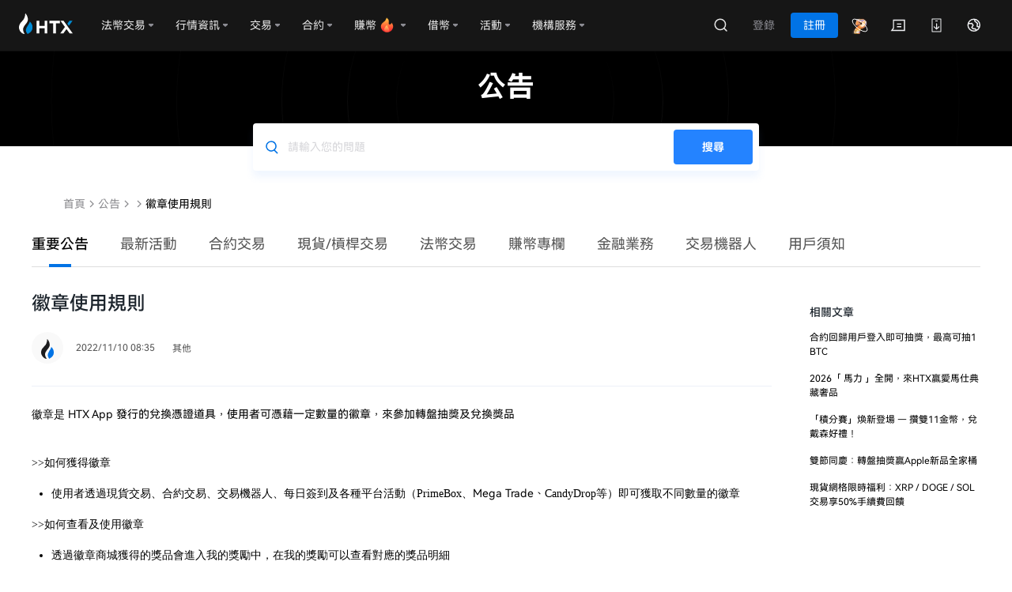

--- FILE ---
content_type: text/html; charset=utf-8
request_url: https://www.htx.com/zh-tc/support/34922314392314/
body_size: 47307
content:
<!doctype html><html data-n-head-ssr class="zh-tc" lang="zh-tc" data-n-head="%7B%22class%22:%7B%22ssr%22:%22zh-tc%22%7D,%22lang%22:%7B%22ssr%22:%22zh-tc%22%7D%7D"><head><script src="/web-v4/entry/v4.js"></script><link rel="stylesheet" href="/web-v4/entry/v4.css"><script src="https://www.googletagmanager.com/gtag/js?id=G-J76R0D6G87" strategy="afterInteractive" async></script><script id="google-tag" strategy="afterInteractive" async></script><script id="google-analytics" strategy="afterInteractive" async></script><script>var evn="prd";function initSensor(e){!function(e){var t=e.sdk_url,r=e.name,n=window,s=document,a="script",i=null,o=null;if(void 0!==n.sensorsDataAnalytic201505)return!1;n.sensorsDataAnalytic201505=r,n[r]=n[r]||function(e){return function(){(n[r]._q=n[r]._q||[]).push([e,arguments])}};for(var l=["track","quick","register","registerPage","registerOnce","trackSignup","trackAbtest","setProfile","setOnceProfile","appendProfile","incrementProfile","deleteProfile","unsetProfile","identify","login","logout","trackLink","clearAllRegister","getAppStatus"],c=0;c<l.length;c++)n[r][l[c]]=n[r].call(null,l[c]);n[r]._t||(i=s.createElement(a),o=s.getElementsByTagName(a)[0],i.async=1,i.src=t,i.setAttribute("charset","UTF-8"),n[r].para=e,o.parentNode.insertBefore(i,o))}({sdk_url:"/static/script/sd.min.js",name:"sensors",server_url:"prd"!=evn?"https://"+e+"/sa?project=default":"https://"+e+"/sa?project=production",heatmap:{scroll_notice_map:"not_collect"},show_log:!1,use_client_time:!0,send_type:"beacon",app_js_bridge:!0}),sensors.registerPage({platform_type:"OfficialWeb",is_login:function(){return!!+localStorage.getItem("UC_IS_LOGIN")},language_type:function(){return{"zh-cn":"SimplifiedChinese","zh-hk":"TraditionalChinese","zh-tc":"TraditionalChinese","en-us":"English","ko-kr":"Korean","ja-jp":"Japanese","ru-ru":"Russian","tr-tr":"Turkish","vi-vi":"Vietnamese","fr-fr":"French","de-de":"German","es-es":"Spanish","pt-pt":"Portuguese","pt-pr":"BrazilianPortuguese"}[location.pathname.split("/")[2]]||"English"}}),sensors.quick("autoTrack")}var localKeyVal={};try{localKeyVal=JSON.parse(localStorage.getItem("woodpeckerSdkJson")||"{}")}catch(e){}var sensorHost=localKeyVal&&localKeyVal.sensorHost||"report.daumoon.com";initSensor(sensorHost)</script><title>徽章使用規則</title><meta data-n-head="ssr" charset="utf-8"><meta data-n-head="ssr" data-hid="viewport" name="viewport" content="width=device-width, user-scalable=no, initial-scale=1"><meta data-n-head="ssr" name="renderer" content="webkit"><meta data-n-head="ssr" name="format-detection" content="telephone=no"><meta data-n-head="ssr" name="X-UA-Compatible" content="IE=Edge,chrome=1"><meta data-n-head="ssr" data-hid="keywords" name="keywords" content="HTX.com,火幣,HTX"><meta data-n-head="ssr" data-hid="description" name="description" content="徽章是 HTX App 發行的兌換憑證道具，使用者可憑藉一定數量的徽章，來參加轉盤抽獎及兌換獎品 &amp;gt;&amp;gt;如何獲得徽章   使用者透過現貨交易、合約交易、交易機器人、每日簽到及各種平台活動（PrimeBox、Mega Trade、CandyDrop等）即可獲取不同數量的徽章  &amp;gt;&amp;gt;如何查看及使用徽章   透過徽章商城獲得的獎品會進入我的獎勵中，在我的獎勵可以"><meta data-n-head="ssr" property="og:type" content="website"><meta data-n-head="ssr" property="og:title" content="徽章使用規則"><meta data-n-head="ssr" property="og:url" content="https://www.htx.com/zh-tc/support/34922314392314//"><meta data-n-head="ssr" property="og:site_name" content="火幣"><meta data-n-head="ssr" property="og:image" content="https://hbg-prod-fed-public.hbfile.net/nuwa/static/prod/94b509db-90c3-4ff0-9fdc-10243d98eeaf.png"><meta data-n-head="ssr" property="og:description" content="火幣為全球超過1000萬用戶提供安全穩定的交易服務，您在火幣可以方便快捷的購買比特幣、以太坊、狗狗幣等超過500種優質加密資產。"><meta data-n-head="ssr" property="twitter:card" content="summary_large_image"><meta data-n-head="ssr" property="twitter:site" content="火幣"><meta data-n-head="ssr" property="twitter:title" content="徽章使用規則"><meta data-n-head="ssr" property="twitter:description" content="火幣為全球超過1000萬用戶提供安全穩定的交易服務，您在火幣可以方便快捷的購買比特幣、以太坊、狗狗幣等超過500種優質加密資產。"><meta data-n-head="ssr" property="twitter:image" content="https://hbg-prod-fed-public.hbfile.net/nuwa/static/prod/94b509db-90c3-4ff0-9fdc-10243d98eeaf.png"><link data-n-head="ssr" rel="icon" type="image/x-icon" href="https://hbg-fed-static-prd.hbfile.net/enhome/favicon.ico?0415"><link data-n-head="ssr" rel="alternate" hreflang="x-default" href="https://www.htx.com/support/34922314392314"><link data-n-head="ssr" rel="canonical" key="canonical" href="https://www.htx.com/zh-tc/support/34922314392314"><link data-n-head="ssr" rel="alternate" hreflang="en-us" href="https://www.htx.com/support/34922314392314"><link data-n-head="ssr" rel="alternate" hreflang="zh-cn" href="https://www.htx.com/zh-cn/support/34922314392314"><link data-n-head="ssr" rel="alternate" hreflang="zh-hk" href="https://www.htx.com/zh-hk/support/34922314392314"><link data-n-head="ssr" rel="alternate" hreflang="zh-tc" href="https://www.htx.com/zh-tc/support/34922314392314"><link data-n-head="ssr" rel="alternate" hreflang="ko-kr" href="https://www.htx.com/ko-kr/support/34922314392314"><link data-n-head="ssr" rel="alternate" hreflang="ja-jp" href="https://www.htx.com/ja-jp/support/34922314392314"><link data-n-head="ssr" rel="alternate" hreflang="ru-ru" href="https://www.htx.com/ru-ru/support/34922314392314"><link data-n-head="ssr" rel="alternate" hreflang="de-de" href="https://www.htx.com/de-de/support/34922314392314"><link data-n-head="ssr" rel="alternate" hreflang="fr-fr" href="https://www.htx.com/fr-fr/support/34922314392314"><link data-n-head="ssr" rel="alternate" hreflang="es-es" href="https://www.htx.com/es-es/support/34922314392314"><link data-n-head="ssr" rel="alternate" hreflang="es-la" href="https://www.htx.com/es-la/support/34922314392314"><link data-n-head="ssr" rel="alternate" hreflang="tr-tr" href="https://www.htx.com/tr-tr/support/34922314392314"><link data-n-head="ssr" rel="alternate" hreflang="vi-vi" href="https://www.htx.com/vi-vi/support/34922314392314"><link data-n-head="ssr" rel="alternate" hreflang="pt-pt" href="https://www.htx.com/pt-pt/support/34922314392314"><link data-n-head="ssr" rel="alternate" hreflang="pt-br" href="https://www.htx.com/pt-br/support/34922314392314"><link data-n-head="ssr" rel="alternate" hreflang="it-it" href="https://www.htx.com/it-it/support/34922314392314"><link data-n-head="ssr" rel="alternate" hreflang="nl-nl" href="https://www.htx.com/nl-nl/support/34922314392314"><link data-n-head="ssr" rel="alternate" hreflang="ms-my" href="https://www.htx.com/ms-my/support/34922314392314"><link data-n-head="ssr" rel="alternate" hreflang="en-in" href="https://www.htx.com/en-in/support/34922314392314"><link data-n-head="ssr" rel="alternate" hreflang="uk-ua" href="https://www.htx.com/uk-ua/support/34922314392314"><link data-n-head="ssr" rel="alternate" hreflang="hi-in" href="https://www.htx.com/hi-in/support/34922314392314"><link data-n-head="ssr" rel="alternate" hreflang="id-id" href="https://www.htx.com/id-id/support/34922314392314"><link data-n-head="ssr" rel="alternate" hreflang="ur-pk" href="https://www.htx.com/ur-pk/support/34922314392314"><script data-n-head="ssr" type="text/javascript">function setRem(h) {var scale = h.clientWidth / 750; var s = 32*scale; h.style.fontSize=s+"px"};setRem(document.documentElement);window.addEventListener("resize", function() {setRem(document.documentElement);})</script><script data-n-head="ssr" id="breadcrumb-js" type="application/ld+json" data-nscript="afterInteractive">{
                    "@context": "https://schema.org",
                    "@type": "BreadcrumbList",
                    "itemListElement": [
  {
    "@type": "ListItem",
    "position": 1,
    "name": "首頁",
    "item": "https://www.htx.com/zh-tc/"
  },
  {
    "@type": "ListItem",
    "position": 2,
    "name": "公告",
    "item": "https://www.htx.com/zh-tc/support/"
  },
  {
    "@type": "ListItem",
    "position": 3,
    "name": "",
    "item": "https://www.htx.com/zh-tc/list/undefined"
  },
  {
    "@type": "ListItem",
    "position": 4,
    "name": "徽章使用規則",
    "item": "https://www.htx.com/zh-tc/support/34922314392314/"
  }
]
                }</script><link rel="preload" href="/support/static/3f245e2.js" as="script"><link rel="preload" href="/support/static/68af7af.js" as="script"><link rel="preload" href="/support/static/css/97d3de4.css" as="style"><link rel="preload" href="/support/static/4346e07.js" as="script"><link rel="preload" href="/support/static/css/50d4948.css" as="style"><link rel="preload" href="/support/static/8e38459.js" as="script"><link rel="preload" href="/support/static/css/1399cc2.css" as="style"><link rel="preload" href="/support/static/e386bdf.js" as="script"><link rel="preload" href="/support/static/ed1cbae.js" as="script"><link rel="preload" href="/support/static/css/0820565.css" as="style"><link rel="preload" href="/support/static/f52dd33.js" as="script"><link rel="preload" href="/support/static/css/6091234.css" as="style"><link rel="preload" href="/support/static/c2225d2.js" as="script"><link rel="stylesheet" href="/support/static/css/97d3de4.css"><link rel="stylesheet" href="/support/static/css/50d4948.css"><link rel="stylesheet" href="/support/static/css/1399cc2.css"><link rel="stylesheet" href="/support/static/css/0820565.css"><link rel="stylesheet" href="/support/static/css/6091234.css"></head><body ontouchstart="" data-n-head="%7B%22ontouchstart%22:%7B%22ssr%22:%22%22%7D%7D"><div data-server-rendered="true" id="__nuxt"><div id="__layout"><section class="main-container"><div class="common-header"><header userinfo="[object Object]" global-domain="" class="global-common-header global-common-header--dark"><section class="header-wrap" style="z-index:3001;"><div class="header-body"><nav class="header-nav"><a href="//www.huobi.com/zh-tc/" class="header-nav-brand header-nav-logo"><img src="[data-uri]" alt="火币网-领先的比特币交易平台"><i></i></a><div class="hbg-nav-menu-v2"><i class="hbg-nav-menu-v2__activebar" style="left:0px;"></i><div class="hbg-dropdown-v2 hbg-nav-menu-v2__item"><div class="hbg-dropdown-v2__trigger"><div class="hbg-dropdown-v2__trigger-title"><em class="hbg-dropdown-v2__trigger-title">法幣交易</em></div><i class="hbg-dropdown-v2__trigger-triangle"></i></div><div class="hbg-dropdown-v2__content js-hbs-dropdowns"><div class="hbg-dropdown-v2__body "><div class="hbg-dropdown-v2__body-item"><div class="hbg-dropdown-v2__body-item-icon"><img src="[data-uri]" alt="" class="hbg-dropdown-v2__body-item-icon-img"></div><div class="hbg-dropdown-v2__body-item-content"><div class="hbg-dropdown-v2__body-item-title">快捷交易</div><div class="hbg-dropdown-v2__body-item-subtitle">支援 VISA/MASTER 等多種金融卡快速購買虛擬資產</div></div></div><div class="hbg-dropdown-v2__body-item"><div class="hbg-dropdown-v2__body-item-icon"><img src="[data-uri]" alt="" class="hbg-dropdown-v2__body-item-icon-img"></div><div class="hbg-dropdown-v2__body-item-content"><div class="hbg-dropdown-v2__body-item-title">法幣充值</div><div class="hbg-dropdown-v2__body-item-subtitle">以法幣加值再享低廉手續費</div></div></div><div class="hbg-dropdown-v2__body-item"><div class="hbg-dropdown-v2__body-item-icon"><img src="[data-uri]" alt="" class="hbg-dropdown-v2__body-item-icon-img"></div><div class="hbg-dropdown-v2__body-item-content"><div class="hbg-dropdown-v2__body-item-title">C2C</div><div class="hbg-dropdown-v2__body-item-subtitle">免手續費為您媒合最佳價格</div></div></div></div></div></div><div class="hbg-dropdown-v2 hbg-nav-menu-v2__item"><div class="hbg-dropdown-v2__trigger"><div class="hbg-dropdown-v2__trigger-title"><em class="hbg-dropdown-v2__trigger-title">行情資訊</em></div><i class="hbg-dropdown-v2__trigger-triangle"></i></div><div class="hbg-dropdown-v2__content js-hbs-dropdowns"><div class="hbg-dropdown-v2__body "><div class="hbg-dropdown-v2__body-item"><div class="hbg-dropdown-v2__body-item-icon"><img src="[data-uri]" alt="" class="hbg-dropdown-v2__body-item-icon-img"></div><div class="hbg-dropdown-v2__body-item-content"><div class="hbg-dropdown-v2__body-item-title">自訂</div><div class="hbg-dropdown-v2__body-item-subtitle">自選交易對，即時掌握行情</div></div></div><div class="hbg-dropdown-v2__body-item"><div class="hbg-dropdown-v2__body-item-icon"><img src="[data-uri]" alt="" class="hbg-dropdown-v2__body-item-icon-img"></div><div class="hbg-dropdown-v2__body-item-content"><div class="hbg-dropdown-v2__body-item-title">現貨</div><div class="hbg-dropdown-v2__body-item-subtitle">直達現貨市場，抓住交易機會</div></div></div><div class="hbg-dropdown-v2__body-item"><div class="hbg-dropdown-v2__body-item-icon"><img src="[data-uri]" alt="" class="hbg-dropdown-v2__body-item-icon-img"></div><div class="hbg-dropdown-v2__body-item-content"><div class="hbg-dropdown-v2__body-item-title">合約</div><div class="hbg-dropdown-v2__body-item-subtitle">瞭解合約行情動態，獲得超額收益</div></div></div></div></div></div><div class="hbg-dropdown-v2 hbg-nav-menu-v2__item"><div class="hbg-dropdown-v2__trigger"><div class="hbg-dropdown-v2__trigger-title"><em class="hbg-dropdown-v2__trigger-title">交易</em></div><i class="hbg-dropdown-v2__trigger-triangle"></i></div><div class="hbg-dropdown-v2__content js-hbs-dropdowns"><div class="hbg-dropdown-v2__body "><div class="hbg-dropdown-v2__body-item"><div class="hbg-dropdown-v2__body-item-icon"><img src="[data-uri]" alt="" class="hbg-dropdown-v2__body-item-icon-img"></div><div class="hbg-dropdown-v2__body-item-content"><div class="hbg-dropdown-v2__body-item-title">現貨交易</div><div class="hbg-dropdown-v2__body-item-subtitle">使用完整的交易功能，買賣虛擬資產</div></div></div><div class="hbg-dropdown-v2__body-item"><div class="hbg-dropdown-v2__body-item-icon"><img src="[data-uri]" alt="" class="hbg-dropdown-v2__body-item-icon-img"></div><div class="hbg-dropdown-v2__body-item-content"><div class="hbg-dropdown-v2__body-item-title">槓桿 ETP</div><div class="hbg-dropdown-v2__body-item-subtitle">無爆倉享受槓桿收益</div></div></div><div class="hbg-dropdown-v2__body-item"><div class="hbg-dropdown-v2__body-item-icon"><img src="[data-uri]" alt="" class="hbg-dropdown-v2__body-item-icon-img"></div><div class="hbg-dropdown-v2__body-item-content"><div class="hbg-dropdown-v2__body-item-title">槓桿交易</div><div class="hbg-dropdown-v2__body-item-subtitle">借幣交易，放大現貨收益</div></div></div><div class="hbg-dropdown-v2__body-item"><div class="hbg-dropdown-v2__body-item-icon"><img src="[data-uri]" alt="" class="hbg-dropdown-v2__body-item-icon-img"></div><div class="hbg-dropdown-v2__body-item-content"><div class="hbg-dropdown-v2__body-item-title">交易機器人</div><div class="hbg-dropdown-v2__body-item-subtitle">豐富的量化交易策略，自動跟單，自動交易</div></div></div><div class="hbg-dropdown-v2__body-item"><div class="hbg-dropdown-v2__body-item-icon"><img src="[data-uri]" alt="" class="hbg-dropdown-v2__body-item-icon-img"></div><div class="hbg-dropdown-v2__body-item-content"><div class="hbg-dropdown-v2__body-item-title">HTX 閃兌</div><div class="hbg-dropdown-v2__body-item-subtitle">幣幣兌換，零費率無滑點。</div></div></div></div></div></div><div class="hbg-dropdown-v2 hbg-nav-menu-v2__item"><div class="hbg-dropdown-v2__trigger"><div class="hbg-dropdown-v2__trigger-title"><em class="hbg-dropdown-v2__trigger-title">衍生品</em></div><i class="hbg-dropdown-v2__trigger-triangle"></i></div><div class="hbg-dropdown-v2__content js-hbs-dropdowns"><div class="hbg-dropdown-v2__body "><div class="hbg-dropdown-v2__body-item"><div class="hbg-dropdown-v2__body-item-icon"><img src="[data-uri]" alt="" class="hbg-dropdown-v2__body-item-icon-img"></div><div class="hbg-dropdown-v2__body-item-content"><div class="hbg-dropdown-v2__body-item-title">USDT本位合約</div><div class="hbg-dropdown-v2__body-item-subtitle">以 USDT 結算的合約交易</div></div></div><div class="hbg-dropdown-v2__body-item"><div class="hbg-dropdown-v2__body-item-icon"><img src="[data-uri]" alt="" class="hbg-dropdown-v2__body-item-icon-img"></div><div class="hbg-dropdown-v2__body-item-content"><div class="hbg-dropdown-v2__body-item-title">幣本位合約</div><div class="hbg-dropdown-v2__body-item-subtitle">以加密貨幣結算的合約交易</div></div></div><div class="hbg-dropdown-v2__body-item"><div class="hbg-dropdown-v2__body-item-icon"><img src="[data-uri]" alt="" class="hbg-dropdown-v2__body-item-icon-img"></div><div class="hbg-dropdown-v2__body-item-content"><div class="hbg-dropdown-v2__body-item-title">期權交易</div><div class="hbg-dropdown-v2__body-item-subtitle">歐式美式期權隨心選擇，財富穩定增值</div></div></div><div class="hbg-dropdown-v2__body-item"><div class="hbg-dropdown-v2__body-item-icon"><img src="[data-uri]" alt="" class="hbg-dropdown-v2__body-item-icon-img"></div><div class="hbg-dropdown-v2__body-item-content"><div class="hbg-dropdown-v2__body-item-title">合約跟單</div><div class="hbg-dropdown-v2__body-item-subtitle">自動跟隨專業交易員下單，輕鬆盈利</div></div></div></div></div></div><div class="hbg-dropdown-v2 hbg-nav-menu-v2__item"><div class="hbg-dropdown-v2__trigger"><div class="hbg-dropdown-v2__trigger-title"><em class="hbg-dropdown-v2__trigger-title">賺幣</em></div><i class="hbg-dropdown-v2__trigger-triangle"></i></div><div class="hbg-dropdown-v2__content js-hbs-dropdowns"><div class="hbg-dropdown-v2__body "><div class="hbg-dropdown-v2__body-item"><div class="hbg-dropdown-v2__body-item-icon"><img src="[data-uri]" alt="" class="hbg-dropdown-v2__body-item-icon-img"></div><div class="hbg-dropdown-v2__body-item-content"><div class="hbg-dropdown-v2__body-item-title">HTX 理財</div><div class="hbg-dropdown-v2__body-item-subtitle">穩健的虛擬資產組態工具</div></div></div><div class="hbg-dropdown-v2__body-item"><div class="hbg-dropdown-v2__body-item-icon"><img src="[data-uri]" alt="" class="hbg-dropdown-v2__body-item-icon-img"></div><div class="hbg-dropdown-v2__body-item-content"><div class="hbg-dropdown-v2__body-item-title">雙幣投資</div><div class="hbg-dropdown-v2__body-item-subtitle">非保本高額收益結構型理財</div></div></div><div class="hbg-dropdown-v2__body-item"><div class="hbg-dropdown-v2__body-item-icon"><img src="[data-uri]" alt="" class="hbg-dropdown-v2__body-item-icon-img"></div><div class="hbg-dropdown-v2__body-item-content"><div class="hbg-dropdown-v2__body-item-title">質押借幣</div><div class="hbg-dropdown-v2__body-item-subtitle">便捷抵押，安全交易</div></div></div><div class="hbg-dropdown-v2__body-item"><div class="hbg-dropdown-v2__body-item-icon"><img src="[data-uri]" alt="" class="hbg-dropdown-v2__body-item-icon-img"></div><div class="hbg-dropdown-v2__body-item-content"><div class="hbg-dropdown-v2__body-item-title">OTC 借貸</div><div class="hbg-dropdown-v2__body-item-subtitle">擴大交易規模和種類，實現多倍收益</div></div></div></div></div></div><div class="hbg-dropdown-v2 hbg-nav-menu-v2__item"><div class="hbg-dropdown-v2__trigger"><div class="hbg-dropdown-v2__trigger-title"><em class="hbg-dropdown-v2__trigger-title">借幣</em></div><i class="hbg-dropdown-v2__trigger-triangle"></i></div><div class="hbg-dropdown-v2__content js-hbs-dropdowns"><div class="hbg-dropdown-v2__body "><div class="hbg-dropdown-v2__body-item"><div class="hbg-dropdown-v2__body-item-icon"><img src="[data-uri]" alt="" class="hbg-dropdown-v2__body-item-icon-img"></div><div class="hbg-dropdown-v2__body-item-content"><div class="hbg-dropdown-v2__body-item-title">節點質押</div><div class="hbg-dropdown-v2__body-item-subtitle">享受高額獎勵的節點質押</div></div></div><div class="hbg-dropdown-v2__body-item"><div class="hbg-dropdown-v2__body-item-icon"><img src="[data-uri]" alt="" class="hbg-dropdown-v2__body-item-icon-img"></div><div class="hbg-dropdown-v2__body-item-content"><div class="hbg-dropdown-v2__body-item-title">ETH 2.0</div><div class="hbg-dropdown-v2__body-item-subtitle">迎接以太坊 2.0</div></div></div><div class="hbg-dropdown-v2__body-item"><div class="hbg-dropdown-v2__body-item-icon"><img src="[data-uri]" alt="" class="hbg-dropdown-v2__body-item-icon-img"></div><div class="hbg-dropdown-v2__body-item-content"><div class="hbg-dropdown-v2__body-item-title">借貸業務</div><div class="hbg-dropdown-v2__body-item-subtitle">隨借隨還即時入帳</div></div></div><div class="hbg-dropdown-v2__body-item"><div class="hbg-dropdown-v2__body-item-icon"><img src="[data-uri]" alt="" class="hbg-dropdown-v2__body-item-icon-img"></div><div class="hbg-dropdown-v2__body-item-content"><div class="hbg-dropdown-v2__body-item-title">OTC 交易</div><div class="hbg-dropdown-v2__body-item-subtitle">尊享大宗交易零手續費</div></div></div></div></div></div><div class="hbg-dropdown-v2 hbg-nav-menu-v2__item"><div class="hbg-dropdown-v2__trigger"><div class="hbg-dropdown-v2__trigger-title"><em class="hbg-dropdown-v2__trigger-title">活動</em></div><i class="hbg-dropdown-v2__trigger-triangle"></i></div><div class="hbg-dropdown-v2__content js-hbs-dropdowns"><div class="hbg-dropdown-v2__body "><div class="hbg-dropdown-v2__body-item"><div class="hbg-dropdown-v2__body-item-icon"><img src="[data-uri]" alt="" class="hbg-dropdown-v2__body-item-icon-img"></div><div class="hbg-dropdown-v2__body-item-content"><div class="hbg-dropdown-v2__body-item-title">獎勵中心</div><div class="hbg-dropdown-v2__body-item-subtitle">輕鬆賺幣，天天領獎</div></div></div><div class="hbg-dropdown-v2__body-item"><div class="hbg-dropdown-v2__body-item-icon"><img src="[data-uri]" alt="" class="hbg-dropdown-v2__body-item-icon-img"></div><div class="hbg-dropdown-v2__body-item-content"><div class="hbg-dropdown-v2__body-item-title">新幣專區</div><div class="hbg-dropdown-v2__body-item-subtitle">新幣福利帶您發現最佳資產</div></div></div><div class="hbg-dropdown-v2__body-item"><div class="hbg-dropdown-v2__body-item-icon"><img src="[data-uri]" alt="" class="hbg-dropdown-v2__body-item-icon-img"></div><div class="hbg-dropdown-v2__body-item-content"><div class="hbg-dropdown-v2__body-item-title">集卡拼禮</div><div class="hbg-dropdown-v2__body-item-subtitle">開啟財富之旅</div></div></div><div class="hbg-dropdown-v2__body-item"><div class="hbg-dropdown-v2__body-item-icon"><img src="[data-uri]" alt="" class="hbg-dropdown-v2__body-item-icon-img"></div><div class="hbg-dropdown-v2__body-item-content"><div class="hbg-dropdown-v2__body-item-title">交易賽</div><div class="hbg-dropdown-v2__body-item-subtitle">達人大師都愛的大賽</div></div></div></div></div></div><div class="hbg-dropdown-v2 hbg-nav-menu-v2__item"><div class="hbg-dropdown-v2__trigger"><div class="hbg-dropdown-v2__trigger-title"><em class="hbg-dropdown-v2__trigger-title">$HTX 專區</em></div><i class="hbg-dropdown-v2__trigger-triangle"></i></div><div class="hbg-dropdown-v2__content js-hbs-dropdowns"><div class="hbg-dropdown-v2__body "><div class="hbg-dropdown-v2__body-item"><div class="hbg-dropdown-v2__body-item-icon"><img src="[data-uri]" alt="" class="hbg-dropdown-v2__body-item-icon-img"></div><div class="hbg-dropdown-v2__body-item-content"><div class="hbg-dropdown-v2__body-item-title">一鍵收取 $HTX</div><div class="hbg-dropdown-v2__body-item-subtitle">每天解鎖任務獎勵</div></div></div></div></div></div><div class="hbg-dropdown-v2 hbg-nav-menu-v2__item"><div class="hbg-dropdown-v2__trigger"><div class="hbg-dropdown-v2__trigger-title"><em class="hbg-dropdown-v2__trigger-title">Launchpool</em></div></div><div class="hbg-dropdown-v2__content js-hbs-dropdowns"></div></div></div></nav><div class="header-nav__right"><div class="header__user"><div class="header-user__navmenu"><i class="hbg-nav-menu-v2__activebar" style="left:0px;"></i><div class="header__user__body__extra"><a data-level="" class="header__user__body__item header__user__body__item--prime-entry hbg-header-dropdown-btn"><i></i></a><a href="//www.huobi.com/zh-tc/inmail" class="header__user__body__item hbg-header-dropdown-btn"><i class="global-common-header-icon__msg"></i></a><div class="hb-dropdown-wrap hb-menu-dropdown hbg-header-dropdown"><div class="header__user__body__item"><i class="global-common-header-icon__download"></i></div><div class="hb-dropdown__content js-hbs-dropdowns"><div class="hb-menu-dropdown__body hb-menu-dropdown__body--default"><div class="hbg-download" style="min-width:200px;"><div class="hbg-download__img"></div><div class="hbg-download__content"><div class="hbg-download__title">相機掃碼下載 <p>HTX App</p></div><a href="//www.huobi.com/zh-tc/download/#exchange" class="fed-btn">更多客戶端</a></div></div></div></div></div><div class="hb-dropdown-wrap hb-menu-dropdown hbg-header-dropdown"><div class="header__user__body__item"><i class="global-common-header-icon__lang"></i></div><div class="hb-dropdown__content js-hbs-dropdowns"><div class="hb-menu-dropdown__body hb-menu-dropdown__body--default"><div class=" hb-menu-dropdown__body--multi" style="width:472px;"><div active="zh-tc" locales="en-us,zh-cn,zh-hk,zh-tc,ja-jp,ru-ru,de-de,fr-fr,es-es,es-la,tr-tr,vi-vi,pt-pt,pt-br,it-it,nl-nl,ms-my,en-in,uk-ua,hi-in,id-id,ur-pk" class="hb-menu-dropdown__body__item--multi hbg-languages"><div class="hb-menu-dropdown__body__item__sub">語言</div><div class="hb-menu-dropdown__body__items"><div class="hb-menu-dropdown__body__item"><div class="body__item__txt">English</div></div><div class="hb-menu-dropdown__body__item"><div class="body__item__txt">简体中文</div></div><div class="hb-menu-dropdown__body__item active"><div class="body__item__txt">繁體中文</div></div><div class="hb-menu-dropdown__body__item"><div class="body__item__txt">Русский</div></div><div class="hb-menu-dropdown__body__item"><div class="body__item__txt">Français</div></div><div class="hb-menu-dropdown__body__item"><div class="body__item__txt">Español-ES</div></div><div class="hb-menu-dropdown__body__item"><div class="body__item__txt">Español-LA</div></div><div class="hb-menu-dropdown__body__item"><div class="body__item__txt">Türkçe</div></div><div class="hb-menu-dropdown__body__item"><div class="body__item__txt">Tiếng Việt</div></div><div class="hb-menu-dropdown__body__item"><div class="body__item__txt">Português-PT</div></div><div class="hb-menu-dropdown__body__item"><div class="body__item__txt">Italiano</div></div><div class="hb-menu-dropdown__body__item"><div class="body__item__txt">English (India)</div></div><div class="hb-menu-dropdown__body__item"><div class="body__item__txt">Українська</div></div><div class="hb-menu-dropdown__body__item"><div class="body__item__txt">Bahasa Indonesia</div></div></div></div><div active="" class="hb-menu-dropdown__body__item--multi hbg-currencys"><div class="hb-menu-dropdown__body__item__sub">換算貨幣</div><div class="hb-menu-dropdown__body__items"></div></div></div></div></div></div></div></div><div class="header__user__hamburg"><div class="hbg-more-btn"><div class="hbg-more-btn__line0"></div><div class="hbg-more-btn__line1"></div><div class="hbg-more-btn__line2"></div></div></div></div></div></div></section><div class="hbg-drawer hbg-drawer--dark" style="display:none;"><div class="hbg-drawer__title"></div><div class="hbg-drawer__content"></div></div><div class="hbg-drawer hbg-drawer--dark" style="display:none;"><div class="hbg-drawer__title"></div><div class="hbg-drawer__content"></div></div></header></div> <div class="page" data-v-6405f22c><div class="page-detail page--web" data-v-c980ad9c data-v-6405f22c><div class="title-search" data-v-c980ad9c><h2 class="title" data-v-c980ad9c>公告</h2> <div class="searchbar-web" data-v-602f003c data-v-c980ad9c><div class="input-box" data-v-602f003c><input type="text" autocomplete="off" autocorrect="off" placeholder="請輸入您的問題" class="keyword" data-v-602f003c></div> <div class="btn-search" data-v-602f003c><h1 data-v-602f003c>搜尋</h1></div></div></div> <div class="crumbs-box" data-v-c980ad9c><div class="crumbs" data-v-cd78a706 data-v-c980ad9c><a href="/zh-tc" data-v-cd78a706>
        首頁
    </a> <i data-v-cd78a706></i> <a href="/zh-tc/support/" data-v-cd78a706>公告</a> <i data-v-cd78a706></i> <!----> <a href="/zh-tc/support/list/undefined" data-v-cd78a706></a> <i data-v-cd78a706></i> <span data-v-cd78a706>徽章使用規則</span> <!----></div></div> <!----> <div class="swiper-content" data-v-d9ef6b0c data-v-c980ad9c><div class="swiper-content-inner" data-v-d9ef6b0c><div class="swiper plist" data-v-67a2a766 data-v-d9ef6b0c><div data-v-67a2a766><div class="swiper-wrapper" data-v-67a2a766></div></div></div> <!----> <div class="search" data-v-d9ef6b0c><div class="search-icon" data-v-d9ef6b0c></div></div></div></div> <div class="layout-box" data-v-c980ad9c><div class="main-content" data-v-c980ad9c><h1 class="title" data-v-c980ad9c>徽章使用規則</h1> <div class="publier-date-logo" data-v-c980ad9c><div class="publier-container" data-v-c980ad9c><div class="logo" data-v-c980ad9c><img src="[data-uri]" data-v-c980ad9c></div> <div class="publier-date" data-v-c980ad9c><div class="publier" data-v-c980ad9c></div> <div class="date-module" data-v-c980ad9c>
                            2022/11/10 08:35
                        </div></div> <dl class="newLine" data-v-c980ad9c><dd data-v-c980ad9c><span data-v-c980ad9c>其他</span></dd></dl></div> <div class="translate-container" style="display:none;" data-v-c980ad9c><div class="content-translate" data-v-c980ad9c><div class="translate" style="display:none;" data-v-c980ad9c><span style="display:;" data-v-c980ad9c>由</span> <div class="google-img" data-v-c980ad9c><img src="/support/static/img/google.d566f92.png" data-v-c980ad9c></div> <span data-v-c980ad9c>提供翻譯</span></div> <span class="translate-text" data-v-c980ad9c>
                            翻譯文章
                        </span></div></div></div> <!----> <div class="content detail-content-pc-box" data-v-c980ad9c><p><span style="font-family: 微软雅黑;">徽章是</span> HTX App 發行的兌換憑證道具，使用者可憑藉一定數量的徽章，來參加轉盤抽獎及兌換獎品<br/><br/></p> 
<p><span style="font-family: 微软雅黑;">&gt;&gt;如何獲得徽章<br/></span></p> 
<ul> 
 <li><span style="font-family: 微软雅黑;">使用者透過現貨交易、合約交易、交易機器人、每日簽到及各種平台活動（</span><span style="font-family: 微软雅黑;">PrimeBox</span><span style="font-family: 宋体;">、</span>Mega Trade、<span style="font-family: 微软雅黑;">CandyDrop等）即可獲取不同數量的徽章<br/></span></li> 
</ul> 
<p><span style="font-family: 微软雅黑;">&gt;&gt;如何查看及使用徽章</span></p> 
<ul> 
 <li><span style="font-family: 微软雅黑;">透過徽章商城獲得的獎品會進入我的獎勵中，在我的獎勵可以查看對應的獎品明細</span></li> 
</ul> 
<ul> 
 <li><span style="font-family: 微软雅黑;">徽章可在徽章商城內參加對應數量的徽章轉盤抽獎以及兌換獎品</span></li> 
</ul> 
<ul> 
 <li><span style="font-family: 微软雅黑;">徽章僅在獲得的當賽季期間有效</span><span style="font-family: 微软雅黑;">，賽季結束將會清空上一期的徽章數量，並進行重新計算</span></li> 
</ul> 
<p align="justify"><span style="font-family: 微软雅黑;">&gt;&gt;注意事項<br/></span></p> 
<ul> 
 <li><span style="font-family: 微软雅黑;">使用者只能在</span> <span style="font-family: 微软雅黑;">HTX 的平台上查收和使用徽章。</span></li> 
 <li><span style="font-family: 微软雅黑;">使用點數卡折抵的交易不計入交易額中。</span></li> 
 <li><span style="font-family: 微软雅黑;">使用手續費回饋券的交易不計入交易額中。</span></li> 
 <li><span style="font-family: 微软雅黑;">用戶以負</span> <span style="font-family: 微软雅黑;">Maker 費率所進行的交易不計入交易額中。</span></li> 
 <li><span style="font-family: 微软雅黑;">交易量包括所有可用交易對（不包括零手續費的交易對</span><span style="font-family: 微软雅黑;"> ）的買入和賣出。</span></li> 
 <li><span style="font-family: 微软雅黑;">由於當地的合規要求，以下國家和地區的使用者沒有資格獲得和使用徽章。</span><span style="font-family: 微软雅黑;">中国大陆，美国，古巴，伊朗，朝鲜，苏丹，叙利亚，新加坡和委内瑞拉。</span></li> 
 <li><span style="font-family: 微软雅黑;">倘若發現使用者有作弊之嫌疑，包括但不限於洗錢、操縱人頭帳戶、內線交易等，將會被取消獲得和使用徽章資格。</span><span style="font-family: 微软雅黑;">HTX 保留凍結作弊帳戶和所產生之收益並對使用者進行處罰的權利。</span></li> 
 <li><span style="font-family: 微软雅黑;"> HTX 保留對徽章的最終解釋權。</span></li> 
 <li><span style="font-family: 微软雅黑;">HTX 保留隨時修改、變更或取消本活動之權利，恕不另行通知。</span></li> 
</ul> 
<p><br/><br/><a class="editor-rtfLink" href="/zh-hk/download/?t=1626173161032#exchange" target="_blank" rel="noopener"><span>點選立即下載iOS或Android版APP</span></a></p> 
<p>HTX 社群</p> 
<p>Facebook：<a href="https://www.facebook.com/HuobiChinese" target="_blank" rel="noopener">https://www.facebook.com/HuobiChinese</a></p> 
<p>Twitter：<a href="https://twitter.com/HuobiGlobalzh" target="_blank" rel="noopener">https://twitter.com/HuobiGlobalzh</a></p> 
<p>Line：<a href="https://line.me/ti/g2/wmEDt0DFc6enmOpzmM90uUa_0o7Ksx7CXXKrHw" target="_blank" rel="noopener">https://line.me/ti/g2/wmEDt0DFc6enmOpzmM90uUa_0o7Ksx7CXXKrHw</a></p> 
<p>Telegram：<a href="https://t.me/HTX_Chineseofficial" target="_blank" rel="noopener">https://t.me/HTX_Chineseofficial</a></p> 
<p>Reddit：<a href="https://www.reddit.com/r/HuobiGlobal/" target="_blank" rel="noopener">https://www.reddit.com/r/HuobiGlobal/</a></p> 
<p>Medium：<a href="https://huobiglobal.medium.com/" target="_blank" rel="noopener">https://huobiglobal.medium.com/</a></p> 
<p>Discord：<a href="https://discord.gg/htx-global" target="_blank" rel="noopener">https://discord.gg/htx-global</a></p> 
<p>HTX保留可隨時根據任何原因修改、變更或取消此公告的所有權利，恕不另行通知。以上資訊內容僅供參考，HTX 對本平台上的任何虛擬資產、產品或促銷活動不做任何推薦或保證。虛擬資產的價格波動較大，投資交易虛擬資產將面臨巨大風險，<span>請詳閱此處的</span><a class="editor-rtfLink" href="/support/zh-hk/detail/54878651035953" target="_blank" rel="noopener"><span>風險警示</span></a><span>說明。</span> </p> 
<p>&nbsp;</p></div> <div class="quick-info-box" data-v-c980ad9c><div class="quick-info" data-v-03aebbaa data-v-c980ad9c><dl data-v-03aebbaa><dd data-v-03aebbaa><a href="/zh-tc/" target="_blank" data-v-03aebbaa><i class="icon-website" data-v-03aebbaa><img src="[data-uri]" data-v-03aebbaa></i> <p data-v-03aebbaa>官方網站</p></a></dd><dd data-v-03aebbaa><a href="/zh-tc/verification/" target="_blank" data-v-03aebbaa><i class="icon-website" data-v-03aebbaa><img src="[data-uri]" data-v-03aebbaa></i> <p data-v-03aebbaa>驗證管道</p></a></dd><dd data-v-03aebbaa><a href="/zh-tc/grid-exchange/" target="_blank" data-v-03aebbaa><i class="icon-website" data-v-03aebbaa><img src="[data-uri]" data-v-03aebbaa></i> <p data-v-03aebbaa>交易機器人</p></a></dd><dd data-v-03aebbaa><a href="/zh-tc/download" target="_blank" data-v-03aebbaa><i class="icon-website" data-v-03aebbaa><img src="[data-uri]" data-v-03aebbaa></i> <p data-v-03aebbaa>下載App</p></a></dd></dl> <div class="service-email" data-v-03aebbaa><div data-clipboard-text="htxsupport@htx-inc.com" class="copy-box" data-v-03aebbaa>
            客服Email <a href="/cdn-cgi/l/email-protection" class="__cf_email__" data-cfemail="4b233f33383e3b3b24393f0b233f336622252865282426">[email&#160;protected]</a>
        </div></div></div></div></div> <div class="relative-column" data-v-c980ad9c><p class="title" data-v-c980ad9c>相關文章</p> <div class="list" data-v-c980ad9c><div class="listItem" data-v-c980ad9c><div class="listField1 f_moreToe f_2row" data-v-c980ad9c><a href="/zh-tc/support/25021990409290" data-v-c980ad9c>合約回歸用戶登入即可抽獎，最高可抽1 BTC</a></div></div><div class="listItem" data-v-c980ad9c><div class="listField1 f_moreToe f_2row" data-v-c980ad9c><a href="/zh-tc/support/105021461757448" data-v-c980ad9c>2026「 馬力 」全開，來HTX贏愛馬仕典藏奢品</a></div></div><div class="listItem" data-v-c980ad9c><div class="listField1 f_moreToe f_2row" data-v-c980ad9c><a href="/zh-tc/support/55016051927038" data-v-c980ad9c>「積分賽」煥新登場 — 攢雙11金幣，兌戴森好禮！</a></div></div><div class="listItem" data-v-c980ad9c><div class="listField1 f_moreToe f_2row" data-v-c980ad9c><a href="/zh-tc/support/55013292842696" data-v-c980ad9c>雙節同慶：轉盤抽獎贏Apple新品全家桶</a></div></div><div class="listItem" data-v-c980ad9c><div class="listField1 f_moreToe f_2row" data-v-c980ad9c><a href="/zh-tc/support/105011037259022" data-v-c980ad9c>現貨網格限時福利：XRP / DOGE / SOL 交易享50%手續費回饋</a></div></div></div></div></div></div> <div class="detail-page page--m" data-v-76b3eb0a data-v-6405f22c><div class="main" data-v-76b3eb0a><div class="open-app in" data-v-76b3eb0a><div class="button" data-v-76b3eb0a>
                在APP內開啟
            </div></div> <div class="header-wrapper" data-v-76b3eb0a><div class="swiper-content" data-v-d9ef6b0c data-v-76b3eb0a><div class="swiper-content-inner" data-v-d9ef6b0c><div class="swiper plist" data-v-67a2a766 data-v-d9ef6b0c><div data-v-67a2a766><div class="swiper-wrapper" data-v-67a2a766></div></div></div> <!----> <div class="search" data-v-d9ef6b0c><div class="search-icon" data-v-d9ef6b0c></div></div></div></div></div> <p class="title" data-v-76b3eb0a>徽章使用規則</p> <div class="date-module" data-v-76b3eb0a><span data-v-76b3eb0a>2022/11/10 08:35</span> <dl data-v-76b3eb0a><dd data-v-76b3eb0a><span data-v-76b3eb0a>其他</span></dd></dl></div> <div class="content-translate" style="display:none;" data-v-76b3eb0a><div class="translate" style="display:none;" data-v-76b3eb0a><span style="display:;" data-v-76b3eb0a>由</span> <div class="google-img" data-v-76b3eb0a><img src="/support/static/img/google.d566f92.png" data-v-76b3eb0a></div> <span data-v-76b3eb0a>提供翻譯</span></div> <span class="translate-text" data-v-76b3eb0a>
                翻譯文章
            </span></div> <!----> <div class="content detail-content-mobile-box noTrade" data-v-76b3eb0a><p><span style="font-family: 微软雅黑;">徽章是</span> HTX App 發行的兌換憑證道具，使用者可憑藉一定數量的徽章，來參加轉盤抽獎及兌換獎品<br/><br/></p> 
<p><span style="font-family: 微软雅黑;">&gt;&gt;如何獲得徽章<br/></span></p> 
<ul> 
 <li><span style="font-family: 微软雅黑;">使用者透過現貨交易、合約交易、交易機器人、每日簽到及各種平台活動（</span><span style="font-family: 微软雅黑;">PrimeBox</span><span style="font-family: 宋体;">、</span>Mega Trade、<span style="font-family: 微软雅黑;">CandyDrop等）即可獲取不同數量的徽章<br/></span></li> 
</ul> 
<p><span style="font-family: 微软雅黑;">&gt;&gt;如何查看及使用徽章</span></p> 
<ul> 
 <li><span style="font-family: 微软雅黑;">透過徽章商城獲得的獎品會進入我的獎勵中，在我的獎勵可以查看對應的獎品明細</span></li> 
</ul> 
<ul> 
 <li><span style="font-family: 微软雅黑;">徽章可在徽章商城內參加對應數量的徽章轉盤抽獎以及兌換獎品</span></li> 
</ul> 
<ul> 
 <li><span style="font-family: 微软雅黑;">徽章僅在獲得的當賽季期間有效</span><span style="font-family: 微软雅黑;">，賽季結束將會清空上一期的徽章數量，並進行重新計算</span></li> 
</ul> 
<p align="justify"><span style="font-family: 微软雅黑;">&gt;&gt;注意事項<br/></span></p> 
<ul> 
 <li><span style="font-family: 微软雅黑;">使用者只能在</span> <span style="font-family: 微软雅黑;">HTX 的平台上查收和使用徽章。</span></li> 
 <li><span style="font-family: 微软雅黑;">使用點數卡折抵的交易不計入交易額中。</span></li> 
 <li><span style="font-family: 微软雅黑;">使用手續費回饋券的交易不計入交易額中。</span></li> 
 <li><span style="font-family: 微软雅黑;">用戶以負</span> <span style="font-family: 微软雅黑;">Maker 費率所進行的交易不計入交易額中。</span></li> 
 <li><span style="font-family: 微软雅黑;">交易量包括所有可用交易對（不包括零手續費的交易對</span><span style="font-family: 微软雅黑;"> ）的買入和賣出。</span></li> 
 <li><span style="font-family: 微软雅黑;">由於當地的合規要求，以下國家和地區的使用者沒有資格獲得和使用徽章。</span><span style="font-family: 微软雅黑;">中国大陆，美国，古巴，伊朗，朝鲜，苏丹，叙利亚，新加坡和委内瑞拉。</span></li> 
 <li><span style="font-family: 微软雅黑;">倘若發現使用者有作弊之嫌疑，包括但不限於洗錢、操縱人頭帳戶、內線交易等，將會被取消獲得和使用徽章資格。</span><span style="font-family: 微软雅黑;">HTX 保留凍結作弊帳戶和所產生之收益並對使用者進行處罰的權利。</span></li> 
 <li><span style="font-family: 微软雅黑;"> HTX 保留對徽章的最終解釋權。</span></li> 
 <li><span style="font-family: 微软雅黑;">HTX 保留隨時修改、變更或取消本活動之權利，恕不另行通知。</span></li> 
</ul> 
<p><br/><br/><a class="editor-rtfLink" href="/zh-hk/download/?t=1626173161032#exchange" target="_blank" rel="noopener"><span>點選立即下載iOS或Android版APP</span></a></p> 
<p>HTX 社群</p> 
<p>Facebook：<a href="https://www.facebook.com/HuobiChinese" target="_blank" rel="noopener">https://www.facebook.com/HuobiChinese</a></p> 
<p>Twitter：<a href="https://twitter.com/HuobiGlobalzh" target="_blank" rel="noopener">https://twitter.com/HuobiGlobalzh</a></p> 
<p>Line：<a href="https://line.me/ti/g2/wmEDt0DFc6enmOpzmM90uUa_0o7Ksx7CXXKrHw" target="_blank" rel="noopener">https://line.me/ti/g2/wmEDt0DFc6enmOpzmM90uUa_0o7Ksx7CXXKrHw</a></p> 
<p>Telegram：<a href="https://t.me/HTX_Chineseofficial" target="_blank" rel="noopener">https://t.me/HTX_Chineseofficial</a></p> 
<p>Reddit：<a href="https://www.reddit.com/r/HuobiGlobal/" target="_blank" rel="noopener">https://www.reddit.com/r/HuobiGlobal/</a></p> 
<p>Medium：<a href="https://huobiglobal.medium.com/" target="_blank" rel="noopener">https://huobiglobal.medium.com/</a></p> 
<p>Discord：<a href="https://discord.gg/htx-global" target="_blank" rel="noopener">https://discord.gg/htx-global</a></p> 
<p>HTX保留可隨時根據任何原因修改、變更或取消此公告的所有權利，恕不另行通知。以上資訊內容僅供參考，HTX 對本平台上的任何虛擬資產、產品或促銷活動不做任何推薦或保證。虛擬資產的價格波動較大，投資交易虛擬資產將面臨巨大風險，<span>請詳閱此處的</span><a class="editor-rtfLink" href="/support/zh-hk/detail/54878651035953" target="_blank" rel="noopener"><span>風險警示</span></a><span>說明。</span> </p> 
<p>&nbsp;</p></div> <div class="relative" data-v-76b3eb0a><p class="title" data-v-76b3eb0a>相關文章</p> <div class="list" data-v-76b3eb0a><div class="listItem" data-v-76b3eb0a><div class="listField1 f_moreToe f_2row" data-v-76b3eb0a><a href="/zh-tc/support/25021990409290" data-v-76b3eb0a>合約回歸用戶登入即可抽獎，最高可抽1 BTC</a></div> <div class="listField3" data-v-76b3eb0a>01/06 04:00</div></div><div class="listItem" data-v-76b3eb0a><div class="listField1 f_moreToe f_2row" data-v-76b3eb0a><a href="/zh-tc/support/105021461757448" data-v-76b3eb0a>2026「 馬力 」全開，來HTX贏愛馬仕典藏奢品</a></div> <div class="listField3" data-v-76b3eb0a>2025/12/31 10:00</div></div><div class="listItem" data-v-76b3eb0a><div class="listField1 f_moreToe f_2row" data-v-76b3eb0a><a href="/zh-tc/support/55016051927038" data-v-76b3eb0a>「積分賽」煥新登場 — 攢雙11金幣，兌戴森好禮！</a></div> <div class="listField3" data-v-76b3eb0a>2025/10/31 06:00</div></div><div class="listItem" data-v-76b3eb0a><div class="listField1 f_moreToe f_2row" data-v-76b3eb0a><a href="/zh-tc/support/55013292842696" data-v-76b3eb0a>雙節同慶：轉盤抽獎贏Apple新品全家桶</a></div> <div class="listField3" data-v-76b3eb0a>2025/09/28 09:00</div></div><div class="listItem" data-v-76b3eb0a><div class="listField1 f_moreToe f_2row" data-v-76b3eb0a><a href="/zh-tc/support/105011037259022" data-v-76b3eb0a>現貨網格限時福利：XRP / DOGE / SOL 交易享50%手續費回饋</a></div> <div class="listField3" data-v-76b3eb0a>2025/09/01 11:00</div></div></div></div> <div class="footer" data-v-76b3eb0a><dl data-v-76b3eb0a><dd data-v-76b3eb0a><a href="/zh-tc/verification/" data-v-76b3eb0a><i class="icon-website" data-v-76b3eb0a><img src="[data-uri]" data-v-76b3eb0a></i> <p data-v-76b3eb0a>驗證管道</p></a></dd><dd data-v-76b3eb0a><a href="/microapps/zh-tc/double-invite-retail/h5" data-v-76b3eb0a><i class="icon-website" data-v-76b3eb0a><img src="[data-uri]" data-v-76b3eb0a></i> <p data-v-76b3eb0a>推薦返佣獎勵</p></a></dd><dd data-v-76b3eb0a><a href="/zh-tc/welfare/" data-v-76b3eb0a><i class="icon-website" data-v-76b3eb0a><img src="[data-uri]" data-v-76b3eb0a></i> <p data-v-76b3eb0a>獎勵中心</p></a></dd><dd data-v-76b3eb0a><a href="/zh-tc/tradingbot/h5" data-v-76b3eb0a><i class="icon-website" data-v-76b3eb0a><img src="[data-uri]" data-v-76b3eb0a></i> <p data-v-76b3eb0a>交易機器人</p></a></dd></dl> <div class="email" data-v-76b3eb0a><div data-clipboard-text="htxsupport@htx-inc.com" class="copy-box" data-v-76b3eb0a>
                    客服Email <a href="/cdn-cgi/l/email-protection" class="__cf_email__" data-cfemail="3c5448444f494c4c534e487c5448441155525f125f5351">[email&#160;protected]</a>
                    <span class="icon-copy" data-v-76b3eb0a></span></div></div></div></div> <!----></div></div> <div class="footer-container"><footer class="fed-hbg-footer"><div class="fed-hbg-footer__main"><div class="fed-hbg-footer-links"><div class="fed-collapes"><div class="fed-collapes-item"><div aria-expanded="false" class="fed-collapes-item__title"><span class="fed-collapes-item__title-text">關於 HTX</span><i class="fed-icon__arrow"></i></div><div class="fed-collapes-item__content-wrapper" style="display:none;"><div class="fed-collapes-item__content"><div class="hbg-cell-group"><a target="_blank" href="//www.huobi.com/zh-tc/about" class="hbg-cell"><div class="hbg-cell__title "><p>關於我們</p></div></a><a target="_blank" href="//www.huobi.com/zh-tc/price/" class="hbg-cell"><div class="hbg-cell__title "><p>加密貨幣價格</p></div></a><a target="_blank" href="//www.huobi.com/support/zh-tc/detail/360000298561" class="hbg-cell"><div class="hbg-cell__title "><p>使用條款</p></div></a><a target="_blank" href="//www.huobi.com/support/zh-tc/detail/360000298601" class="hbg-cell"><div class="hbg-cell__title "><p>隱私條款</p></div></a><a target="_blank" href="//www.huobi.com/zh-tc/verification/" class="hbg-cell is-mark"><div class="hbg-cell__title "><p>官網驗證器</p></div></a><a target="_blank" href="//www.huobi.com/support/zh-tc/detail/360000190822" class="hbg-cell"><div class="hbg-cell__title "><p>合約社群</p></div></a><a target="_blank" href="//www.huobi.com/support/zh-tc/" class="hbg-cell"><div class="hbg-cell__title "><p>幫助中心</p></div></a><a target="_blank" href="//www.huobi.com/zh-tc/global-licensed-businesses" class="hbg-cell"><div class="hbg-cell__title "><p>環球牌照業務</p></div></a><a target="_blank" href="//www.huobi.com/zh-tc/proof-of-reserve" class="hbg-cell"><div class="hbg-cell__title "><p>儲備金證明</p></div></a><a target="_blank" href="//www.huobi.com/zh-tc/sitemap" class="hbg-cell"><div class="hbg-cell__title "><p>站點地圖</p></div></a><a target="_blank" href="https://hackenproof.com/htx/htx" class="hbg-cell"><div class="hbg-cell__title "><p>漏洞賞金</p></div></a><a target="_blank" href="//www.huobi.com/zh-tc/ventures" class="hbg-cell"><div class="hbg-cell__title "><p>HTX Ventures</p></div></a><a target="_blank" href="//square.htx.com/" class="hbg-cell"><div class="hbg-cell__title "><p>HTX Square</p></div></a></div></div></div></div><div class="fed-collapes-item"><div aria-expanded="false" class="fed-collapes-item__title"><span class="fed-collapes-item__title-text">產品功能</span><i class="fed-icon__arrow"></i></div><div class="fed-collapes-item__content-wrapper" style="display:none;"><div class="fed-collapes-item__content"><div class="hbg-cell-group"><a target="_blank" href="//www.huobi.com/zh-tc/fiat-crypto/one-trade" class="hbg-cell"><div class="hbg-cell__title "><p>一鍵買幣</p></div></a><a target="_blank" href="//www.huobi.com/zh-tc/fiat-crypto/withdraw/status" class="hbg-cell"><div class="hbg-cell__title "><p>充值&amp;提現狀態</p></div></a><a target="_blank" href="//www.huobi.com/zh-tc/exchange/" class="hbg-cell"><div class="hbg-cell__title "><p>現貨交易</p></div></a><a target="_blank" href="//www.huobi.com/zh-tc/grid-exchange/" class="hbg-cell"><div class="hbg-cell__title "><p>現貨機器人</p></div></a><a target="_blank" href="//www.huobi.com/zh-tc/futures/linear_swap/exchange/#contract_code=BTC-USDT&amp;contract_type=swap&amp;type=cross" class="hbg-cell"><div class="hbg-cell__title "><p>合約交易</p></div></a><a target="_blank" href="//www.huobi.com/zh-tc/futures/copy_trading/home/" class="hbg-cell"><div class="hbg-cell__title "><p>合約跟單</p></div></a><a target="_blank" href="//www.huobi.com/zh-tc/margin/" class="hbg-cell"><div class="hbg-cell__title "><p>槓桿交易</p></div></a><a target="_blank" href="//www.huobi.com/zh-tc/futures/linear_swap/exchange/?jumpTo=TRADINGBOT_ENTRY#contract_code=BTC-USDT&amp;contract_type=swap&amp;type=cross" class="hbg-cell"><div class="hbg-cell__title "><p>網格策略</p></div></a><a target="_blank" href="//www.huobi.com/zh-tc/futures/data/landing_page/" class="hbg-cell"><div class="hbg-cell__title "><p>歷史數據下載</p></div></a><a target="_blank" href="//www.huobi.com/zh-tc/financial/earn/" class="hbg-cell"><div class="hbg-cell__title "><p>金融服務</p></div></a><a target="_blank" href="//www.huobi.com/zh-tc/download/#exchange" class="hbg-cell"><div class="hbg-cell__title "><p>客户端下载</p></div></a><a target="_blank" href="//www.huobi.com/zh-tc/apply-to-list/" class="hbg-cell"><div class="hbg-cell__title "><p>上幣申請</p></div></a><a target="_blank" href="//www.huobi.com/zh-tc/financial/pledge/" class="hbg-cell"><div class="hbg-cell__title "><p>質押借幣</p></div></a><a target="_blank" href="//www.huobi.com/zh-tc/financial/otc-loan/landing" class="hbg-cell"><div class="hbg-cell__title "><p>OTC 借貸</p></div></a><a target="_blank" href="//www.huobi.com/zh-tc/topic/examination" class="hbg-cell"><div class="hbg-cell__title "><p>推薦反佣獎勵</p></div></a><a target="_blank" href="//www.huobi.com/zh-tc/feed/faq" class="hbg-cell"><div class="hbg-cell__title "><p>幣圈問答百科</p></div></a></div></div></div></div><div class="fed-collapes-item"><div aria-expanded="false" class="fed-collapes-item__title"><span class="fed-collapes-item__title-text">服務介紹</span><i class="fed-icon__arrow"></i></div><div class="fed-collapes-item__content-wrapper" style="display:none;"><div class="fed-collapes-item__content"><div class="hbg-cell-group"><a target="_blank" href="//www.huobi.com/zh-tc/user_center/uc_auth/" class="hbg-cell"><div class="hbg-cell__title "><p>驗證服務</p></div></a><a target="_blank" href="//www.huobi.com/zh-tc/fee/" class="hbg-cell"><div class="hbg-cell__title "><p>費率介紹</p></div></a><a target="_blank" href="//www.huobi.com/zh-tc/institutions" class="hbg-cell"><div class="hbg-cell__title "><p>機構服務</p></div></a><a target="_blank" href="//www.huobi.com/support/zh-tc/detail/360000301401" class="hbg-cell"><div class="hbg-cell__title "><p>法幣交易規則</p></div></a><a target="_blank" href="//www.huobi.com/zh-tc/trade-rules/exchange" class="hbg-cell"><div class="hbg-cell__title "><p>現貨交易規則</p></div></a><a target="_blank" href="//www.huobi.com/zh-tc/ladder-lending/cross-margin/" class="hbg-cell"><div class="hbg-cell__title "><p>借幣額度</p></div></a><a target="_blank" href="//www.huobi.com/zh-tc/views/learn" class="hbg-cell"><div class="hbg-cell__title "><p>新手成長學院</p></div></a><a target="_blank" href="//www.huobi.com/support/zh-tc/list/360000063661" class="hbg-cell"><div class="hbg-cell__title "><p>合約課堂</p></div></a><a target="_blank" href="//www.huobi.com/zh-tc/affiliate-to-list/" class="hbg-cell"><div class="hbg-cell__title "><p>KOL 招募</p></div></a><a target="_blank" href="//www.huobi.com/zh-tc/broker" class="hbg-cell"><div class="hbg-cell__title "><p>經紀商申請</p></div></a><a target="_blank" href="//www.huobi.com/zh-tc/crm/market-recruitment/" class="hbg-cell"><div class="hbg-cell__title "><p>造市商申請</p></div></a><a target="_blank" href="//www.huobi.com/zh-tc/opend/newApiPages/" class="hbg-cell"><div class="hbg-cell__title "><p>API 介紹</p></div></a><a target="_blank" href="//www.huobi.com/zh-tc/opend/" class="hbg-cell"><div class="hbg-cell__title "><p>開放平台</p></div></a></div></div></div></div><div class="fed-collapes-item"><div aria-expanded="false" class="fed-collapes-item__title"><span class="fed-collapes-item__title-text">法幣交易</span><i class="fed-icon__arrow"></i></div><div class="fed-collapes-item__content-wrapper" style="display:none;"><div class="fed-collapes-item__content"><div class="hbg-cell-group"><a target="_blank" href="//www.huobi.com/zh-tc/how-to-buy/BTC/" class="hbg-cell"><div class="hbg-cell__title "><p>購買 BTC</p></div></a><a target="_blank" href="//www.huobi.com/zh-tc/how-to-buy/ETH/" class="hbg-cell"><div class="hbg-cell__title "><p>購買 ETH</p></div></a><a target="_blank" href="//www.huobi.com/zh-tc/how-to-buy/HTX/" class="hbg-cell"><div class="hbg-cell__title "><p>購買 HTX</p></div></a><a target="_blank" href="//www.huobi.com/zh-tc/price/btc/btc-to-usd/" class="hbg-cell"><div class="hbg-cell__title "><p>幣價計算器</p></div></a><a target="_blank" href="//www.huobi.com/zh-tc/price/btc/" class="hbg-cell"><div class="hbg-cell__title "><p>比特幣價格</p></div></a><a target="_blank" href="//www.huobi.com/zh-tc/price/eth/" class="hbg-cell"><div class="hbg-cell__title "><p>以太坊價格</p></div></a><a target="_blank" href="//www.huobi.com/zh-tc/price/trx/" class="hbg-cell"><div class="hbg-cell__title "><p>TRX 價格</p></div></a><a target="_blank" href="//www.huobi.com/zh-tc/tokens/BTC/" class="hbg-cell"><div class="hbg-cell__title "><p>什麼是比特幣</p></div></a><a target="_blank" href="//www.huobi.com/zh-tc/tokens/ETH/" class="hbg-cell"><div class="hbg-cell__title "><p>什麼是以太坊</p></div></a><a target="_blank" href="//www.huobi.com/zh-tc/tokens/HTX/" class="hbg-cell"><div class="hbg-cell__title "><p>什麼是 HTX DAO</p></div></a></div></div></div></div></div></div><div class="fed-hbg-footer__sider"><a href="//www.huobi.com/zh-tc/" class="footer-nav-brand"><img src="[data-uri]" alt="火币网-领先的比特币交易平台" class="fed-hbg-footer__logo"></a><div class="hb-dropdown-wrap hb-menu-dropdown fed-hbg-footer__dropdown"><div class="toggle active"><div class="toggle__title">繁體中文</div><i class="toggle__triangle"></i></div><div class="hb-dropdown__content js-hbs-dropdowns"><div class="hb-menu-dropdown__body hb-menu-dropdown__body--single"><section class="hb-menu-dropdown__body__item--single"><div class="hb-menu-dropdown__body__item"><div class="body__item__txt">English</div></div><div class="hb-menu-dropdown__body__item"><div class="body__item__txt">简体中文</div></div><div class="hb-menu-dropdown__body__item active"><div class="body__item__txt">繁體中文</div></div><div class="hb-menu-dropdown__body__item"><div class="body__item__txt">Русский</div></div><div class="hb-menu-dropdown__body__item"><div class="body__item__txt">Français</div></div><div class="hb-menu-dropdown__body__item"><div class="body__item__txt">Español-ES</div></div><div class="hb-menu-dropdown__body__item"><div class="body__item__txt">Español-LA</div></div><div class="hb-menu-dropdown__body__item"><div class="body__item__txt">Türkçe</div></div><div class="hb-menu-dropdown__body__item"><div class="body__item__txt">Tiếng Việt</div></div><div class="hb-menu-dropdown__body__item"><div class="body__item__txt">Português-PT</div></div><div class="hb-menu-dropdown__body__item"><div class="body__item__txt">Italiano</div></div><div class="hb-menu-dropdown__body__item"><div class="body__item__txt">English (India)</div></div><div class="hb-menu-dropdown__body__item"><div class="body__item__txt">Українська</div></div><div class="hb-menu-dropdown__body__item"><div class="body__item__txt">Bahasa Indonesia</div></div><div class="hb-menu-dropdown__body__item"><div class="body__item__txt"></div></div></section></div></div></div><div class="fed-hbg-footer__group"></div></div></div><div class="fed-hbg-footer__language"><div class="fed-hbg-footer__lang-copyright">© 2013 - 2026 HTX</div><div class="fed-hbg-footer__lang-btn"><span>繁體中文</span><i class="fed-icon__arrow"></i></div></div><div class="hbg-drawer hbg-drawer--dark" style="display:none;"><div class="hbg-drawer__title"></div><div class="hbg-drawer__content"></div></div><div class="fed-hbg-footer__bar-wrapper"><div class="fed-hbg-footer__bar"><div class="fed-hbg-footer__social">0</div><div class="fed-hbg-footer__copyright">© 2013 - 2026 HTX</div></div></div></footer></div></section></div></div><script data-cfasync="false" src="/cdn-cgi/scripts/5c5dd728/cloudflare-static/email-decode.min.js"></script><script>window.__NUXT__=(function(a,b,c,d,e,f,g,h,i,j,k,l,m,n,o,p,q,r,s,t,u,v,w,x,y,z,A,B,C,D,E){return {layout:"default",data:[{loadInBrowser:a,errorType:"none",data:{relatedArticles:[{id:25021990409290,showTime:1767672000000,title:"合約回歸用戶登入即可抽獎，最高可抽1 BTC"},{id:105021461757448,showTime:1767175200000,title:"2026「 馬力 」全開，來HTX贏愛馬仕典藏奢品"},{id:55016051927038,showTime:1761890400000,title:"「積分賽」煥新登場 — 攢雙11金幣，兌戴森好禮！"},{id:55013292842696,showTime:1759050000000,title:"雙節同慶：轉盤抽獎贏Apple新品全家桶"},{id:105011037259022,showTime:1756724400000,title:"現貨網格限時福利：XRP \u002F DOGE \u002F SOL 交易享50%手續費回饋"}],details:{activityEndTime:b,languages:n,showTime:1668069309709,activityStartTime:b,id:64922314392446,title:"徽章使用規則",content:"\u003Cp\u003E\u003Cspan style=\"font-family: 微软雅黑;\"\u003E徽章是\u003C\u002Fspan\u003E HTX App 發行的兌換憑證道具，使用者可憑藉一定數量的徽章，來參加轉盤抽獎及兌換獎品\u003Cbr\u002F\u003E\u003Cbr\u002F\u003E\u003C\u002Fp\u003E \n\u003Cp\u003E\u003Cspan style=\"font-family: 微软雅黑;\"\u003E&gt;&gt;如何獲得徽章\u003Cbr\u002F\u003E\u003C\u002Fspan\u003E\u003C\u002Fp\u003E \n\u003Cul\u003E \n \u003Cli\u003E\u003Cspan style=\"font-family: 微软雅黑;\"\u003E使用者透過現貨交易、合約交易、交易機器人、每日簽到及各種平台活動（\u003C\u002Fspan\u003E\u003Cspan style=\"font-family: 微软雅黑;\"\u003EPrimeBox\u003C\u002Fspan\u003E\u003Cspan style=\"font-family: 宋体;\"\u003E、\u003C\u002Fspan\u003EMega Trade、\u003Cspan style=\"font-family: 微软雅黑;\"\u003ECandyDrop等）即可獲取不同數量的徽章\u003Cbr\u002F\u003E\u003C\u002Fspan\u003E\u003C\u002Fli\u003E \n\u003C\u002Ful\u003E \n\u003Cp\u003E\u003Cspan style=\"font-family: 微软雅黑;\"\u003E&gt;&gt;如何查看及使用徽章\u003C\u002Fspan\u003E\u003C\u002Fp\u003E \n\u003Cul\u003E \n \u003Cli\u003E\u003Cspan style=\"font-family: 微软雅黑;\"\u003E透過徽章商城獲得的獎品會進入我的獎勵中，在我的獎勵可以查看對應的獎品明細\u003C\u002Fspan\u003E\u003C\u002Fli\u003E \n\u003C\u002Ful\u003E \n\u003Cul\u003E \n \u003Cli\u003E\u003Cspan style=\"font-family: 微软雅黑;\"\u003E徽章可在徽章商城內參加對應數量的徽章轉盤抽獎以及兌換獎品\u003C\u002Fspan\u003E\u003C\u002Fli\u003E \n\u003C\u002Ful\u003E \n\u003Cul\u003E \n \u003Cli\u003E\u003Cspan style=\"font-family: 微软雅黑;\"\u003E徽章僅在獲得的當賽季期間有效\u003C\u002Fspan\u003E\u003Cspan style=\"font-family: 微软雅黑;\"\u003E，賽季結束將會清空上一期的徽章數量，並進行重新計算\u003C\u002Fspan\u003E\u003C\u002Fli\u003E \n\u003C\u002Ful\u003E \n\u003Cp align=\"justify\"\u003E\u003Cspan style=\"font-family: 微软雅黑;\"\u003E&gt;&gt;注意事項\u003Cbr\u002F\u003E\u003C\u002Fspan\u003E\u003C\u002Fp\u003E \n\u003Cul\u003E \n \u003Cli\u003E\u003Cspan style=\"font-family: 微软雅黑;\"\u003E使用者只能在\u003C\u002Fspan\u003E \u003Cspan style=\"font-family: 微软雅黑;\"\u003EHTX 的平台上查收和使用徽章。\u003C\u002Fspan\u003E\u003C\u002Fli\u003E \n \u003Cli\u003E\u003Cspan style=\"font-family: 微软雅黑;\"\u003E使用點數卡折抵的交易不計入交易額中。\u003C\u002Fspan\u003E\u003C\u002Fli\u003E \n \u003Cli\u003E\u003Cspan style=\"font-family: 微软雅黑;\"\u003E使用手續費回饋券的交易不計入交易額中。\u003C\u002Fspan\u003E\u003C\u002Fli\u003E \n \u003Cli\u003E\u003Cspan style=\"font-family: 微软雅黑;\"\u003E用戶以負\u003C\u002Fspan\u003E \u003Cspan style=\"font-family: 微软雅黑;\"\u003EMaker 費率所進行的交易不計入交易額中。\u003C\u002Fspan\u003E\u003C\u002Fli\u003E \n \u003Cli\u003E\u003Cspan style=\"font-family: 微软雅黑;\"\u003E交易量包括所有可用交易對（不包括零手續費的交易對\u003C\u002Fspan\u003E\u003Cspan style=\"font-family: 微软雅黑;\"\u003E ）的買入和賣出。\u003C\u002Fspan\u003E\u003C\u002Fli\u003E \n \u003Cli\u003E\u003Cspan style=\"font-family: 微软雅黑;\"\u003E由於當地的合規要求，以下國家和地區的使用者沒有資格獲得和使用徽章。\u003C\u002Fspan\u003E\u003Cspan style=\"font-family: 微软雅黑;\"\u003E中国大陆，美国，古巴，伊朗，朝鲜，苏丹，叙利亚，新加坡和委内瑞拉。\u003C\u002Fspan\u003E\u003C\u002Fli\u003E \n \u003Cli\u003E\u003Cspan style=\"font-family: 微软雅黑;\"\u003E倘若發現使用者有作弊之嫌疑，包括但不限於洗錢、操縱人頭帳戶、內線交易等，將會被取消獲得和使用徽章資格。\u003C\u002Fspan\u003E\u003Cspan style=\"font-family: 微软雅黑;\"\u003EHTX 保留凍結作弊帳戶和所產生之收益並對使用者進行處罰的權利。\u003C\u002Fspan\u003E\u003C\u002Fli\u003E \n \u003Cli\u003E\u003Cspan style=\"font-family: 微软雅黑;\"\u003E HTX 保留對徽章的最終解釋權。\u003C\u002Fspan\u003E\u003C\u002Fli\u003E \n \u003Cli\u003E\u003Cspan style=\"font-family: 微软雅黑;\"\u003EHTX 保留隨時修改、變更或取消本活動之權利，恕不另行通知。\u003C\u002Fspan\u003E\u003C\u002Fli\u003E \n\u003C\u002Ful\u003E \n\u003Cp\u003E\u003Cbr\u002F\u003E\u003Cbr\u002F\u003E\u003Ca class=\"editor-rtfLink\" href=\"\u002Fzh-hk\u002Fdownload\u002F?t=1626173161032#exchange\" target=\"_blank\" rel=\"noopener\"\u003E\u003Cspan\u003E點選立即下載iOS或Android版APP\u003C\u002Fspan\u003E\u003C\u002Fa\u003E\u003C\u002Fp\u003E \n\u003Cp\u003EHTX 社群\u003C\u002Fp\u003E \n\u003Cp\u003EFacebook：\u003Ca href=\"https:\u002F\u002Fwww.facebook.com\u002FHuobiChinese\" target=\"_blank\" rel=\"noopener\"\u003Ehttps:\u002F\u002Fwww.facebook.com\u002FHuobiChinese\u003C\u002Fa\u003E\u003C\u002Fp\u003E \n\u003Cp\u003ETwitter：\u003Ca href=\"https:\u002F\u002Ftwitter.com\u002FHuobiGlobalzh\" target=\"_blank\" rel=\"noopener\"\u003Ehttps:\u002F\u002Ftwitter.com\u002FHuobiGlobalzh\u003C\u002Fa\u003E\u003C\u002Fp\u003E \n\u003Cp\u003ELine：\u003Ca href=\"https:\u002F\u002Fline.me\u002Fti\u002Fg2\u002FwmEDt0DFc6enmOpzmM90uUa_0o7Ksx7CXXKrHw\" target=\"_blank\" rel=\"noopener\"\u003Ehttps:\u002F\u002Fline.me\u002Fti\u002Fg2\u002FwmEDt0DFc6enmOpzmM90uUa_0o7Ksx7CXXKrHw\u003C\u002Fa\u003E\u003C\u002Fp\u003E \n\u003Cp\u003ETelegram：\u003Ca href=\"https:\u002F\u002Ft.me\u002FHTX_Chineseofficial\" target=\"_blank\" rel=\"noopener\"\u003Ehttps:\u002F\u002Ft.me\u002FHTX_Chineseofficial\u003C\u002Fa\u003E\u003C\u002Fp\u003E \n\u003Cp\u003EReddit：\u003Ca href=\"https:\u002F\u002Fwww.reddit.com\u002Fr\u002FHuobiGlobal\u002F\" target=\"_blank\" rel=\"noopener\"\u003Ehttps:\u002F\u002Fwww.reddit.com\u002Fr\u002FHuobiGlobal\u002F\u003C\u002Fa\u003E\u003C\u002Fp\u003E \n\u003Cp\u003EMedium：\u003Ca href=\"https:\u002F\u002Fhuobiglobal.medium.com\u002F\" target=\"_blank\" rel=\"noopener\"\u003Ehttps:\u002F\u002Fhuobiglobal.medium.com\u002F\u003C\u002Fa\u003E\u003C\u002Fp\u003E \n\u003Cp\u003EDiscord：\u003Ca href=\"https:\u002F\u002Fdiscord.gg\u002Fhtx-global\" target=\"_blank\" rel=\"noopener\"\u003Ehttps:\u002F\u002Fdiscord.gg\u002Fhtx-global\u003C\u002Fa\u003E\u003C\u002Fp\u003E \n\u003Cp\u003EHTX保留可隨時根據任何原因修改、變更或取消此公告的所有權利，恕不另行通知。以上資訊內容僅供參考，HTX 對本平台上的任何虛擬資產、產品或促銷活動不做任何推薦或保證。虛擬資產的價格波動較大，投資交易虛擬資產將面臨巨大風險，\u003Cspan\u003E請詳閱此處的\u003C\u002Fspan\u003E\u003Ca class=\"editor-rtfLink\" href=\"\u002Fsupport\u002Fzh-hk\u002Fdetail\u002F54878651035953\" target=\"_blank\" rel=\"noopener\"\u003E\u003Cspan\u003E風險警示\u003C\u002Fspan\u003E\u003C\u002Fa\u003E\u003Cspan\u003E說明。\u003C\u002Fspan\u003E &nbsp;\u003C\u002Fp\u003E \n\u003Cp\u003E&nbsp;\u003C\u002Fp\u003E",temporaryLanguage:c},titles:[{oneLevelId:360000031362,oneLevelName:"最新活動",twoLevelId:360000064001,twoLevelName:"其他"}],dealPair:b,preid:"34922314392314"}}],fetch:{},error:b,state:{locales:[e,f,o,g,p,q,r,s,t,u,h,v,w,x,i,y,z,j,k,A,l,B,C],locale:g,responsive:c,isMobile:a,isApp:a,htmlWidth:b,mobileWidth:750,mobileScale:.5,appInfo:{},originSymbolsList:[],originCurrencysList:[],symbolsObj:{},currencysObj:{},usdtRate:d,exchangeRate:d,exchangeRateList:[],rateName:c,rateFix:2,rateSymbol:c,langList:[{key:e,value:"English",lang:e},{key:f,value:"简体中文",lang:f},{key:o,value:D,lang:n},{key:g,value:D,lang:n},{key:p,value:"한국어",lang:"ko"},{key:q,value:"日本語",lang:"ja"},{key:r,value:"Русский",lang:"ru"},{key:s,value:"Deutsch",lang:"de"},{key:t,value:"Français",lang:"fr"},{key:u,value:"Español-ES",lang:"es"},{key:h,value:"Español-LA",lang:h},{key:v,value:"Türkçe",lang:"tr"},{key:w,value:"Tiếng Việt",lang:"vi"},{key:x,value:"Português-PT",lang:"pt"},{key:i,value:"Português-BR",lang:i},{key:y,value:"Italiano",lang:"it"},{key:z,value:"Nederlands",lang:"nl"},{key:j,value:"Bahasa Malaysia",lang:j},{key:k,value:"English (India)",lang:k},{key:A,value:"Українська",lang:"uk"},{key:l,value:"हिन्दी",lang:l},{key:B,value:"Bahasa Indonesia",lang:"id"},{key:C,value:"اردو",zk:"ur"}],fp:b,pageVisible:m,loginWay:"WEB",way:1,languageState:{loading:m},currenciesExtra:[],screen:{},exchange:{base:E,quote:E,symbolCode:c,exchangeType:"exchange",ticker:{},ts:d,tsDiff:d,theme:"hb-night",lsCurQuote:c,lsBookType:c,ecd:{},chartType:"Loading",checkCouponState:a,detailStatus:m,tickerUpdateTime:b,orderSeparate:a,quoteList:[{key:"fav",text:"{#自选#}"}],curQuote:"usdt",curPartition:d,quoteCache:{},ca:{state:b}},market:{},public:{platform:"global",mobile:a,hostname:c,locales:[e,f,o,g,p,q,r,s,t,u,h,v,w,x,i,y,z,j,k,A,l,B,C]},trade:{dmContractInfo:[],dmContractInfoLoaded:a,dmSwapContractInfo:[],dmLinearSwapContractInfo:[],symbols:[],symbolsLoaded:a},user:{isLogin:a,userInfo:{level:d}}},serverRendered:m,routePath:"\u002Fzh-tc\u002Fsupport\u002F34922314392314\u002F",config:{_app:{basePath:"\u002F",assetsPath:"\u002Fsupport\u002Fstatic\u002F",cdnURL:b}}}}(false,null,"",0,"en-us","zh-cn","zh-tc","es-la","pt-br","ms-my","en-in","hi-in",true,"zh-tw","zh-hk","ko-kr","ja-jp","ru-ru","de-de","fr-fr","es-es","tr-tr","vi-vi","pt-pt","it-it","nl-nl","uk-ua","id-id","ur-pk","繁體中文","---"));</script><script src="/support/static/3f245e2.js" defer></script><script src="/support/static/e386bdf.js" defer></script><script src="/support/static/ed1cbae.js" defer></script><script src="/support/static/f52dd33.js" defer></script><script src="/support/static/c2225d2.js" defer></script><script src="/support/static/68af7af.js" defer></script><script src="/support/static/4346e07.js" defer></script><script src="/support/static/8e38459.js" defer></script></body></html>

--- FILE ---
content_type: text/css; charset=utf-8
request_url: https://www.htx.com/support/static/css/6091234.css
body_size: 4171
content:
.error[data-v-e03afb78]{display:-webkit-box;display:-ms-flexbox;display:flex;-webkit-box-pack:center;-ms-flex-pack:center;justify-content:center;-webkit-box-align:center;-ms-flex-align:center;align-items:center;margin:100px 0 120px;padding:0 24px}.error .image[data-v-e03afb78]{height:240px;width:340px;background:url(/support/static/img/server-web.a04b93f.svg) 50% no-repeat;background-size:100% 100%}.error .detail[data-v-e03afb78]{display:-webkit-box;display:-ms-flexbox;display:flex;-webkit-box-orient:vertical;-webkit-box-direction:normal;-ms-flex-direction:column;flex-direction:column;margin-left:70px;width:350px}.error .detail div[data-v-e03afb78]{width:100%}.error .detail .title[data-v-e03afb78]{font-weight:500;font-size:32px;line-height:32px;color:#000;margin-bottom:15px}.error .detail .error-message[data-v-e03afb78]{font-size:14px;line-height:22px;color:#565656;margin-bottom:40px}.error .detail a[data-v-e03afb78]{color:#0173e5}.error .detail a[data-v-e03afb78],.error .timer[data-v-e03afb78]{font-size:14px;line-height:14px}.error .timer span[data-v-e03afb78]{color:#0173e5}.error.error-notfound .image[data-v-e03afb78]{background:url(/support/static/img/404.b438aba.svg) 50% no-repeat;background-size:100% auto}.swiper-content[data-v-d9ef6b0c]{--tab-color:#565656;--tab-active-color:#000;--tab-active-border-color:#0173e5;--subtab-color:#8a8a8e;--subtab-active-color:#0173e5;--subtab-active-bgcolor:#e6f1fc;--item-split-color:#ddd}.page-night .swiper-content[data-v-d9ef6b0c]{--tab-color:#565656;--tab-active-color:#d7deeb;--tab-active-border-color:#0173e5;--subtab-color:#8a8a8e;--subtab-active-color:#d7deeb;--subtab-active-bgcolor:rgba(0,148,255,0.3);--item-split-color:#223349}.swiper-content[data-v-d9ef6b0c]{width:1200px;margin:0 auto;position:relative;z-index:1}.swiper-content.mounting[data-v-d9ef6b0c]{padding-top:5.5rem}.swiper-content.mounting .slist[data-v-d9ef6b0c]{height:2.5rem}.swiper-content[data-v-d9ef6b0c] .swiper-content-inner{width:100%;position:absolute;background-color:var(--main-bgcolor);left:50%;top:12px;-webkit-transform:translateX(-50%);transform:translateX(-50%)}.swiper-content[data-v-d9ef6b0c] .swiper-content-inner .search{display:none}.swiper-content[data-v-d9ef6b0c] .swiper-content-inner .plist{position:relative;height:58px;line-height:58px}.swiper-content[data-v-d9ef6b0c] .swiper-content-inner .plist .swiper-slide{padding:0 20px;font-size:18px;letter-spacing:0;color:var(--tab-color);width:auto;display:-webkit-box;display:-ms-flexbox;display:flex;-webkit-box-pack:center;-ms-flex-pack:center;justify-content:center;-webkit-box-align:center;-ms-flex-align:center;align-items:center;white-space:nowrap;-webkit-box-sizing:border-box;box-sizing:border-box;cursor:pointer}.swiper-content[data-v-d9ef6b0c] .swiper-content-inner .plist .swiper-slide.active{color:var(--tab-active-color);font-weight:500}.swiper-content[data-v-d9ef6b0c] .swiper-content-inner .plist .swiper-slide.active h1{font-weight:500}.swiper-content[data-v-d9ef6b0c] .swiper-content-inner .plist .swiper-slide.active:after{content:"";position:absolute;width:28px;height:4px;background:var(--tab-active-border-color);left:50%;-webkit-transform:translateX(-50%);transform:translateX(-50%);bottom:0}.swiper-content[data-v-d9ef6b0c] .swiper-content-inner .plist .swiper-slide:first-child{margin-left:-20px}.swiper-content[data-v-d9ef6b0c] .swiper-content-inner .plist:after{content:"";left:0;bottom:0;position:absolute;background:var(--item-split-color);width:100%;height:1px}.swiper-content[data-v-d9ef6b0c] .swiper-content-inner .slist{margin-top:16px;position:relative;height:30px}.swiper-content[data-v-d9ef6b0c] .swiper-content-inner .slist .swiper-slide{font-size:14px;font-weight:500;width:auto;display:-webkit-box;display:-ms-flexbox;display:flex;-webkit-box-pack:center;-ms-flex-pack:center;justify-content:center;-webkit-box-align:center;-ms-flex-align:center;align-items:center;white-space:nowrap;-webkit-box-sizing:border-box;box-sizing:border-box;cursor:pointer}.swiper-content[data-v-d9ef6b0c] .swiper-content-inner .slist .swiper-slide span{display:-webkit-box;display:-ms-flexbox;display:flex;-webkit-box-align:center;-ms-flex-align:center;align-items:center;padding:8px;height:100%;color:var(--tab-color)}.swiper-content.mounting .swiper-content-inner[data-v-d9ef6b0c]{position:fixed;top:8px}html.is-app .swiper-content.mounting .swiper-content-inner[data-v-d9ef6b0c]{top:0}@media screen and (min-width:744px)and (max-width:1280px){.swiper-content[data-v-d9ef6b0c]{width:100%}.swiper-content .swiper-content-inner[data-v-d9ef6b0c]{padding:0 40px}}@media only screen and (max-width:744px){.swiper-content[data-v-d9ef6b0c]{width:100%;position:relative;z-index:1}.swiper-content.mounting[data-v-d9ef6b0c]{padding-top:0}.swiper-content[data-v-d9ef6b0c] .swiper-content-inner{width:100%;position:absolute;background-color:var(--Background-L1);left:50%;top:0;-webkit-transform:translateX(-50%);transform:translateX(-50%)}.swiper-content[data-v-d9ef6b0c] .swiper-content-inner .search{z-index:1;width:44px;height:40px;position:absolute;right:0;top:0;padding:0 16px 0 12px;display:-webkit-box;display:-ms-flexbox;display:flex;-webkit-box-align:center;-ms-flex-align:center;align-items:center}.swiper-content[data-v-d9ef6b0c] .swiper-content-inner .search .search-icon{width:100%;height:100%;background:url([data-uri]) no-repeat 50%;background-size:16px;z-index:2}.swiper-content[data-v-d9ef6b0c] .swiper-content-inner .search .search-icon-dark{width:100%;height:100%;background:url([data-uri]) no-repeat 50%;background-size:16px;z-index:2}.swiper-content[data-v-d9ef6b0c] .swiper-content-inner .plist{width:100%;position:relative;height:40px;line-height:40px;padding-right:44px}.swiper-content[data-v-d9ef6b0c] .swiper-content-inner .plist .swiper-slide{padding:0 8px;color:var(--Text-L3);width:auto;display:-webkit-box;display:-ms-flexbox;display:flex;-webkit-box-pack:center;-ms-flex-pack:center;justify-content:center;-webkit-box-align:center;-ms-flex-align:center;align-items:center;white-space:nowrap;-webkit-box-sizing:border-box;box-sizing:border-box;font-size:16px;font-style:normal;font-weight:500}.swiper-content[data-v-d9ef6b0c] .swiper-content-inner .plist .swiper-slide.active{color:var(--Text-L1)}.swiper-content[data-v-d9ef6b0c] .swiper-content-inner .plist .swiper-slide.active:after{content:"";position:absolute;width:16px;height:3px;bottom:0;left:50%;-webkit-transform:translateX(-50%);transform:translateX(-50%);background:var(--Button-Blue-Fill)}.swiper-content[data-v-d9ef6b0c] .swiper-content-inner .plist .swiper-slide:first-child,.swiper-content[data-v-d9ef6b0c] .swiper-content-inner .plist:first-child{margin-left:0}.swiper-content[data-v-d9ef6b0c] .swiper-content-inner .plist:after{content:"";left:0;bottom:0;position:absolute;background:var(--Border-L1);width:100%;height:.5px}.swiper-content[data-v-d9ef6b0c] .swiper-content-inner .slist{position:relative;margin-top:12px}.swiper-content[data-v-d9ef6b0c] .swiper-content-inner .slist .swiper-slide{display:-webkit-box;display:-ms-flexbox;display:flex;-webkit-box-pack:center;-ms-flex-pack:center;justify-content:center;-webkit-box-align:center;-ms-flex-align:center;align-items:center;white-space:nowrap;-webkit-box-sizing:border-box;box-sizing:border-box}.swiper-content[data-v-d9ef6b0c] .swiper-content-inner .slist .swiper-slide:first-child{margin-left:16px}.swiper-content[data-v-d9ef6b0c] .swiper-content-inner .slist .swiper-slide:last-child{margin-right:16px}.swiper-content[data-v-d9ef6b0c] .swiper-content-inner .slist .swiper-slide span{height:100%;padding:4px 12px;display:-webkit-box;display:-ms-flexbox;display:flex;-webkit-box-align:center;-ms-flex-align:center;align-items:center;color:var(--Text-L3);font-size:12px;font-style:normal;font-weight:500;line-height:16px}.swiper-content[data-v-d9ef6b0c] .swiper-content-inner .slist .swiper-slide.active span{color:var(--Text-L1);background:var(--Background-L3);border-radius:8px}.swiper-content.mounting .swiper-content-inner[data-v-d9ef6b0c]{position:fixed;top:0}html.is-app .swiper-content.mounting .swiper-content-inner[data-v-d9ef6b0c]{top:0}html[data-v4-theme=dark] .swiper-content .search-icon[data-v-d9ef6b0c],html[data-v4-theme=modern-dark] .swiper-content .search-icon[data-v-d9ef6b0c]{background:url([data-uri]) no-repeat 50%!important;background-size:16px!important}}.error[data-v-dcdcdcc4]{--main-bgcolor:#fff;--subtab-bgcolor:#f7f7fb;--text-color:#868995}.error[data-v-dcdcdcc4],.page-night .error[data-v-dcdcdcc4]{--subtab-active-color:#0173e5}.page-night .error[data-v-dcdcdcc4]{--main-bgcolor:#142030;--subtab-bgcolor:#172841;--text-color:#6d87a8}.error[data-v-dcdcdcc4]{width:100%;height:100%;text-align:center;background-color:var(--main-bgcolor)}.error .status-icon[data-v-dcdcdcc4]{width:6.25rem;height:6.25rem;margin:0 auto}.error .status-text[data-v-dcdcdcc4]{font-size:.75rem;line-height:1.0625rem;color:var(--text-color);margin-bottom:.9375rem}.error .error-action .button[data-v-dcdcdcc4]{background:var(--subtab-bgcolor);width:7.8125rem;height:2.5rem;border:none;font-size:.875rem;line-height:2.5rem;margin:0 auto;color:var(--subtab-active-color)}.error .error-action .button[data-v-dcdcdcc4]:active{background:#f7f7fb!important}.error.error-network .status-icon[data-v-dcdcdcc4]{background:url(/support/static/img/network.47eeaff.svg) 50%/contain no-repeat}.error.error-server .status-icon[data-v-dcdcdcc4]{background:url(/support/static/img/server.5dedcc9.png) 50%/contain no-repeat}.error.error-notfound .status-icon[data-v-dcdcdcc4]{background:url(/support/static/img/notfound.4b5ecac.png) 50%/contain no-repeat}@media only screen and (max-width:744px){.error[data-v-dcdcdcc4]{background-color:var(--Background-L1)}.error .status-icon[data-v-dcdcdcc4]{width:6.25rem;height:6.25rem;margin:0 auto}.error .status-text[data-v-dcdcdcc4]{margin-bottom:16px;color:var(--Text-L2);font-size:12px;font-style:normal;font-weight:400;line-height:12px}.error .error-action .button[data-v-dcdcdcc4]{min-width:120px;width:auto;max-width:150px;height:44px;border-radius:8px;background:var(--Button-Blue-Fill);color:var(--Button-Blue-Text);font-size:14px;font-style:normal;font-weight:500;line-height:18px;display:-webkit-box;display:-ms-flexbox;display:flex;-webkit-box-pack:center;-ms-flex-pack:center;justify-content:center;-webkit-box-align:center;-ms-flex-align:center;align-items:center;border:none}}html[data-v4-theme=dark] .error.error-server .status-icon[data-v-dcdcdcc4],html[data-v4-theme=modern-dark] .error.error-server .status-icon[data-v-dcdcdcc4]{background:url(/support/static/img/server-night.daf7d53.png) 50% no-repeat}html[data-v4-theme=dark] .error.error-notfound .status-icon[data-v-dcdcdcc4],html[data-v4-theme=modern-dark] .error.error-notfound .status-icon[data-v-dcdcdcc4]{background:url(/support/static/img/notfound-night.02acfb0.png) 50% no-repeat}

--- FILE ---
content_type: application/javascript
request_url: https://www.htx.com/web-v4/woodpecker/static/woodpecker.esm.js
body_size: 21251
content:
/*!
 * file: Woodpecker
 * version: H368016-1767863045-esm
 */
!function(t,e){if("object"==typeof exports&&"object"==typeof module)module.exports=e();else if("function"==typeof define&&define.amd)define([],e);else{var r=e();for(var n in r)("object"==typeof exports?exports:t)[n]=r[n]}}(this,()=>(()=>{"use strict";var t={143:t=>{var e=Object.prototype.hasOwnProperty,r="~";function n(){}function a(t,e,r){this.fn=t,this.context=e,this.once=r||!1}function i(t,e,n,i,s){if("function"!=typeof n)throw new TypeError("The listener must be a function");var o=new a(n,i||t,s),l=r?r+e:e;return t._events[l]?t._events[l].fn?t._events[l]=[t._events[l],o]:t._events[l].push(o):(t._events[l]=o,t._eventsCount++),t}function s(t,e){0===--t._eventsCount?t._events=new n:delete t._events[e]}function o(){this._events=new n,this._eventsCount=0}Object.create&&(n.prototype=Object.create(null),(new n).__proto__||(r=!1)),o.prototype.eventNames=function(){var t,n,a=[];if(0===this._eventsCount)return a;for(n in t=this._events)e.call(t,n)&&a.push(r?n.slice(1):n);return Object.getOwnPropertySymbols?a.concat(Object.getOwnPropertySymbols(t)):a},o.prototype.listeners=function(t){var e=r?r+t:t,n=this._events[e];if(!n)return[];if(n.fn)return[n.fn];for(var a=0,i=n.length,s=new Array(i);a<i;a++)s[a]=n[a].fn;return s},o.prototype.listenerCount=function(t){var e=r?r+t:t,n=this._events[e];return n?n.fn?1:n.length:0},o.prototype.emit=function(t,e,n,a,i,s){var o=r?r+t:t;if(!this._events[o])return!1;var l,h,c=this._events[o],d=arguments.length;if(c.fn){switch(c.once&&this.removeListener(t,c.fn,void 0,!0),d){case 1:return c.fn.call(c.context),!0;case 2:return c.fn.call(c.context,e),!0;case 3:return c.fn.call(c.context,e,n),!0;case 4:return c.fn.call(c.context,e,n,a),!0;case 5:return c.fn.call(c.context,e,n,a,i),!0;case 6:return c.fn.call(c.context,e,n,a,i,s),!0}for(h=1,l=new Array(d-1);h<d;h++)l[h-1]=arguments[h];c.fn.apply(c.context,l)}else{var u,f=c.length;for(h=0;h<f;h++)switch(c[h].once&&this.removeListener(t,c[h].fn,void 0,!0),d){case 1:c[h].fn.call(c[h].context);break;case 2:c[h].fn.call(c[h].context,e);break;case 3:c[h].fn.call(c[h].context,e,n);break;case 4:c[h].fn.call(c[h].context,e,n,a);break;default:if(!l)for(u=1,l=new Array(d-1);u<d;u++)l[u-1]=arguments[u];c[h].fn.apply(c[h].context,l)}}return!0},o.prototype.on=function(t,e,r){return i(this,t,e,r,!1)},o.prototype.once=function(t,e,r){return i(this,t,e,r,!0)},o.prototype.removeListener=function(t,e,n,a){var i=r?r+t:t;if(!this._events[i])return this;if(!e)return s(this,i),this;var o=this._events[i];if(o.fn)o.fn!==e||a&&!o.once||n&&o.context!==n||s(this,i);else{for(var l=0,h=[],c=o.length;l<c;l++)(o[l].fn!==e||a&&!o[l].once||n&&o[l].context!==n)&&h.push(o[l]);h.length?this._events[i]=1===h.length?h[0]:h:s(this,i)}return this},o.prototype.removeAllListeners=function(t){var e;return t?(e=r?r+t:t,this._events[e]&&s(this,e)):(this._events=new n,this._eventsCount=0),this},o.prototype.off=o.prototype.removeListener,o.prototype.addListener=o.prototype.on,o.prefixed=r,o.EventEmitter=o,t.exports=o},512:t=>{t.exports=function(t,e,r,n){var a=self||window;try{try{var i;try{i=new a.Blob([t])}catch(e){(i=new(a.BlobBuilder||a.WebKitBlobBuilder||a.MozBlobBuilder||a.MSBlobBuilder)).append(t),i=i.getBlob()}var s=a.URL||a.webkitURL,o=s.createObjectURL(i),l=new a[e](o,r);return s.revokeObjectURL(o),l}catch(n){return new a[e]("data:application/javascript,".concat(encodeURIComponent(t)),r)}}catch(t){if(!n)throw Error("Inline worker is not supported");return new a[e](n,r)}}}},e={};function r(n){var a=e[n];if(void 0!==a)return a.exports;var i=e[n]={exports:{}};return t[n](i,i.exports,r),i.exports}const n={};["Boolean","Number","String","Function","Array","Date","RegExp","Object","Error","Headers"].forEach(t=>{n[`[object ${t}]`]=t.toLowerCase()});const a=t=>!!t&&t===t.window,i=t=>!!t&&!a(t)&&"[object Object]"===Object.prototype.toString.call(t),s=t=>"function"==typeof t,o=t=>"string"==typeof t,l=t=>Array.isArray(t)?t:[t],h=(t,e)=>{const r=(t=>null===t?"null":a(t)?"window":n[Object.prototype.toString.call(t)]||"object")(t);return l(e).some(t=>t===r)},c=function(){const t={};for(var e=arguments.length,r=new Array(e),n=0;n<e;n++)r[n]=arguments[n];for(const e of r)if(i(e))for(const r in e)i(e[r])?t[r]=c(t[r],e[r]):t[r]=e[r];return t},d=t=>{try{return localStorage.getItem(t)}catch(t){return null}},u=(t,e)=>{try{return localStorage.setItem(t,e)}catch(t){return null}};const f=function(){let t=arguments.length>0&&void 0!==arguments[0]?arguments[0]:12;const e="ABCDEFGHJKMNPQRSTWXYZabcdefhijkmnprstwxyz2345678";let r="";for(let n=0;n<t;++n)r+=e.charAt(Math.floor(48*Math.random()));return r},p={source:/(iPhone|iOS|iPad|Pod|Mobile)/i.test(navigator.userAgent)?4:1,env:"localhost"===location.hostname||"http:"===location.protocol||"https:"===location.protocol&&location.port?"development":/([a-z0-9-]+)\.(?:[a-z0-9-]+)\.[a-z]{1,}apps\.(?:[a-z]{2,})$/.test(location.hostname)?RegExp.$1:"prod",version:"H368016-1767863045-esm",sid:(()=>{const t="woodpecker:sid";if(d(t))return d(t);const e=f(32);return u(t,e),e})(),reportHost:(()=>{if(d("woodpecker:host"))return d("woodpecker:host");const t=(t=>{try{return JSON.parse(d(t))}catch(t){return null}})("woodpeckerSdkJson");return null!=t&&t.woodReportHost?t.woodReportHost:"open.woodpeckerlog.com"})(),repo:(()=>{try{let t=document.querySelector("script[src*='https://app-static-1306115679.file.myqcloud.com/statics/']");return t&&t.src.match(/\.com\/statics\/([0-9a-zA-Z-_]+)\//)?(t=null,RegExp.$1):(t=document.querySelector("script[src*='hbg-fed-static-prd.hbfile.net/']"),t&&t.src.match(/\.net\/([0-9a-zA-Z-_]+)\//)?(t=null,RegExp.$1):(t=document.querySelector("script[src*='file.hbfile.net/']"),t&&t.src.match(/\.net\/([0-9a-zA-Z-_]+)\//)?(t=null,RegExp.$1):(t=document.querySelector("script[src*='.com/v4/']")||document.querySelector("script[src*='.net/v4/']"),t&&t.src.match(/\.(?:com|net)\/v4\/([0-9a-zA-Z-_]+)\//)?(t=null,RegExp.$1):(t=null,!/^www\./.test(location.hostname)&&/[a-z]/.test(location.hostname)?location.hostname.split(".")[0]:""))))}catch(t){return""}})(),modules:{api:{adapter:["fetch","xhr"],exclude:[]},error:{adapter:["error","promise"]},route:{getPageId:t=>t.href.split("#")[0]}}};class g{constructor(t){let e=arguments.length>1&&void 0!==arguments[1]?arguments[1]:{};this.ctx=t,this.$config={},this.$config=c(p,e)}set(t,e){const r=String(t).split(".");let n=this.$config;for(let t=0;t<r.length;t++){const a=r[t];t===r.length-1?i(e)?n[a]=c(n[a],e):n[a]=e:(i(n[a])||(n[a]={}),n=n[a])}}get(t){if(0===arguments.length)return this.$config;const e=this.$config;if(!t.includes("."))return e[t];const r=t.split(".");let n=e[r.shift()];for(;i(n)&&r.length;)if(n=n[r.shift()],!i(n)&&r.length){n=void 0;break}return n}}const _=r(143);class m extends _{constructor(t){super(),this.ctx=t,this.$install()}$install(){var t=this;const{history:e}=window;this.$pushState=e.pushState,this.$replaceState=e.replaceState,e.pushState=function(){for(var r=arguments.length,n=new Array(r),a=0;a<r;a++)n[a]=arguments[a];t.$pushState.apply(e,n),t.ctx.route.getPageId(window.location)!==t.ctx.route.getValue("pageId")&&(t.emit("unpage",t.ctx.route.getValue()),t.emit("page.before"),t.emit("page",t.ctx.route.getValue()))},e.replaceState=function(){for(var r=arguments.length,n=new Array(r),a=0;a<r;a++)n[a]=arguments[a];t.$replaceState.apply(e,n),t.ctx.route.getPageId(window.location)!==t.ctx.route.getValue("pageId")&&(t.emit("unpage",t.ctx.route.getValue()),t.emit("page.before"),t.emit("page",t.ctx.route.getValue()))},this.$popstate=()=>{this.ctx.route.getPageId(window.location)!==this.ctx.route.getValue("pageId")&&(this.emit("unpage",this.ctx.route.getValue()),this.emit("page.before"),this.emit("page",this.ctx.route.getValue()))},window.addEventListener("popstate",this.$popstate),this.$hashchange=()=>{this.ctx.route.getPageId(window.location)!==this.ctx.route.getValue("pageId")&&(this.emit("unpage",this.ctx.route.getValue()),this.emit("page.before"),this.emit("page",this.ctx.route.getValue()))},window.addEventListener("hashchange",this.$hashchange),this.$beforeunload=()=>{this.emit("unpage",this.ctx.route.getValue()),this.emit("unload",this.ctx.route.getValue())},this.$unload=()=>{this.emit("unpage",this.ctx.route.getValue()),this.emit("unload",this.ctx.route.getValue())},window.addEventListener("beforeunload",this.$beforeunload),window.addEventListener("unload",this.$unload)}$uninstall(){window.history.pushState=this.$pushState,window.history.pushState=this.$replaceState,window.removeEventListener("popstate",this.$popstate),window.removeEventListener("hashchange",this.$hashchange),window.removeEventListener("beforeunload",this.$beforeunload),window.removeEventListener("unload",this.$unload)}}const v=function(){let t=arguments.length>0&&void 0!==arguments[0]?arguments[0]:{};const e={};return["href","origin","protocol","port","host","hostname","search","hash","pathname"].forEach(r=>{e[r]=t[r]||""}),e.query=function(){const t={};return(arguments.length>0&&void 0!==arguments[0]?arguments[0]:"").replace(/^\?*/,"").split("&").filter(t=>!!t).forEach(e=>{const r=e.split("=");t[decodeURIComponent(r[0])]=decodeURIComponent(r[1]||"")}),t}(e.search),e},w=function(){let t=arguments.length>0&&void 0!==arguments[0]?arguments[0]:"";try{const e=document.createElement("a");return e.href=t,v(e)}catch(t){return v()}};class b{constructor(t){var e;this.ctx=t,this.$routeData=null,this.$prevRouteData=null,this.$startTime=(null===(e=window)||void 0===e||null===(e=e.performance)||void 0===e?void 0:e.timeOrigin)||Date.now(),this.$update(),this.$routeData.startTime=this.$startTime,this.ctx.hooks.on("page.before",()=>{this.$prevRouteData=this.$routeData,this.$update()})}$update(){this.$routeData=v(window.location),this.$routeData.pageId=this.getPageId(),this.$routeData.pid=f(),this.$routeData.startTime=Date.now()}getStartTime(){return this.$routeData.startTime}getDuration(){return Date.now()-this.$routeData.startTime}getAllDuration(){return Date.now()-this.$startTime}getValue(t){return t?this.$routeData[t]:this.$routeData}getPrevValue(t){return t?this.$prevRouteData?this.$prevRouteData[t]:null:this.$prevRouteData}getPageId(){let t=arguments.length>0&&void 0!==arguments[0]?arguments[0]:this.$routeData;return this.ctx.config.get("modules").route.getPageId(t)}}const y=t=>{if(!i(t))return t;const e={...t};return Object.keys(e).forEach(t=>{const r=e[t];if(null!=r)if("string"!=typeof r||""!==r){if(Array.isArray(r)&&0===r.length)delete e[t];else if(i(r)){const n=y(r);0===Object.keys(n).length?delete e[t]:e[t]=n}}else delete e[t];else delete e[t]}),e},k=t=>{const e={};try{t.headers instanceof Headers?t.headers.forEach((t,r)=>{e[r.toLowerCase()]=t}):t.getAllResponseHeaders&&t.getAllResponseHeaders().split(/[\r\n]+/).forEach(t=>{if(!t)return;const r=t.indexOf(":");-1!==r&&(e[t.substr(0,r).toLowerCase()]=t.substr(r+1).trim())})}catch(t){}return e},x=t=>{const e={};return["x-request-id","cf-ray","cf-request-id","X-Via-JSL","eagleid","x-nws-log-uuid"].forEach(r=>{t[r]&&(e[r]=t[r])}),e},$=()=>{try{return sessionStorage.getItem("HBP_u")}catch(t){return""}},S=function(){for(var t=arguments.length,e=new Array(t),r=0;r<t;r++)e[r]=arguments[r];console.log.apply(console,["%c[woodpecker-js-sdk]","color: #007bff; font-weight: bold;",...e])};var z=r(512);function E(){return z('(()=>{"use strict";var t={138:(t,e,a)=>{var n=a(938);function r(t){for(var e=t.length;--e>=0;)t[e]=0}var i=256,s=286,h=30,l=15,_=[0,0,0,0,0,0,0,0,1,1,1,1,2,2,2,2,3,3,3,3,4,4,4,4,5,5,5,5,0],o=[0,0,0,0,1,1,2,2,3,3,4,4,5,5,6,6,7,7,8,8,9,9,10,10,11,11,12,12,13,13],d=[0,0,0,0,0,0,0,0,0,0,0,0,0,0,0,0,2,3,7],u=[16,17,18,0,8,7,9,6,10,5,11,4,12,3,13,2,14,1,15],f=new Array(576);r(f);var c=new Array(60);r(c);var g=new Array(512);r(g);var p=new Array(256);r(p);var v=new Array(29);r(v);var b,w,m,y=new Array(h);function k(t,e,a,n,r){this.static_tree=t,this.extra_bits=e,this.extra_base=a,this.elems=n,this.max_length=r,this.has_stree=t&&t.length}function z(t,e){this.dyn_tree=t,this.max_code=0,this.stat_desc=e}function x(t){return t<256?g[t]:g[256+(t>>>7)]}function B(t,e){t.pending_buf[t.pending++]=255&e,t.pending_buf[t.pending++]=e>>>8&255}function A(t,e,a){t.bi_valid>16-a?(t.bi_buf|=e<<t.bi_valid&65535,B(t,t.bi_buf),t.bi_buf=e>>16-t.bi_valid,t.bi_valid+=a-16):(t.bi_buf|=e<<t.bi_valid&65535,t.bi_valid+=a)}function S(t,e,a){A(t,a[2*e],a[2*e+1])}function C(t,e){var a=0;do{a|=1&t,t>>>=1,a<<=1}while(--e>0);return a>>>1}function I(t,e,a){var n,r,i=new Array(16),s=0;for(n=1;n<=l;n++)i[n]=s=s+a[n-1]<<1;for(r=0;r<=e;r++){var h=t[2*r+1];0!==h&&(t[2*r]=C(i[h]++,h))}}function E(t){var e;for(e=0;e<s;e++)t.dyn_ltree[2*e]=0;for(e=0;e<h;e++)t.dyn_dtree[2*e]=0;for(e=0;e<19;e++)t.bl_tree[2*e]=0;t.dyn_ltree[512]=1,t.opt_len=t.static_len=0,t.last_lit=t.matches=0}function j(t){t.bi_valid>8?B(t,t.bi_buf):t.bi_valid>0&&(t.pending_buf[t.pending++]=t.bi_buf),t.bi_buf=0,t.bi_valid=0}function L(t,e,a,n){var r=2*e,i=2*a;return t[r]<t[i]||t[r]===t[i]&&n[e]<=n[a]}function U(t,e,a){for(var n=t.heap[a],r=a<<1;r<=t.heap_len&&(r<t.heap_len&&L(e,t.heap[r+1],t.heap[r],t.depth)&&r++,!L(e,n,t.heap[r],t.depth));)t.heap[a]=t.heap[r],a=r,r<<=1;t.heap[a]=n}function O(t,e,a){var n,r,s,h,l=0;if(0!==t.last_lit)do{n=t.pending_buf[t.d_buf+2*l]<<8|t.pending_buf[t.d_buf+2*l+1],r=t.pending_buf[t.l_buf+l],l++,0===n?S(t,r,e):(S(t,(s=p[r])+i+1,e),0!==(h=_[s])&&A(t,r-=v[s],h),S(t,s=x(--n),a),0!==(h=o[s])&&A(t,n-=y[s],h))}while(l<t.last_lit);S(t,256,e)}function T(t,e){var a,n,r,i=e.dyn_tree,s=e.stat_desc.static_tree,h=e.stat_desc.has_stree,_=e.stat_desc.elems,o=-1;for(t.heap_len=0,t.heap_max=573,a=0;a<_;a++)0!==i[2*a]?(t.heap[++t.heap_len]=o=a,t.depth[a]=0):i[2*a+1]=0;for(;t.heap_len<2;)i[2*(r=t.heap[++t.heap_len]=o<2?++o:0)]=1,t.depth[r]=0,t.opt_len--,h&&(t.static_len-=s[2*r+1]);for(e.max_code=o,a=t.heap_len>>1;a>=1;a--)U(t,i,a);r=_;do{a=t.heap[1],t.heap[1]=t.heap[t.heap_len--],U(t,i,1),n=t.heap[1],t.heap[--t.heap_max]=a,t.heap[--t.heap_max]=n,i[2*r]=i[2*a]+i[2*n],t.depth[r]=(t.depth[a]>=t.depth[n]?t.depth[a]:t.depth[n])+1,i[2*a+1]=i[2*n+1]=r,t.heap[1]=r++,U(t,i,1)}while(t.heap_len>=2);t.heap[--t.heap_max]=t.heap[1],function(t,e){var a,n,r,i,s,h,_=e.dyn_tree,o=e.max_code,d=e.stat_desc.static_tree,u=e.stat_desc.has_stree,f=e.stat_desc.extra_bits,c=e.stat_desc.extra_base,g=e.stat_desc.max_length,p=0;for(i=0;i<=l;i++)t.bl_count[i]=0;for(_[2*t.heap[t.heap_max]+1]=0,a=t.heap_max+1;a<573;a++)(i=_[2*_[2*(n=t.heap[a])+1]+1]+1)>g&&(i=g,p++),_[2*n+1]=i,n>o||(t.bl_count[i]++,s=0,n>=c&&(s=f[n-c]),h=_[2*n],t.opt_len+=h*(i+s),u&&(t.static_len+=h*(d[2*n+1]+s)));if(0!==p){do{for(i=g-1;0===t.bl_count[i];)i--;t.bl_count[i]--,t.bl_count[i+1]+=2,t.bl_count[g]--,p-=2}while(p>0);for(i=g;0!==i;i--)for(n=t.bl_count[i];0!==n;)(r=t.heap[--a])>o||(_[2*r+1]!==i&&(t.opt_len+=(i-_[2*r+1])*_[2*r],_[2*r+1]=i),n--)}}(t,e),I(i,o,t.bl_count)}function D(t,e,a){var n,r,i=-1,s=e[1],h=0,l=7,_=4;for(0===s&&(l=138,_=3),e[2*(a+1)+1]=65535,n=0;n<=a;n++)r=s,s=e[2*(n+1)+1],++h<l&&r===s||(h<_?t.bl_tree[2*r]+=h:0!==r?(r!==i&&t.bl_tree[2*r]++,t.bl_tree[32]++):h<=10?t.bl_tree[34]++:t.bl_tree[36]++,h=0,i=r,0===s?(l=138,_=3):r===s?(l=6,_=3):(l=7,_=4))}function H(t,e,a){var n,r,i=-1,s=e[1],h=0,l=7,_=4;for(0===s&&(l=138,_=3),n=0;n<=a;n++)if(r=s,s=e[2*(n+1)+1],!(++h<l&&r===s)){if(h<_)do{S(t,r,t.bl_tree)}while(0!==--h);else 0!==r?(r!==i&&(S(t,r,t.bl_tree),h--),S(t,16,t.bl_tree),A(t,h-3,2)):h<=10?(S(t,17,t.bl_tree),A(t,h-3,3)):(S(t,18,t.bl_tree),A(t,h-11,7));h=0,i=r,0===s?(l=138,_=3):r===s?(l=6,_=3):(l=7,_=4)}}r(y);var N=!1;function P(t,e,a,r){A(t,0+(r?1:0),3),function(t,e,a,r){j(t),r&&(B(t,a),B(t,~a)),n.arraySet(t.pending_buf,t.window,e,a,t.pending),t.pending+=a}(t,e,a,!0)}e._tr_init=function(t){N||(!function(){var t,e,a,n,r,i=new Array(16);for(a=0,n=0;n<28;n++)for(v[n]=a,t=0;t<1<<_[n];t++)p[a++]=n;for(p[a-1]=n,r=0,n=0;n<16;n++)for(y[n]=r,t=0;t<1<<o[n];t++)g[r++]=n;for(r>>=7;n<h;n++)for(y[n]=r<<7,t=0;t<1<<o[n]-7;t++)g[256+r++]=n;for(e=0;e<=l;e++)i[e]=0;for(t=0;t<=143;)f[2*t+1]=8,t++,i[8]++;for(;t<=255;)f[2*t+1]=9,t++,i[9]++;for(;t<=279;)f[2*t+1]=7,t++,i[7]++;for(;t<=287;)f[2*t+1]=8,t++,i[8]++;for(I(f,287,i),t=0;t<h;t++)c[2*t+1]=5,c[2*t]=C(t,5);b=new k(f,_,257,s,l),w=new k(c,o,0,h,l),m=new k(new Array(0),d,0,19,7)}(),N=!0),t.l_desc=new z(t.dyn_ltree,b),t.d_desc=new z(t.dyn_dtree,w),t.bl_desc=new z(t.bl_tree,m),t.bi_buf=0,t.bi_valid=0,E(t)},e._tr_stored_block=P,e._tr_flush_block=function(t,e,a,n){var r,s,h=0;t.level>0?(2===t.strm.data_type&&(t.strm.data_type=function(t){var e,a=4093624447;for(e=0;e<=31;e++,a>>>=1)if(1&a&&0!==t.dyn_ltree[2*e])return 0;if(0!==t.dyn_ltree[18]||0!==t.dyn_ltree[20]||0!==t.dyn_ltree[26])return 1;for(e=32;e<i;e++)if(0!==t.dyn_ltree[2*e])return 1;return 0}(t)),T(t,t.l_desc),T(t,t.d_desc),h=function(t){var e;for(D(t,t.dyn_ltree,t.l_desc.max_code),D(t,t.dyn_dtree,t.d_desc.max_code),T(t,t.bl_desc),e=18;e>=3&&0===t.bl_tree[2*u[e]+1];e--);return t.opt_len+=3*(e+1)+5+5+4,e}(t),r=t.opt_len+3+7>>>3,(s=t.static_len+3+7>>>3)<=r&&(r=s)):r=s=a+5,a+4<=r&&-1!==e?P(t,e,a,n):4===t.strategy||s===r?(A(t,2+(n?1:0),3),O(t,f,c)):(A(t,4+(n?1:0),3),function(t,e,a,n){var r;for(A(t,e-257,5),A(t,a-1,5),A(t,n-4,4),r=0;r<n;r++)A(t,t.bl_tree[2*u[r]+1],3);H(t,t.dyn_ltree,e-1),H(t,t.dyn_dtree,a-1)}(t,t.l_desc.max_code+1,t.d_desc.max_code+1,h+1),O(t,t.dyn_ltree,t.dyn_dtree)),E(t),n&&j(t)},e._tr_tally=function(t,e,a){return t.pending_buf[t.d_buf+2*t.last_lit]=e>>>8&255,t.pending_buf[t.d_buf+2*t.last_lit+1]=255&e,t.pending_buf[t.l_buf+t.last_lit]=255&a,t.last_lit++,0===e?t.dyn_ltree[2*a]++:(t.matches++,e--,t.dyn_ltree[2*(p[a]+i+1)]++,t.dyn_dtree[2*x(e)]++),t.last_lit===t.lit_bufsize-1},e._tr_align=function(t){A(t,2,3),S(t,256,f),function(t){16===t.bi_valid?(B(t,t.bi_buf),t.bi_buf=0,t.bi_valid=0):t.bi_valid>=8&&(t.pending_buf[t.pending++]=255&t.bi_buf,t.bi_buf>>=8,t.bi_valid-=8)}(t)}},217:t=>{t.exports=function(){this.input=null,this.next_in=0,this.avail_in=0,this.total_in=0,this.output=null,this.next_out=0,this.avail_out=0,this.total_out=0,this.msg="",this.state=null,this.data_type=2,this.adler=0}},312:(t,e,a)=>{var n,r=a(938),i=a(138),s=a(762),h=a(820),l=a(363),_=-2,o=258,d=262,u=103,f=113,c=666;function g(t,e){return t.msg=l[e],e}function p(t){return(t<<1)-(t>4?9:0)}function v(t){for(var e=t.length;--e>=0;)t[e]=0}function b(t){var e=t.state,a=e.pending;a>t.avail_out&&(a=t.avail_out),0!==a&&(r.arraySet(t.output,e.pending_buf,e.pending_out,a,t.next_out),t.next_out+=a,e.pending_out+=a,t.total_out+=a,t.avail_out-=a,e.pending-=a,0===e.pending&&(e.pending_out=0))}function w(t,e){i._tr_flush_block(t,t.block_start>=0?t.block_start:-1,t.strstart-t.block_start,e),t.block_start=t.strstart,b(t.strm)}function m(t,e){t.pending_buf[t.pending++]=e}function y(t,e){t.pending_buf[t.pending++]=e>>>8&255,t.pending_buf[t.pending++]=255&e}function k(t,e,a,n){var i=t.avail_in;return i>n&&(i=n),0===i?0:(t.avail_in-=i,r.arraySet(e,t.input,t.next_in,i,a),1===t.state.wrap?t.adler=s(t.adler,e,i,a):2===t.state.wrap&&(t.adler=h(t.adler,e,i,a)),t.next_in+=i,t.total_in+=i,i)}function z(t,e){var a,n,r=t.max_chain_length,i=t.strstart,s=t.prev_length,h=t.nice_match,l=t.strstart>t.w_size-d?t.strstart-(t.w_size-d):0,_=t.window,u=t.w_mask,f=t.prev,c=t.strstart+o,g=_[i+s-1],p=_[i+s];t.prev_length>=t.good_match&&(r>>=2),h>t.lookahead&&(h=t.lookahead);do{if(_[(a=e)+s]===p&&_[a+s-1]===g&&_[a]===_[i]&&_[++a]===_[i+1]){i+=2,a++;do{}while(_[++i]===_[++a]&&_[++i]===_[++a]&&_[++i]===_[++a]&&_[++i]===_[++a]&&_[++i]===_[++a]&&_[++i]===_[++a]&&_[++i]===_[++a]&&_[++i]===_[++a]&&i<c);if(n=o-(c-i),i=c-o,n>s){if(t.match_start=e,s=n,n>=h)break;g=_[i+s-1],p=_[i+s]}}}while((e=f[e&u])>l&&0!==--r);return s<=t.lookahead?s:t.lookahead}function x(t){var e,a,n,i,s,h=t.w_size;do{if(i=t.window_size-t.lookahead-t.strstart,t.strstart>=h+(h-d)){r.arraySet(t.window,t.window,h,h,0),t.match_start-=h,t.strstart-=h,t.block_start-=h,e=a=t.hash_size;do{n=t.head[--e],t.head[e]=n>=h?n-h:0}while(--a);e=a=h;do{n=t.prev[--e],t.prev[e]=n>=h?n-h:0}while(--a);i+=h}if(0===t.strm.avail_in)break;if(a=k(t.strm,t.window,t.strstart+t.lookahead,i),t.lookahead+=a,t.lookahead+t.insert>=3)for(s=t.strstart-t.insert,t.ins_h=t.window[s],t.ins_h=(t.ins_h<<t.hash_shift^t.window[s+1])&t.hash_mask;t.insert&&(t.ins_h=(t.ins_h<<t.hash_shift^t.window[s+3-1])&t.hash_mask,t.prev[s&t.w_mask]=t.head[t.ins_h],t.head[t.ins_h]=s,s++,t.insert--,!(t.lookahead+t.insert<3)););}while(t.lookahead<d&&0!==t.strm.avail_in)}function B(t,e){for(var a,n;;){if(t.lookahead<d){if(x(t),t.lookahead<d&&0===e)return 1;if(0===t.lookahead)break}if(a=0,t.lookahead>=3&&(t.ins_h=(t.ins_h<<t.hash_shift^t.window[t.strstart+3-1])&t.hash_mask,a=t.prev[t.strstart&t.w_mask]=t.head[t.ins_h],t.head[t.ins_h]=t.strstart),0!==a&&t.strstart-a<=t.w_size-d&&(t.match_length=z(t,a)),t.match_length>=3)if(n=i._tr_tally(t,t.strstart-t.match_start,t.match_length-3),t.lookahead-=t.match_length,t.match_length<=t.max_lazy_match&&t.lookahead>=3){t.match_length--;do{t.strstart++,t.ins_h=(t.ins_h<<t.hash_shift^t.window[t.strstart+3-1])&t.hash_mask,a=t.prev[t.strstart&t.w_mask]=t.head[t.ins_h],t.head[t.ins_h]=t.strstart}while(0!==--t.match_length);t.strstart++}else t.strstart+=t.match_length,t.match_length=0,t.ins_h=t.window[t.strstart],t.ins_h=(t.ins_h<<t.hash_shift^t.window[t.strstart+1])&t.hash_mask;else n=i._tr_tally(t,0,t.window[t.strstart]),t.lookahead--,t.strstart++;if(n&&(w(t,!1),0===t.strm.avail_out))return 1}return t.insert=t.strstart<2?t.strstart:2,4===e?(w(t,!0),0===t.strm.avail_out?3:4):t.last_lit&&(w(t,!1),0===t.strm.avail_out)?1:2}function A(t,e){for(var a,n,r;;){if(t.lookahead<d){if(x(t),t.lookahead<d&&0===e)return 1;if(0===t.lookahead)break}if(a=0,t.lookahead>=3&&(t.ins_h=(t.ins_h<<t.hash_shift^t.window[t.strstart+3-1])&t.hash_mask,a=t.prev[t.strstart&t.w_mask]=t.head[t.ins_h],t.head[t.ins_h]=t.strstart),t.prev_length=t.match_length,t.prev_match=t.match_start,t.match_length=2,0!==a&&t.prev_length<t.max_lazy_match&&t.strstart-a<=t.w_size-d&&(t.match_length=z(t,a),t.match_length<=5&&(1===t.strategy||3===t.match_length&&t.strstart-t.match_start>4096)&&(t.match_length=2)),t.prev_length>=3&&t.match_length<=t.prev_length){r=t.strstart+t.lookahead-3,n=i._tr_tally(t,t.strstart-1-t.prev_match,t.prev_length-3),t.lookahead-=t.prev_length-1,t.prev_length-=2;do{++t.strstart<=r&&(t.ins_h=(t.ins_h<<t.hash_shift^t.window[t.strstart+3-1])&t.hash_mask,a=t.prev[t.strstart&t.w_mask]=t.head[t.ins_h],t.head[t.ins_h]=t.strstart)}while(0!==--t.prev_length);if(t.match_available=0,t.match_length=2,t.strstart++,n&&(w(t,!1),0===t.strm.avail_out))return 1}else if(t.match_available){if((n=i._tr_tally(t,0,t.window[t.strstart-1]))&&w(t,!1),t.strstart++,t.lookahead--,0===t.strm.avail_out)return 1}else t.match_available=1,t.strstart++,t.lookahead--}return t.match_available&&(n=i._tr_tally(t,0,t.window[t.strstart-1]),t.match_available=0),t.insert=t.strstart<2?t.strstart:2,4===e?(w(t,!0),0===t.strm.avail_out?3:4):t.last_lit&&(w(t,!1),0===t.strm.avail_out)?1:2}function S(t,e,a,n,r){this.good_length=t,this.max_lazy=e,this.nice_length=a,this.max_chain=n,this.func=r}function C(){this.strm=null,this.status=0,this.pending_buf=null,this.pending_buf_size=0,this.pending_out=0,this.pending=0,this.wrap=0,this.gzhead=null,this.gzindex=0,this.method=8,this.last_flush=-1,this.w_size=0,this.w_bits=0,this.w_mask=0,this.window=null,this.window_size=0,this.prev=null,this.head=null,this.ins_h=0,this.hash_size=0,this.hash_bits=0,this.hash_mask=0,this.hash_shift=0,this.block_start=0,this.match_length=0,this.prev_match=0,this.match_available=0,this.strstart=0,this.match_start=0,this.lookahead=0,this.prev_length=0,this.max_chain_length=0,this.max_lazy_match=0,this.level=0,this.strategy=0,this.good_match=0,this.nice_match=0,this.dyn_ltree=new r.Buf16(1146),this.dyn_dtree=new r.Buf16(122),this.bl_tree=new r.Buf16(78),v(this.dyn_ltree),v(this.dyn_dtree),v(this.bl_tree),this.l_desc=null,this.d_desc=null,this.bl_desc=null,this.bl_count=new r.Buf16(16),this.heap=new r.Buf16(573),v(this.heap),this.heap_len=0,this.heap_max=0,this.depth=new r.Buf16(573),v(this.depth),this.l_buf=0,this.lit_bufsize=0,this.last_lit=0,this.d_buf=0,this.opt_len=0,this.static_len=0,this.matches=0,this.insert=0,this.bi_buf=0,this.bi_valid=0}function I(t){var e;return t&&t.state?(t.total_in=t.total_out=0,t.data_type=2,(e=t.state).pending=0,e.pending_out=0,e.wrap<0&&(e.wrap=-e.wrap),e.status=e.wrap?42:f,t.adler=2===e.wrap?0:1,e.last_flush=0,i._tr_init(e),0):g(t,_)}function E(t){var e,a=I(t);return 0===a&&((e=t.state).window_size=2*e.w_size,v(e.head),e.max_lazy_match=n[e.level].max_lazy,e.good_match=n[e.level].good_length,e.nice_match=n[e.level].nice_length,e.max_chain_length=n[e.level].max_chain,e.strstart=0,e.block_start=0,e.lookahead=0,e.insert=0,e.match_length=e.prev_length=2,e.match_available=0,e.ins_h=0),a}function j(t,e,a,n,i,s){if(!t)return _;var h=1;if(-1===e&&(e=6),n<0?(h=0,n=-n):n>15&&(h=2,n-=16),i<1||i>9||8!==a||n<8||n>15||e<0||e>9||s<0||s>4)return g(t,_);8===n&&(n=9);var l=new C;return t.state=l,l.strm=t,l.wrap=h,l.gzhead=null,l.w_bits=n,l.w_size=1<<l.w_bits,l.w_mask=l.w_size-1,l.hash_bits=i+7,l.hash_size=1<<l.hash_bits,l.hash_mask=l.hash_size-1,l.hash_shift=~~((l.hash_bits+3-1)/3),l.window=new r.Buf8(2*l.w_size),l.head=new r.Buf16(l.hash_size),l.prev=new r.Buf16(l.w_size),l.lit_bufsize=1<<i+6,l.pending_buf_size=4*l.lit_bufsize,l.pending_buf=new r.Buf8(l.pending_buf_size),l.d_buf=1*l.lit_bufsize,l.l_buf=3*l.lit_bufsize,l.level=e,l.strategy=s,l.method=a,E(t)}n=[new S(0,0,0,0,function(t,e){var a=65535;for(a>t.pending_buf_size-5&&(a=t.pending_buf_size-5);;){if(t.lookahead<=1){if(x(t),0===t.lookahead&&0===e)return 1;if(0===t.lookahead)break}t.strstart+=t.lookahead,t.lookahead=0;var n=t.block_start+a;if((0===t.strstart||t.strstart>=n)&&(t.lookahead=t.strstart-n,t.strstart=n,w(t,!1),0===t.strm.avail_out))return 1;if(t.strstart-t.block_start>=t.w_size-d&&(w(t,!1),0===t.strm.avail_out))return 1}return t.insert=0,4===e?(w(t,!0),0===t.strm.avail_out?3:4):(t.strstart>t.block_start&&(w(t,!1),t.strm.avail_out),1)}),new S(4,4,8,4,B),new S(4,5,16,8,B),new S(4,6,32,32,B),new S(4,4,16,16,A),new S(8,16,32,32,A),new S(8,16,128,128,A),new S(8,32,128,256,A),new S(32,128,258,1024,A),new S(32,258,258,4096,A)],e.deflateInit=function(t,e){return j(t,e,8,15,8,0)},e.deflateInit2=j,e.deflateReset=E,e.deflateResetKeep=I,e.deflateSetHeader=function(t,e){return t&&t.state?2!==t.state.wrap?_:(t.state.gzhead=e,0):_},e.deflate=function(t,e){var a,r,s,l;if(!t||!t.state||e>5||e<0)return t?g(t,_):_;if(r=t.state,!t.output||!t.input&&0!==t.avail_in||r.status===c&&4!==e)return g(t,0===t.avail_out?-5:_);if(r.strm=t,a=r.last_flush,r.last_flush=e,42===r.status)if(2===r.wrap)t.adler=0,m(r,31),m(r,139),m(r,8),r.gzhead?(m(r,(r.gzhead.text?1:0)+(r.gzhead.hcrc?2:0)+(r.gzhead.extra?4:0)+(r.gzhead.name?8:0)+(r.gzhead.comment?16:0)),m(r,255&r.gzhead.time),m(r,r.gzhead.time>>8&255),m(r,r.gzhead.time>>16&255),m(r,r.gzhead.time>>24&255),m(r,9===r.level?2:r.strategy>=2||r.level<2?4:0),m(r,255&r.gzhead.os),r.gzhead.extra&&r.gzhead.extra.length&&(m(r,255&r.gzhead.extra.length),m(r,r.gzhead.extra.length>>8&255)),r.gzhead.hcrc&&(t.adler=h(t.adler,r.pending_buf,r.pending,0)),r.gzindex=0,r.status=69):(m(r,0),m(r,0),m(r,0),m(r,0),m(r,0),m(r,9===r.level?2:r.strategy>=2||r.level<2?4:0),m(r,3),r.status=f);else{var d=8+(r.w_bits-8<<4)<<8;d|=(r.strategy>=2||r.level<2?0:r.level<6?1:6===r.level?2:3)<<6,0!==r.strstart&&(d|=32),d+=31-d%31,r.status=f,y(r,d),0!==r.strstart&&(y(r,t.adler>>>16),y(r,65535&t.adler)),t.adler=1}if(69===r.status)if(r.gzhead.extra){for(s=r.pending;r.gzindex<(65535&r.gzhead.extra.length)&&(r.pending!==r.pending_buf_size||(r.gzhead.hcrc&&r.pending>s&&(t.adler=h(t.adler,r.pending_buf,r.pending-s,s)),b(t),s=r.pending,r.pending!==r.pending_buf_size));)m(r,255&r.gzhead.extra[r.gzindex]),r.gzindex++;r.gzhead.hcrc&&r.pending>s&&(t.adler=h(t.adler,r.pending_buf,r.pending-s,s)),r.gzindex===r.gzhead.extra.length&&(r.gzindex=0,r.status=73)}else r.status=73;if(73===r.status)if(r.gzhead.name){s=r.pending;do{if(r.pending===r.pending_buf_size&&(r.gzhead.hcrc&&r.pending>s&&(t.adler=h(t.adler,r.pending_buf,r.pending-s,s)),b(t),s=r.pending,r.pending===r.pending_buf_size)){l=1;break}l=r.gzindex<r.gzhead.name.length?255&r.gzhead.name.charCodeAt(r.gzindex++):0,m(r,l)}while(0!==l);r.gzhead.hcrc&&r.pending>s&&(t.adler=h(t.adler,r.pending_buf,r.pending-s,s)),0===l&&(r.gzindex=0,r.status=91)}else r.status=91;if(91===r.status)if(r.gzhead.comment){s=r.pending;do{if(r.pending===r.pending_buf_size&&(r.gzhead.hcrc&&r.pending>s&&(t.adler=h(t.adler,r.pending_buf,r.pending-s,s)),b(t),s=r.pending,r.pending===r.pending_buf_size)){l=1;break}l=r.gzindex<r.gzhead.comment.length?255&r.gzhead.comment.charCodeAt(r.gzindex++):0,m(r,l)}while(0!==l);r.gzhead.hcrc&&r.pending>s&&(t.adler=h(t.adler,r.pending_buf,r.pending-s,s)),0===l&&(r.status=u)}else r.status=u;if(r.status===u&&(r.gzhead.hcrc?(r.pending+2>r.pending_buf_size&&b(t),r.pending+2<=r.pending_buf_size&&(m(r,255&t.adler),m(r,t.adler>>8&255),t.adler=0,r.status=f)):r.status=f),0!==r.pending){if(b(t),0===t.avail_out)return r.last_flush=-1,0}else if(0===t.avail_in&&p(e)<=p(a)&&4!==e)return g(t,-5);if(r.status===c&&0!==t.avail_in)return g(t,-5);if(0!==t.avail_in||0!==r.lookahead||0!==e&&r.status!==c){var k=2===r.strategy?function(t,e){for(var a;;){if(0===t.lookahead&&(x(t),0===t.lookahead)){if(0===e)return 1;break}if(t.match_length=0,a=i._tr_tally(t,0,t.window[t.strstart]),t.lookahead--,t.strstart++,a&&(w(t,!1),0===t.strm.avail_out))return 1}return t.insert=0,4===e?(w(t,!0),0===t.strm.avail_out?3:4):t.last_lit&&(w(t,!1),0===t.strm.avail_out)?1:2}(r,e):3===r.strategy?function(t,e){for(var a,n,r,s,h=t.window;;){if(t.lookahead<=o){if(x(t),t.lookahead<=o&&0===e)return 1;if(0===t.lookahead)break}if(t.match_length=0,t.lookahead>=3&&t.strstart>0&&(n=h[r=t.strstart-1])===h[++r]&&n===h[++r]&&n===h[++r]){s=t.strstart+o;do{}while(n===h[++r]&&n===h[++r]&&n===h[++r]&&n===h[++r]&&n===h[++r]&&n===h[++r]&&n===h[++r]&&n===h[++r]&&r<s);t.match_length=o-(s-r),t.match_length>t.lookahead&&(t.match_length=t.lookahead)}if(t.match_length>=3?(a=i._tr_tally(t,1,t.match_length-3),t.lookahead-=t.match_length,t.strstart+=t.match_length,t.match_length=0):(a=i._tr_tally(t,0,t.window[t.strstart]),t.lookahead--,t.strstart++),a&&(w(t,!1),0===t.strm.avail_out))return 1}return t.insert=0,4===e?(w(t,!0),0===t.strm.avail_out?3:4):t.last_lit&&(w(t,!1),0===t.strm.avail_out)?1:2}(r,e):n[r.level].func(r,e);if(3!==k&&4!==k||(r.status=c),1===k||3===k)return 0===t.avail_out&&(r.last_flush=-1),0;if(2===k&&(1===e?i._tr_align(r):5!==e&&(i._tr_stored_block(r,0,0,!1),3===e&&(v(r.head),0===r.lookahead&&(r.strstart=0,r.block_start=0,r.insert=0))),b(t),0===t.avail_out))return r.last_flush=-1,0}return 4!==e?0:r.wrap<=0?1:(2===r.wrap?(m(r,255&t.adler),m(r,t.adler>>8&255),m(r,t.adler>>16&255),m(r,t.adler>>24&255),m(r,255&t.total_in),m(r,t.total_in>>8&255),m(r,t.total_in>>16&255),m(r,t.total_in>>24&255)):(y(r,t.adler>>>16),y(r,65535&t.adler)),b(t),r.wrap>0&&(r.wrap=-r.wrap),0!==r.pending?0:1)},e.deflateEnd=function(t){var e;return t&&t.state?42!==(e=t.state.status)&&69!==e&&73!==e&&91!==e&&e!==u&&e!==f&&e!==c?g(t,_):(t.state=null,e===f?g(t,-3):0):_},e.deflateSetDictionary=function(t,e){var a,n,i,h,l,o,d,u,f=e.length;if(!t||!t.state)return _;if(2===(h=(a=t.state).wrap)||1===h&&42!==a.status||a.lookahead)return _;for(1===h&&(t.adler=s(t.adler,e,f,0)),a.wrap=0,f>=a.w_size&&(0===h&&(v(a.head),a.strstart=0,a.block_start=0,a.insert=0),u=new r.Buf8(a.w_size),r.arraySet(u,e,f-a.w_size,a.w_size,0),e=u,f=a.w_size),l=t.avail_in,o=t.next_in,d=t.input,t.avail_in=f,t.next_in=0,t.input=e,x(a);a.lookahead>=3;){n=a.strstart,i=a.lookahead-2;do{a.ins_h=(a.ins_h<<a.hash_shift^a.window[n+3-1])&a.hash_mask,a.prev[n&a.w_mask]=a.head[a.ins_h],a.head[a.ins_h]=n,n++}while(--i);a.strstart=n,a.lookahead=2,x(a)}return a.strstart+=a.lookahead,a.block_start=a.strstart,a.insert=a.lookahead,a.lookahead=0,a.match_length=a.prev_length=2,a.match_available=0,t.next_in=o,t.input=d,t.avail_in=l,a.wrap=h,0},e.deflateInfo="pako deflate (from Nodeca project)"},363:t=>{t.exports={2:"need dictionary",1:"stream end",0:"","-1":"file error","-2":"stream error","-3":"data error","-4":"insufficient memory","-5":"buffer error","-6":"incompatible version"}},518:(t,e,a)=>{var n=a(312),r=a(938),i=a(961),s=a(363),h=a(217),l=Object.prototype.toString;function _(t){if(!(this instanceof _))return new _(t);this.options=r.assign({level:-1,method:8,chunkSize:16384,windowBits:15,memLevel:8,strategy:0,to:""},t||{});var e=this.options;e.raw&&e.windowBits>0?e.windowBits=-e.windowBits:e.gzip&&e.windowBits>0&&e.windowBits<16&&(e.windowBits+=16),this.err=0,this.msg="",this.ended=!1,this.chunks=[],this.strm=new h,this.strm.avail_out=0;var a=n.deflateInit2(this.strm,e.level,e.method,e.windowBits,e.memLevel,e.strategy);if(0!==a)throw new Error(s[a]);if(e.header&&n.deflateSetHeader(this.strm,e.header),e.dictionary){var o;if(o="string"==typeof e.dictionary?i.string2buf(e.dictionary):"[object ArrayBuffer]"===l.call(e.dictionary)?new Uint8Array(e.dictionary):e.dictionary,0!==(a=n.deflateSetDictionary(this.strm,o)))throw new Error(s[a]);this._dict_set=!0}}function o(t,e){var a=new _(e);if(a.push(t,!0),a.err)throw a.msg||s[a.err];return a.result}_.prototype.push=function(t,e){var a,s,h=this.strm,_=this.options.chunkSize;if(this.ended)return!1;s=e===~~e?e:!0===e?4:0,"string"==typeof t?h.input=i.string2buf(t):"[object ArrayBuffer]"===l.call(t)?h.input=new Uint8Array(t):h.input=t,h.next_in=0,h.avail_in=h.input.length;do{if(0===h.avail_out&&(h.output=new r.Buf8(_),h.next_out=0,h.avail_out=_),1!==(a=n.deflate(h,s))&&0!==a)return this.onEnd(a),this.ended=!0,!1;0!==h.avail_out&&(0!==h.avail_in||4!==s&&2!==s)||("string"===this.options.to?this.onData(i.buf2binstring(r.shrinkBuf(h.output,h.next_out))):this.onData(r.shrinkBuf(h.output,h.next_out)))}while((h.avail_in>0||0===h.avail_out)&&1!==a);return 4===s?(a=n.deflateEnd(this.strm),this.onEnd(a),this.ended=!0,0===a):2!==s||(this.onEnd(0),h.avail_out=0,!0)},_.prototype.onData=function(t){this.chunks.push(t)},_.prototype.onEnd=function(t){0===t&&("string"===this.options.to?this.result=this.chunks.join(""):this.result=r.flattenChunks(this.chunks)),this.chunks=[],this.err=t,this.msg=this.strm.msg},e.ZI=function(t,e){return(e=e||{}).gzip=!0,o(t,e)}},762:t=>{t.exports=function(t,e,a,n){for(var r=65535&t,i=t>>>16&65535,s=0;0!==a;){a-=s=a>2e3?2e3:a;do{i=i+(r=r+e[n++]|0)|0}while(--s);r%=65521,i%=65521}return r|i<<16}},820:t=>{var e=function(){for(var t,e=[],a=0;a<256;a++){t=a;for(var n=0;n<8;n++)t=1&t?3988292384^t>>>1:t>>>1;e[a]=t}return e}();t.exports=function(t,a,n,r){var i=e,s=r+n;t^=-1;for(var h=r;h<s;h++)t=t>>>8^i[255&(t^a[h])];return-1^t}},938:(t,e)=>{var a="undefined"!=typeof Uint8Array&&"undefined"!=typeof Uint16Array&&"undefined"!=typeof Int32Array;function n(t,e){return Object.prototype.hasOwnProperty.call(t,e)}e.assign=function(t){for(var e=Array.prototype.slice.call(arguments,1);e.length;){var a=e.shift();if(a){if("object"!=typeof a)throw new TypeError(a+"must be non-object");for(var r in a)n(a,r)&&(t[r]=a[r])}}return t},e.shrinkBuf=function(t,e){return t.length===e?t:t.subarray?t.subarray(0,e):(t.length=e,t)};var r={arraySet:function(t,e,a,n,r){if(e.subarray&&t.subarray)t.set(e.subarray(a,a+n),r);else for(var i=0;i<n;i++)t[r+i]=e[a+i]},flattenChunks:function(t){var e,a,n,r,i,s;for(n=0,e=0,a=t.length;e<a;e++)n+=t[e].length;for(s=new Uint8Array(n),r=0,e=0,a=t.length;e<a;e++)i=t[e],s.set(i,r),r+=i.length;return s}},i={arraySet:function(t,e,a,n,r){for(var i=0;i<n;i++)t[r+i]=e[a+i]},flattenChunks:function(t){return[].concat.apply([],t)}};e.setTyped=function(t){t?(e.Buf8=Uint8Array,e.Buf16=Uint16Array,e.Buf32=Int32Array,e.assign(e,r)):(e.Buf8=Array,e.Buf16=Array,e.Buf32=Array,e.assign(e,i))},e.setTyped(a)},961:(t,e,a)=>{var n=a(938),r=!0,i=!0;try{String.fromCharCode.apply(null,[0])}catch(t){r=!1}try{String.fromCharCode.apply(null,new Uint8Array(1))}catch(t){i=!1}for(var s=new n.Buf8(256),h=0;h<256;h++)s[h]=h>=252?6:h>=248?5:h>=240?4:h>=224?3:h>=192?2:1;function l(t,e){if(e<65534&&(t.subarray&&i||!t.subarray&&r))return String.fromCharCode.apply(null,n.shrinkBuf(t,e));for(var a="",s=0;s<e;s++)a+=String.fromCharCode(t[s]);return a}s[254]=s[254]=1,e.string2buf=function(t){var e,a,r,i,s,h=t.length,l=0;for(i=0;i<h;i++)55296==(64512&(a=t.charCodeAt(i)))&&i+1<h&&56320==(64512&(r=t.charCodeAt(i+1)))&&(a=65536+(a-55296<<10)+(r-56320),i++),l+=a<128?1:a<2048?2:a<65536?3:4;for(e=new n.Buf8(l),s=0,i=0;s<l;i++)55296==(64512&(a=t.charCodeAt(i)))&&i+1<h&&56320==(64512&(r=t.charCodeAt(i+1)))&&(a=65536+(a-55296<<10)+(r-56320),i++),a<128?e[s++]=a:a<2048?(e[s++]=192|a>>>6,e[s++]=128|63&a):a<65536?(e[s++]=224|a>>>12,e[s++]=128|a>>>6&63,e[s++]=128|63&a):(e[s++]=240|a>>>18,e[s++]=128|a>>>12&63,e[s++]=128|a>>>6&63,e[s++]=128|63&a);return e},e.buf2binstring=function(t){return l(t,t.length)},e.binstring2buf=function(t){for(var e=new n.Buf8(t.length),a=0,r=e.length;a<r;a++)e[a]=t.charCodeAt(a);return e},e.buf2string=function(t,e){var a,n,r,i,h=e||t.length,_=new Array(2*h);for(n=0,a=0;a<h;)if((r=t[a++])<128)_[n++]=r;else if((i=s[r])>4)_[n++]=65533,a+=i-1;else{for(r&=2===i?31:3===i?15:7;i>1&&a<h;)r=r<<6|63&t[a++],i--;i>1?_[n++]=65533:r<65536?_[n++]=r:(r-=65536,_[n++]=55296|r>>10&1023,_[n++]=56320|1023&r)}return l(_,n)},e.utf8border=function(t,e){var a;for((e=e||t.length)>t.length&&(e=t.length),a=e-1;a>=0&&128==(192&t[a]);)a--;return a<0||0===a?e:a+s[t[a]]>e?a:e}}},e={};var a=function a(n){var r=e[n];if(void 0!==r)return r.exports;var i=e[n]={exports:{}};return t[n](i,i.exports,a),i.exports}(518);function n(t){try{return btoa((0,a.ZI)(t,{to:"string"}))}catch(t){return""}}const r=[];let i=null,s=null;const h=()=>{var t;r.length&&null!==(t=i)&&void 0!==t&&t.url&&fetch(i.url,{body:n(JSON.stringify(r.splice(0,r.length))),method:"POST",headers:{"Content-Type":"text/plain; charset=UTF-8"}}).catch(()=>{})};self.addEventListener("message",t=>{const{action:e,args:a}=t.data||{};e&&("options"===e&&a.url?(i=a||{},i.sendLogInterval&&(s=setInterval(()=>h(),i.sendLogInterval))):"send"===e&&Object.keys(a||{}).length&&i?(r.push(a),i.url&&i.sendLogLength&&r.length>=i.sendLogLength&&h()):"upload"===e?h():"close"===e&&(h(),i={},r.length=0,clearInterval(s),s=null))})})();',"Worker",void 0,void 0)}const A=window.location.search.includes("debug=true"),L=window.location.search.includes("report=true");class T{constructor(t){this.ctx=t,this.worker=new E,this.worker.postMessage({action:"options",args:{url:`https://${this.ctx.config.get("reportHost")}/-/x/woodpecker/open/v1/log/trend`,sendLogInterval:6e3,sendLogLength:20}}),this.ctx.hooks.on("unload",()=>{this.worker.postMessage({action:"close"})}),"development"===this.ctx.config.get("env")&&S(A?`Current environment is ${this.ctx.config.get("env")}, debug mode is enabled (?debug=true), logs will be printed to console.`:L?`Current environment is ${this.ctx.config.get("env")}, report mode is enabled (?report=true), logs will be reported to server.`:[`Current environment is ${this.ctx.config.get("env")}, logs are not reported by default. `,"Enable debug mode (?debug=true) to print logs to console. ","Enable report mode (?report=true) to report logs to server."].join(""))}$getGlobalData(){const t={app:1,pid:this.ctx.route.getValue("pid"),url:this.ctx.route.getValue("href"),ref:this.ctx.route.getValue("ref"),source:this.ctx.config.get("source"),env:this.ctx.config.get("env"),sid:this.ctx.config.get("sid"),uuid:this.ctx.config.get("uid")||$(),ext:{appv:window.__WEB__?__WEB__.get("app-version"):"",version:this.ctx.config.get("version"),repo:this.ctx.config.get("repo")}};return y(t)}$mergeGlobalData(t){const e=c(this.$getGlobalData(),t);return e.startTime&&(e.date=parseInt(e.startTime,10)),delete e.startTime,e.date||(e.date=Date.now()),y(e)}action(t){let e=arguments.length>1&&void 0!==arguments[1]?arguments[1]:{},r=arguments.length>2&&void 0!==arguments[2]?arguments[2]:Date.now();const n=this.$mergeGlobalData({data:e,startTime:r,action:t});if("development"===this.ctx.config.get("env")){if(A)return void S(JSON.stringify(n,null,2));if(!L)return}else if("prod"!==this.ctx.config.get("env")&&A)return void S(JSON.stringify(n,null,2));this.worker.postMessage({action:"send",args:n})}error(t,e){let r=arguments.length>2&&void 0!==arguments[2]?arguments[2]:{};if(o(t))return i(e)?this.action("error",{...e,key:t}):this.action("error",{...i(r)?r:{},key:t,msg:e})}debug(t,e){let r=arguments.length>2&&void 0!==arguments[2]?arguments[2]:{};if(o(t))return i(e)?this.action("debug",{...e,key:t}):this.action("debug",{...i(r)?r:{},key:t,msg:e})}upload(){this.worker.postMessage({action:"upload"})}}class C{constructor(t){this.ctx=t}gauge(t,e,r){return r&&(Array.isArray(r)||i(r)?r=JSON.stringify(r):o(r)||(r="")),this.ctx.logger.action("gauge",{key:t,value:e,msg:r})}counter(t,e,r){return o(e)&&e&&(r=e,e=void 0),r&&(i(r)&&o(r.tag)?r=r.tag:Array.isArray(r)||i(r)?r=JSON.stringify(r):o(r)||(r="")),this.ctx.logger.action("counter",{key:t,value:e,tag:r})}}const B=[t=>"www.google-analytics.com"===t.hostname||/\.google\.com$/.test(t.hostname)];class O{constructor(t){this.ctx=t}$getCode(t){try{if(t.code)return t.code;if(t["err-code"])return t["err-code"];if(t.err_code)return t.err_code;if("ok"===t.status)return 200;if(t.success)return 200}catch(t){}return null}$getIgnoreURL(t){if(0===t.href.indexOf("file:")||0===t.href.indexOf("data:")||t.href.indexOf("ignorelog")>1)return!0;if(B.some(e=>e(t)))return!0;const e=this.ctx.config.get("modules.api.exclude");return!!e&&l(e).some(e=>h(e,"regexp")?e.test(t.href):s(e)?e.call(this.ctx,t):e===t.href)}$report(){var t,e;let r=arguments.length>0&&void 0!==arguments[0]?arguments[0]:{},n=arguments.length>1?arguments[1]:void 0;const a=n.source.method?n.source.method.toUpperCase():"GET",i=r.status||0,s={method:a,host:n.urlmap.host,path:n.urlmap.pathname||"/",code:i,resheader:{},get_query:String((null===(t=n.urlmap)||void 0===t?void 0:t.search)||"").substring(1),param:(null===(e=n.urlmap)||void 0===e?void 0:e.param)||""};if(r.body){const t=this.$getCode(r.body);null!==t&&(s.rescode=t)}r.headers&&(s.resheader=x(r.headers)),this.ctx.logger.action("api",{...s,time:Date.now()-n.time},n.time)}}const I=t=>"[object Error]"===Object.prototype.toString.call(t)&&!0===t.$woodpecker;const j={fetch:class extends O{$getFetchArgs(t){return o(t[0])?{url:t[0],...t[1]}:t[0]}$isSSEResponse(t){var e;return((null==t||null===(e=t.headers)||void 0===e?void 0:e.get("content-type"))||"").includes("text/event-stream")}async $getJSON(t){try{return await t.clone().json()}catch(t){return null}}bind(){var t=this;!this.$mock&&s(window.fetch)&&(this.$mock=window.fetch,window.fetch=function(){for(var e=arguments.length,r=new Array(e),n=0;n<e;n++)r[n]=arguments[n];try{const e=t.$getFetchArgs(r),n=w(e.url);let a=null;t.$getIgnoreURL(n)||(a={url:n.href.split("#")[0],source:e,urlmap:n,time:Date.now()});const i=e.method||"";return i&&"post"===i.toLowerCase()&&(a.urlmap.param="string"==typeof e.body?e.body:JSON.stringify(e.body)),t.$mock.apply(window,r).then(async e=>{if(a){const r=t.$isSSEResponse(e)?null:await t.$getJSON(e);t.$report({body:r,status:e.status,headers:k(e)},a)}return e}).catch(e=>(a&&(e=(t=>{if("[object Error]"!==Object.prototype.toString.call(t))try{t=new Error(JSON.stringify(t))}catch(e){t=new Error(e)}return t.$woodpecker=!0,t})(e),t.$report(e,a)),Promise.reject(e)))}catch(e){return t.$mock.apply(window,r)}})}unbind(){this.$mock&&(window.fetch=this.$mock,delete this.$mock)}},xhr:class extends O{$getJSON(t){try{return JSON.parse(t)}catch(t){return null}}bind(){if(!s(window.XMLHttpRequest))return;const t=this;this.$send||(this.$send=XMLHttpRequest.prototype.send,window.XMLHttpRequest.prototype.send=function(){for(var e=arguments.length,r=new Array(e),n=0;n<e;n++)r[n]=arguments[n];try{if(!this.$mock)return t.$send.apply(this,r);this.$mock.time=Date.now();this.urlmap;const e=this.$mock.source.method||"";if(e&&"post"===e.toLowerCase()&&(this.$mock.urlmap.param=[...r].join()),!this.onreadystatechange||!this.onreadystatechange.$mock){const{onreadystatechange:e}=this;this.onreadystatechange=()=>{if(4===this.readyState){const e=this.responseType&&"text"!==this.responseType?null:t.$getJSON(this.responseText);t.$report({body:e,status:this.status,headers:k(this)},this.$mock,0===this.status)}s(e)&&e.call(this)},this.onreadystatechange.$mock=!0}return t.$send.apply(this,r)}catch(e){return t.$send.apply(this,r)}}),this.$open||(this.$open=XMLHttpRequest.prototype.open,window.XMLHttpRequest.prototype.open=function(e,r){for(var n=arguments.length,a=new Array(n>2?n-2:0),i=2;i<n;i++)a[i-2]=arguments[i];try{const n=w(r);return this.urlmap=n,t.$getIgnoreURL(n)?t.$open.apply(this,[e,r,...a]):(this.$mock={url:r,urlmap:n,source:{method:e}},t.$open.apply(this,[e,r,...a]))}catch(n){return t.$open.apply(this,[e,r,...a])}})}unbind(){this.$send&&(XMLHttpRequest.prototype.send=this.$send,delete this.$send),this.$open&&(XMLHttpRequest.prototype.open=this.$open,delete this.$open)}}};class P{constructor(t){this.ctx=t,this.$installed={};const e=this.ctx.config.get("modules.api.adapter");e&&Array.isArray(e)&&e.length&&this.install(e)}install(){(arguments.length>0&&void 0!==arguments[0]?arguments[0]:[]).forEach(t=>{j[t]&&(this.$installed[t]||(this.$installed[t]=new j[t](this.ctx),this.$installed[t].bind()))})}uninstall(t){(t||Object.keys(this.$installed)).forEach(t=>{this.$installed[t]&&this.$installed[t].unbind()})}}function D(t){return D="function"==typeof Symbol&&"symbol"==typeof Symbol.iterator?function(t){return typeof t}:function(t){return t&&"function"==typeof Symbol&&t.constructor===Symbol&&t!==Symbol.prototype?"symbol":typeof t},D(t)}function R(t){var e=function(t,e){if("object"!=D(t)||!t)return t;var r=t[Symbol.toPrimitive];if(void 0!==r){var n=r.call(t,e||"default");if("object"!=D(n))return n;throw new TypeError("@@toPrimitive must return a primitive value.")}return("string"===e?String:Number)(t)}(t,"string");return"symbol"==D(e)?e:e+""}function M(t,e,r){return(e=R(e))in t?Object.defineProperty(t,e,{value:r,enumerable:!0,configurable:!0,writable:!0}):t[e]=r,t}class N{constructor(t){this.ctx=t}$getStacks(t){return t&&"string"==typeof t?t.slice(0,300):""}}M(N,"MAP",{JS:"js",PROMISE:"promise",RESOURCE:"resource"});const H=(t,e)=>{if(!t||t===window)return"";if(t===document.documentElement)return"/html";if(1!==t.nodeType)throw new TypeError("element should be a single node");if(e&&1!==e.nodeType)throw new TypeError("context should be a single node");if(""!==t.id)return`//*[@id="${t.id}"]`;if(t===document.body)return"/html/body";if(t===e)return"";let r=1,n="";return[].slice.call(t.parentNode.childNodes).forEach(a=>{a===t?(n=H(t.parentNode,e),n&&(n+="/"),n+=`${t.tagName.toLowerCase()}[${r}]`):1===a.nodeType&&a.tagName===t.tagName&&(r+=1)}),1===r&&n&&(n=n.substr(0,n.length-3)),n};const U={error:class extends N{bind(){this.$handle||(this.$handle=t=>{try{const e=t.target||t.srcElement;if((e instanceof HTMLScriptElement||e instanceof HTMLLinkElement||e instanceof HTMLImageElement)&&(e.src||e.href)&&this.ctx.logger.error(N.MAP.RESOURCE,`nodeName: ${e.nodeName.toLowerCase()}, xpath: ${H(e)}`,{url:e.src||e.href}),t.message&&t.error){const{colno:e,lineno:r,message:n,filename:a,error:i}=t,s=i&&i.stack?this.$getStacks(i.stack):"";this.ctx.logger.error(N.MAP.JS,n,{url:a,stack:s,row:r,col:e})}}catch(t){}},window.addEventListener("error",this.$handle,!0))}unbind(){this.$handle&&(window.removeEventListener("error",this.$handle),delete this.$handle)}},promise:class extends N{bind(){var t=this;this.$handle||(this.$handle=function(){let e=arguments.length>0&&void 0!==arguments[0]?arguments[0]:{};if(I(e)||I(e.reason))return;let r="",n="",a=0,i=0,s="";const o=e.reason;try{if("string"==typeof o)r=o;else if("object"==typeof o&&o&&(r=o.message||"",o.stack)){const e=o.stack.match(/at\s+(.+?)\s+\((.+?):(\d+):(\d+)\)/);e&&(n=e[2],a=parseInt(e[3],10),i=parseInt(e[4],10)),s=t.$getStacks(o.stack)}t.ctx.logger.error(N.MAP.PROMISE,r,{url:n,stack:s&&s!==r?s:"",row:a,col:i})}catch(t){}},window.addEventListener("unhandledrejection",this.$handle))}unbind(){this.$handle&&(window.removeEventListener("unhandledrejection",this.$handle),delete this.$handle)}}};class V{constructor(t){this.ctx=t,this.$installed={};const e=this.ctx.config.get("modules.error.adapter");e&&Array.isArray(e)&&e.length&&this.install(e)}install(){(arguments.length>0&&void 0!==arguments[0]?arguments[0]:[]).forEach(t=>{U[t]&&(this.$installed[t]||(this.$installed[t]=new U[t](this.ctx),this.$installed[t].bind()))})}uninstall(t){(t||Object.keys(this.$installed)).forEach(t=>{this.$installed[t]&&this.$installed[t].unbind()})}}class J{constructor(t){var e;this.ctx=t,e=()=>{this.$send()},"complete"===document.readyState?e():window.addEventListener("load",e)}$getWebview(){return new Promise(t=>{var e,r;const n=window.huobiNative||(null===(e=window)||void 0===e||null===(e=e.webkit)||void 0===e||null===(e=e.messageHandlers)||void 0===e?void 0:e.huobiNative)||null;null!==(r=window)&&void 0!==r&&null!==(r=r.huobiWeb)&&void 0!==r&&r.callbacks&&n?(window.huobiWeb.callbacks.woodpecker_feature_cb=e=>{try{e="string"==typeof e?JSON.parse(e):e,t(e.data)}catch(t){}},n.postMessage(JSON.stringify({action:"00000000",callback:"woodpecker_feature_cb"}))):t(null)})}async $send(){const[t,e]=await Promise.all([this.$getWebview(),this.$getVtoken()]);this.ctx.logger.action("feature",{esmodule:(()=>{let t=document.createElement("script");const e=!!("noModule"in t);return t=null,e?1:0})(),webp:(()=>{try{let t=document.createElement("canvas");const e=0===t.toDataURL("image/webp",.5).indexOf("data:image/webp");return t=null,e?1:0}catch(t){return 0}})(),dark:this.$getDark()?1:0,screen:window.screen.width+"x"+window.screen.height,winscreen:`${window.innerWidth}x${window.innerHeight}`,"service-worker":"serviceWorker"in window.navigator?1:0,timezone:this.$getTimezone(),vtk:e,vid:d("HB-VULCAN-UUID"),webview:t?JSON.stringify({language:t.language,themeColor:t.themeColor,conversion_currency:t.conversion_currency,theme:t.theme}):null,appvtk:(null==t?void 0:t.vtoken)||null})}$getDark(){try{const t="function"==typeof window.matchMedia?window.matchMedia("(prefers-color-scheme: dark)"):null,e="function"==typeof window.matchMedia?window.matchMedia("(prefers-color-scheme: light)"):null;return null!=t&&t.matches||null!=e&&e.matches?1:0}catch(t){return 0}}$getTimezone(){const t=(new Date).getTimezoneOffset()/60;return"UTC"+(0<t?"-":"+")+Math.abs(t)+":00"}async $getVtoken(){try{return(await $vulcan.vulcanVtoken()).vToken}catch(t){return""}}}class q{constructor(t){var e,r;this.ctx=t,null!==(e=window)&&void 0!==e&&null!==(e=e.huobiWeb)&&void 0!==e&&e.callbacks&&(window.huobiWeb.callbacks.woodpecker_app_webview_cb=t=>{try{t="string"==typeof t?JSON.parse(t):t,this.ctx.config.set("uid",t.data.uid)}catch(t){}});const n=window.huobiNative||(null===(r=window)||void 0===r||null===(r=r.webkit)||void 0===r||null===(r=r.messageHandlers)||void 0===r?void 0:r.huobiNative)||null;n&&n.postMessage(JSON.stringify({action:"00000000",callback:"woodpecker_app_webview_cb"}))}}const W=t=>{const e={dns:t.domainLookupEnd-t.domainLookupStart,tcp:t.connectEnd-t.connectStart,ssl:0===t.secureConnectionStart?0:t.connectEnd-t.secureConnectionStart,ttfb:t.responseStart-t.requestStart,rct:t.responseEnd-Math.max(t.responseStart||0,t.startTime||0),time:t.duration||t.responseEnd-t.fetchStart,ete:t.requestStart-t.fetchStart};return Object.keys(e).forEach(t=>{e[t]<0||isNaN(String(e[t]))?delete e[t]:e[t]=parseInt(e[t],10)}),e.rct>e.time&&(e.rct=0),e};class F{constructor(t){this.ctx=t,this.$init()}$init(){if(!window.performance||!performance.getEntriesByType)return;const t=()=>{const e=(()=>{if(performance.getEntriesByType){const t=performance.getEntriesByType("navigation");if(t&&t.length>0)return t[0]}return null})();if(!e||0===e.loadEventEnd)return setTimeout(t,200);this.ctx.logger.action("perf",(t=>{if(!t)return{};const e={...W(t),time:0,rdt:t.loadEventEnd-t.domContentLoadedEventEnd,ppt:(t.domComplete||t.loadEventStart)-t.responseEnd,fpt:t.responseEnd-t.fetchStart,fbt:t.responseStart-t.domainLookupStart,pdrt:t.domContentLoadedEventEnd-t.startTime,plt:t.loadEventEnd-t.startTime};return Object.keys(e).forEach(t=>{e[t]<0||isNaN(String(e[t]))?delete e[t]:e[t]=parseInt(e[t],10)}),delete e.time,e})(e),e.fetchStart)};window.addEventListener("load",t)}}let X=-1;const Z=t=>{addEventListener("pageshow",e=>{e.persisted&&(X=e.timeStamp,t(e))},!0)},G=(t,e,r,n)=>{let a,i;return s=>{e.value>=0&&(s||n)&&(i=e.value-(a??0),(i||void 0===a)&&(a=e.value,e.delta=i,e.rating=((t,e)=>t>e[1]?"poor":t>e[0]?"needs-improvement":"good")(e.value,r),t(e)))}},K=t=>{requestAnimationFrame(()=>requestAnimationFrame(()=>t()))},Q=()=>{const t=performance.getEntriesByType("navigation")[0];if(t&&t.responseStart>0&&t.responseStart<performance.now())return t},Y=()=>{const t=Q();return(null==t?void 0:t.activationStart)??0},tt=function(t){let e=arguments.length>1&&void 0!==arguments[1]?arguments[1]:-1;const r=Q();let n="navigate";return X>=0?n="back-forward-cache":r&&(document.prerendering||Y()>0?n="prerender":document.wasDiscarded?n="restore":r.type&&(n=r.type.replace(/_/g,"-"))),{name:t,value:e,rating:"good",delta:0,entries:[],id:`v5-${Date.now()}-${Math.floor(8999999999999*Math.random())+1e12}`,navigationType:n}},et=new WeakMap;function rt(t,e){return et.get(t)||et.set(t,new e),et.get(t)}class nt{constructor(){M(this,"t",void 0),M(this,"i",0),M(this,"o",[])}h(t){var e;if(t.hadRecentInput)return;const r=this.o[0],n=this.o.at(-1);this.i&&r&&n&&t.startTime-n.startTime<1e3&&t.startTime-r.startTime<5e3?(this.i+=t.value,this.o.push(t)):(this.i=t.value,this.o=[t]),null===(e=this.t)||void 0===e||e.call(this,t)}}const at=function(t,e){let r=arguments.length>2&&void 0!==arguments[2]?arguments[2]:{};try{if(PerformanceObserver.supportedEntryTypes.includes(t)){const n=new PerformanceObserver(t=>{Promise.resolve().then(()=>{e(t.getEntries())})});return n.observe({type:t,buffered:!0,...r}),n}}catch{}},it=t=>{let e=!1;return()=>{e||(t(),e=!0)}};let st=-1;const ot=new Set,lt=()=>"hidden"!==document.visibilityState||document.prerendering?1/0:0,ht=t=>{if("hidden"===document.visibilityState){if("visibilitychange"===t.type)for(const t of ot)t();isFinite(st)||(st="visibilitychange"===t.type?t.timeStamp:0,removeEventListener("prerenderingchange",ht,!0))}},ct=()=>{if(st<0){var t;const e=Y(),r=document.prerendering||null===(t=globalThis.performance.getEntriesByType("visibility-state").filter(t=>"hidden"===t.name&&t.startTime>e)[0])||void 0===t?void 0:t.startTime;st=r??lt(),addEventListener("visibilitychange",ht,!0),addEventListener("prerenderingchange",ht,!0),Z(()=>{setTimeout(()=>{st=lt()})})}return{get firstHiddenTime(){return st},onHidden(t){ot.add(t)}}},dt=t=>{document.prerendering?addEventListener("prerenderingchange",()=>t(),!0):t()},ut=[1800,3e3],ft=function(t){let e=arguments.length>1&&void 0!==arguments[1]?arguments[1]:{};dt(()=>{const r=ct();let n,a=tt("FCP");const i=at("paint",t=>{for(const e of t)"first-contentful-paint"===e.name&&(i.disconnect(),e.startTime<r.firstHiddenTime&&(a.value=Math.max(e.startTime-Y(),0),a.entries.push(e),n(!0)))});i&&(n=G(t,a,ut,e.reportAllChanges),Z(r=>{a=tt("FCP"),n=G(t,a,ut,e.reportAllChanges),K(()=>{a.value=performance.now()-r.timeStamp,n(!0)})}))})},pt=[.1,.25];let gt=0,_t=1/0,mt=0;const vt=t=>{for(const e of t)e.interactionId&&(_t=Math.min(_t,e.interactionId),mt=Math.max(mt,e.interactionId),gt=mt?(mt-_t)/7+1:0)};let wt;const bt=()=>wt?gt:performance.interactionCount??0;let yt=0;class kt{constructor(){M(this,"u",[]),M(this,"l",new Map),M(this,"m",void 0),M(this,"p",void 0)}v(){yt=bt(),this.u.length=0,this.l.clear()}L(){const t=Math.min(this.u.length-1,Math.floor((bt()-yt)/50));return this.u[t]}h(t){var e;if(null!==(e=this.m)&&void 0!==e&&e.call(this,t),!t.interactionId&&"first-input"!==t.entryType)return;const r=this.u.at(-1);let n=this.l.get(t.interactionId);if(n||this.u.length<10||t.duration>r.P){var a;if(n?t.duration>n.P?(n.entries=[t],n.P=t.duration):t.duration===n.P&&t.startTime===n.entries[0].startTime&&n.entries.push(t):(n={id:t.interactionId,entries:[t],P:t.duration},this.l.set(n.id,n),this.u.push(n)),this.u.sort((t,e)=>e.P-t.P),this.u.length>10){const t=this.u.splice(10);for(const e of t)this.l.delete(e.id)}null===(a=this.p)||void 0===a||a.call(this,n)}}}const xt=t=>{const e=globalThis.requestIdleCallback||setTimeout;"hidden"===document.visibilityState?t():(t=it(t),addEventListener("visibilitychange",t,{once:!0,capture:!0}),e(()=>{t(),removeEventListener("visibilitychange",t,{capture:!0})}))},$t=[200,500],St=function(t){let e=arguments.length>1&&void 0!==arguments[1]?arguments[1]:{};if(!globalThis.PerformanceEventTiming||!("interactionId"in PerformanceEventTiming.prototype))return;const r=ct();dt(()=>{"interactionCount"in performance||wt||(wt=at("event",vt,{type:"event",buffered:!0,durationThreshold:0}));let n,a=tt("INP");const i=rt(e,kt),s=t=>{xt(()=>{for(const e of t)i.h(e);const e=i.L();e&&e.P!==a.value&&(a.value=e.P,a.entries=e.entries,n())})},o=at("event",s,{durationThreshold:e.durationThreshold??40});n=G(t,a,$t,e.reportAllChanges),o&&(o.observe({type:"first-input",buffered:!0}),r.onHidden(()=>{s(o.takeRecords()),n(!0)}),Z(()=>{i.v(),a=tt("INP"),n=G(t,a,$t,e.reportAllChanges)}))})};class zt{constructor(){M(this,"m",void 0)}h(t){var e;null===(e=this.m)||void 0===e||e.call(this,t)}}const Et=[2500,4e3];class At{constructor(t){this.ctx=t,function(t){let e=arguments.length>1&&void 0!==arguments[1]?arguments[1]:{};const r=ct();ft(it(()=>{let n,a=tt("CLS",0);const i=rt(e,nt),s=t=>{for(const e of t)i.h(e);i.i>a.value&&(a.value=i.i,a.entries=i.o,n())},o=at("layout-shift",s);o&&(n=G(t,a,pt,e.reportAllChanges),r.onHidden(()=>{s(o.takeRecords()),n(!0)}),Z(()=>{i.i=0,a=tt("CLS",0),n=G(t,a,pt,e.reportAllChanges),K(()=>n())}),setTimeout(n))}))}(this.$report.bind(this)),St(this.$report.bind(this)),function(t){let e=arguments.length>1&&void 0!==arguments[1]?arguments[1]:{};dt(()=>{const r=ct();let n,a=tt("LCP");const i=rt(e,zt),s=t=>{e.reportAllChanges||(t=t.slice(-1));for(const e of t)i.h(e),e.startTime<r.firstHiddenTime&&(a.value=Math.max(e.startTime-Y(),0),a.entries=[e],n())},o=at("largest-contentful-paint",s);if(o){n=G(t,a,Et,e.reportAllChanges);const r=it(()=>{s(o.takeRecords()),o.disconnect(),n(!0)}),i=t=>{t.isTrusted&&(xt(r),removeEventListener(t.type,i,{capture:!0}))};for(const t of["keydown","click","visibilitychange"])addEventListener(t,i,{capture:!0});Z(r=>{a=tt("LCP"),n=G(t,a,Et,e.reportAllChanges),K(()=>{a.value=performance.now()-r.timeStamp,n(!0)})})}})}(this.$report.bind(this))}$report(t){null!=t&&t.name&&"number"==typeof(null==t?void 0:t.delta)&&this.ctx.metrics.gauge(`web-vitals-${t.name.toLowerCase()}`,t.delta)}}class Lt{constructor(t){this.ctx=t,this.$init()}$report(){this.ctx.logger.action("pv",{title:document.title})}$init(){this.ctx.hooks.on("page",()=>this.$report()),this.$report()}}var Tt;const Ct=window.woodpecker=window.woodpecker||{},Bt={};return(Ct.loader||[]).forEach((t,e)=>{let{deps:r,callback:n}=t;l(r).forEach(t=>{if("config"===t)try{n({set:(t,e)=>{if(t.includes(".")){const r=t.split(".");let n=Bt;for(let t=0;t<r.length-1;t++){const e=r[t];n[e]&&"object"==typeof n[e]||(n[e]={}),n=n[e]}n[r[r.length-1]]=e}else Bt[t]=e},get:()=>{}})}catch(t){console.error(t)}finally{Ct.loader[e].callback=null}})}),Ct.ctx=Ct.ctx||new class{constructor(t){this.config=new g(this,t),this.hooks=new m(this),this.route=new b(this),this.logger=new T(this),this.metrics=new C(this),this.api=new P(this),this.error=new V(this),new J(this),new q(this),new F(this),new At(this),new Lt(this)}}(Bt),Ct.use=async(t,e)=>{await Promise.all(l(t).map(t=>Ct.ctx[t]||null)).then(t=>{"function"==typeof e&&e(...t)})},null!==(Tt=Ct.loader)&&void 0!==Tt&&Tt.length&&(Ct.loader.forEach(t=>{let{deps:e,callback:r}=t;Ct.use(e,r)}),Ct.loader=null),{}})());

--- FILE ---
content_type: image/svg+xml
request_url: https://www.htx.com/support/static/img/logo.1f91f13.svg
body_size: 510
content:
<svg width="525" height="203" fill="none" xmlns="http://www.w3.org/2000/svg"><g clip-path="url(#clip0_14_10)"><path d="M87.082 62.636C87.684 32.826 70.804 6.85 62.012.607c-.04-.04-.823-.462-.763.703 0 .02-.02.02-.02.04-.903 56.308-29.847 71.484-45.563 92.12-34.925 45.889-5.781 98.243 31.974 108.159.643.161 2.389.683 5.7 1.365 1.727.362 2.229-1.104.964-3.292-4.516-7.849-12.545-21.098-14.13-38.121-3.613-39.526 46.205-64.257 46.908-98.945z" fill="#fff"/><path d="M106.11 81.727c-.301-.221-.722-.201-.762.18-.803 7.167-8.21 22.022-17.965 35.913-32.838 46.833-16.298 68.071-3.452 82.806 2.368 2.73 3.552 2.128 4.797.181 1.164-1.847 2.93-4.196 10.518-7.789 1.184-.562 29.847-15.778 32.958-50.426 2.991-33.524-18.507-54.723-26.094-60.865z" fill="#008CD6"/><path d="M276.622 73.195V196.43h-26.435v-49.783h-50.802v49.783h-27.097V73.195h27.097v49.784h50.802V73.195h26.435zm122.218 0v24.37h-37.956v98.845h-27.197V97.565h-37.274v-24.37H398.84z" fill="#fff"/><path fill-rule="evenodd" clip-rule="evenodd" d="M495.105 196.551l-31.072-42.879-30.83 42.698-30.148.04 45.704-62.912-43.135-60.303h30.128l89.36 123.356h-30.007z" fill="#fff"/><path d="M472.483 100.777l14.914 20.717 35.327-48.319h-29.968l-20.273 27.602z" fill="#008CD6"/></g><defs><clipPath id="clip0_14_10"><path fill="#fff" d="M0 0h525v203H0z"/></clipPath></defs></svg>

--- FILE ---
content_type: application/javascript; charset=utf-8
request_url: https://www.htx.com/support/static/e386bdf.js
body_size: 20348
content:
(window.webpackJsonp=window.webpackJsonp||[]).push([[12],{741:function(t,e,i){t.exports=i.p+"img/google.d566f92.png"},746:function(t,e){t.exports=[{key:"en-us",value:"English",lang:["eng"]},{key:"zh-cn",value:"简体中文",lang:["cmn"]},{key:"zh-hk",value:"繁體中文",lang:["cmn"]},{key:"zh-tc",value:"繁體中文",lang:["cmn"]},{key:"ko-kr",value:"한국어",lang:["kor"]},{key:"ja-jp",value:"日本語",lang:["jpn"]},{key:"ru-ru",value:"Русский",lang:["rus"]},{key:"de-de",value:"Deutsch",lang:["deu"]},{key:"fr-fr",value:"Français",lang:["fra"]},{key:"es-es",value:"Español-ES",lang:["spa"]},{key:"es-la",value:"Español-LA",lang:["spa"]},{key:"tr-tr",value:"Türkçe",lang:["tur"]},{key:"vi-vi",value:"Tiếng Việt",lang:["vie"]},{key:"pt-pt",value:"Português-PT",lang:["por"]},{key:"pt-br",value:"Português-BR",lang:["por"]},{key:"it-it",value:"Italiano",lang:["ita"]},{key:"nl-nl",value:"Nederlands",lang:["nl"]},{key:"ms-my",value:"Bahasa Malaysia",lang:["ms-my"]},{key:"en-in",value:"English (India)",lang:["en-in"]},{key:"uk-ua",value:"Українська",lang:["ukr"]},{key:"hi-in",value:"हिन्दी",lang:["hin"]},{key:"id-id",value:"Bahasa Indonesia",lang:["ind"]},{key:"ur-pk",value:"اردو",lang:["urd"]}]},747:function(t,e,i){},749:function(t,e,i){},750:function(t,e,i){},762:function(t,e){t.exports="[data-uri]"},763:function(t,e,i){},770:function(t,e,i){t.exports=i.p+"img/empty.650d1db.svg"},771:function(t,e){t.exports="[data-uri]"},772:function(t,e,i){"use strict";i(747)},773:function(t,e,i){var a={"./icon-app-entry.svg":774,"./icon-app-open.svg":775,"./icon-arrow-right.svg":776,"./icon-checked-new-black.svg":777,"./icon-checked-new.svg":241,"./icon-checked.svg":778,"./icon-close.svg":779,"./icon-copy.svg":780,"./icon-download-new.svg":242,"./icon-download.svg":781,"./icon-email.svg":782,"./icon-group.svg":783,"./icon-invite-new-black.svg":784,"./icon-invite-new.svg":522,"./icon-invite.svg":785,"./icon-left-arrow.svg":786,"./icon-link.svg":787,"./icon-loading.svg":788,"./icon-no-data.svg":789,"./icon-no-network.svg":316,"./icon-rewards-new-black.svg":790,"./icon-rewards-new.svg":791,"./icon-search.svg":792,"./icon-share.svg":793,"./icon-star.svg":794,"./icon-sys-busy.svg":315,"./icon-tradingbot-new-black.svg":795,"./icon-tradingbot-new.svg":523,"./icon-website-new.svg":240,"./icon-website.svg":796,"./star.svg":797};function n(t){var e=s(t);return i(e)}function s(t){if(!i.o(a,t)){var e=new Error("Cannot find module '"+t+"'");throw e.code="MODULE_NOT_FOUND",e}return a[t]}n.keys=function(){return Object.keys(a)},n.resolve=s,t.exports=n,n.id=773},774:function(t,e,i){t.exports=i.p+"img/icon-app-entry.50cf66e.svg"},775:function(t,e,i){t.exports=i.p+"img/icon-app-open.1bba0bd.svg"},776:function(t,e){t.exports="[data-uri]"},777:function(t,e,i){t.exports=i.p+"img/icon-checked-new-black.f5ef7e0.svg"},778:function(t,e,i){t.exports=i.p+"img/icon-checked.50e8e4c.svg"},779:function(t,e){t.exports="[data-uri]"},780:function(t,e){t.exports="[data-uri]"},781:function(t,e){t.exports="[data-uri]"},782:function(t,e){t.exports="[data-uri]"},783:function(t,e,i){t.exports=i.p+"img/icon-group.cb6348a.svg"},784:function(t,e){t.exports="[data-uri]"},785:function(t,e){t.exports="[data-uri]"},786:function(t,e){t.exports="[data-uri]"},787:function(t,e,i){t.exports=i.p+"img/icon-link.664126a.svg"},788:function(t,e){t.exports="[data-uri]"},789:function(t,e,i){t.exports=i.p+"img/icon-no-data.3f997fe.svg"},790:function(t,e,i){t.exports=i.p+"img/icon-rewards-new-black.1d3cecc.svg"},791:function(t,e){t.exports="[data-uri]"},792:function(t,e){t.exports="[data-uri]"},793:function(t,e){t.exports="[data-uri]"},794:function(t,e){t.exports="[data-uri]"},795:function(t,e){t.exports="[data-uri]"},796:function(t,e){t.exports="[data-uri]"},797:function(t,e,i){t.exports=i.p+"img/star.68d8e3d.svg"},798:function(t,e,i){},800:function(t,e,i){"use strict";i(749)},801:function(t,e,i){"use strict";i(750)},809:function(t,e,i){"use strict";i.r(e);i(21),i(15),i(18),i(25),i(24);var a=i(83),n=i.n(a),s=i(6),r=i.n(s),o=i(7),c=i.n(o),l=(i(47),i(12),i(33),i(20),i(4),i(10),i(2)),u=i.n(l),M=i(32),d=i(61),g=[function(){var t=this._self._c;return t("div",{staticClass:"logo"},[t("img",{attrs:{src:i(762)}})])},function(){var t=this._self._c;return t("div",{staticClass:"google-img"},[t("img",{attrs:{src:i(741)}})])}],I=(i(520),i(39),i(46),i(138),i(42),i(101),i(742)),N=i.n(I),p=(i(743),i(763),i(724)),v=i(51),D=i(725),j=(i(238),i(239),i(225)),h=i.n(j);i(48),i(31),i(43),i(35),i(36),i(67),i(102),i(23),i(63);function y(t,e){var i=Object.keys(t);if(Object.getOwnPropertySymbols){var a=Object.getOwnPropertySymbols(t);e&&(a=a.filter((function(e){return Object.getOwnPropertyDescriptor(t,e).enumerable}))),i.push.apply(i,a)}return i}function x(t){for(var e=1;e<arguments.length;e++){var i=null!=arguments[e]?arguments[e]:{};e%2?y(Object(i),!0).forEach((function(e){r()(t,e,i[e])})):Object.getOwnPropertyDescriptors?Object.defineProperties(t,Object.getOwnPropertyDescriptors(i)):y(Object(i)).forEach((function(e){Object.defineProperty(t,e,Object.getOwnPropertyDescriptor(i,e))}))}return t}var m={data:function(){return{isActivityEnd:!1,qMaxLen:500,questionArr:[],uploadImgFileList:{},formValues:{},cachedContent:null,formErrors:{}}},computed:x(x({},Object(M.c)({isLogin:function(t){return t.user.isLogin},isApp:function(t){return t.isApp},locale:function(t){return t.locale}})),{},{detailContent:function(){var t=this;if(this.cachedContent)return this.cachedContent;if(this.detail){var e,a,n=this.detail.details.content.replace(/<\/a>([\s\S]*?)<a\b[^>]+[^>]*\bclass="custom-attachment"[^>]*>/g,(function(t){return t.replace(/&nbsp; /gim,"").replace(/&nbsp;/gim,"")})).replace(/<p>([\s\S]*?)<a\b[^>]+[^>]*\bclass="custom-attachment"[^>]*>/gim,(function(t){return t.replace(/&nbsp; /gim,"").replace(/&nbsp;/gim,"")})).replace(/<\/a>([\s\S]*?)<\/p>/gim,(function(t){return t.replace(/&nbsp; /gim,"").replace(/&nbsp;/gim,"")})),s=(null===(e=this.detail)||void 0===e||null===(a=e.details)||void 0===a?void 0:a.questionList)||[];return s.length>0&&s.forEach((function(e,a){var s=a+1,r="";if("radio"===e.type){var o=(null==e?void 0:e.options)||[],c=t.formValues["radio_question_".concat(a)]||"",l=t.formErrors["radio_".concat(a)];r='\n                            <div id="radio_question_'.concat(a,'" class="radio-question ').concat("1"===e.validate?"is-required":""," ").concat(l?"is-error":"",'">\n                                <p class="title">').concat(s,".").concat(e.label).concat(t.$t("question.radioTxt"),'</p>\n                                <div class="question-box">\n                                    <div class="question-list">\n                                        ').concat(o.map((function(e){return'\n                                            <div class="question-item">\n                                                <label role="radio" class="q-radio '.concat(c===e.label?"is-checked":"",'">\n                                                    <span class="q-radio__input">\n                                                        <span class="q-radio__inner"></span>\n                                                        <input type="radio" name="question-').concat(s,'" value="').concat(e.label,'" ').concat(t.isActivityEnd?" disabled":""," ").concat(c===e.label?" checked":"",'/>\n                                                    </span>\n                                                    <span class="q-radio__label">').concat(e.label,"</span>\n                                                </label>\n                                            </div>\n                                        ")})).join(""),"\n                                    </div>\n                                    ").concat("1"===e.validate?'<div class="q-error">'.concat(t.$t("question.errorMsg"),"</div>"):"","\n                                </div>\n                            </div>")}if("checkbox"===e.type){var u=(null==e?void 0:e.options)||[],M=t.formValues["multiple_question_".concat(a)]||[],d=t.formErrors["checkbox_".concat(a)];r='\n                            <div id="multiple_question_'.concat(a,'" class="multiple-question ').concat("1"===e.validate?"is-required":""," ").concat(d?"is-error":"",'">\n                                <p class="title">').concat(s,".").concat(e.label).concat(t.$t("question.multipleTxt"),'</p>\n                                <div class="question-box">\n                                    <div class="checkbox-group">\n                                        ').concat(u.map((function(e){return'\n                                            <label class="q-checkbox '.concat(M.includes(e.label)?"is-checked":"",'">\n                                                <span class="q-checkbox__input">\n                                                    <span class="q-checkbox__inner"></span>\n                                                    <input type="checkbox" value="').concat(e.label,'" ').concat(t.isActivityEnd?" disabled":""," ").concat(M.includes(e.label)?" checked":"",'/>\n                                                </span>\n                                                <span class="q-checkbox__label">').concat(e.label,"</span>\n                                            </label>\n                                        ")})).join(""),"\n                                    </div>\n                                    ").concat("1"===e.validate?'<div class="q-error">'.concat(t.$t("question.errorMsg"),"</div>"):"","\n                                </div>\n                            </div>")}if("image"===e.type){var g=t.uploadImgFileList[a]||[],I=g.length,N=parseInt((null==e?void 0:e.limit)||1,10),p=t.formErrors["image_".concat(a)];r='\n                            <div id="file_question_'.concat(a,'" class="file-question ').concat("1"===e.validate?"is-required":""," ").concat(p?"is-error":"",'">\n                                <p class="title">').concat(s,".").concat(e.label,"<span>(").concat(t.$t("question.fileTxt").replace("%num%",N),')</span></p>\n                                <div class="question-box">\n                                    <div class="upload-box">\n                                        <div class="file-list">\n                                            ').concat(g.map((function(t,e){return'\n                                                <div class="file-item">\n                                                    <img src="'.concat(t.url||i(770),'" />\n                                                    <div class="file-action">\n                                                        <div  class="delete-btn" data-index="').concat(a,'" data-file-index="').concat(e,'">\n                                                            <svg xmlns="http://www.w3.org/2000/svg" width="20" height="20" viewBox="0 0 20 20" fill="rgba(0, 0, 0, 0.50)" stroke="rgba(0, 0, 0, 0.50)">\n                                                                <path fill-rule="evenodd" clip-rule="evenodd" d="M9.81818 16.6364C13.5838 16.6364 16.6364 13.5838 16.6364 9.81818C16.6364 6.0526 13.5838 3 9.81818 3C6.0526 3 3 6.0526 3 9.81818C3 13.5838 6.0526 16.6364 9.81818 16.6364ZM12.3895 11.4253L10.7824 9.81824L12.3895 8.21118C12.6557 7.94491 12.6557 7.51321 12.3895 7.24694C12.1232 6.98068 11.6915 6.98068 11.4252 7.24694L9.81818 8.85401L8.21112 7.24694C7.94485 6.98068 7.51315 6.98068 7.24688 7.24694C6.98062 7.51321 6.98062 7.94491 7.24688 8.21118L8.85395 9.81824L7.24688 11.4253C6.98062 11.6916 6.98062 12.1233 7.24688 12.3895C7.51315 12.6558 7.94485 12.6558 8.21112 12.3895L9.81818 10.7825L11.4252 12.3895C11.6915 12.6558 12.1232 12.6558 12.3895 12.3895C12.6557 12.1233 12.6557 11.6916 12.3895 11.4253Z" fill="white"/>\n                                                            </svg>\n                                                        </div>\n                                                    </div>\n                                                </div>\n                                            ')})).join(""),"\n                                        </div>\n                                        ").concat(I<N?'\n                                            <div class="file-upload-btn">\n                                                <label>\n                                                    <input type="file" accept=".jpg,.jpeg,.png" data-index="'.concat(a,'" ').concat(t.isActivityEnd?" disabled":"",' />\n                                                    <div class="upload-img">\n                                                        <img data-img="question" src="').concat(i(771),'" />\n                                                    </div>\n                                                </label>\n                                            </div>\n                                        '):"","\n                                    </div>\n                                    ").concat("1"===e.validate?'<div class="q-error">'.concat(t.$t("question.errorMsg"),"</div>"):"",'\n                                    <div class="file-type">\n                                        <span>').concat(t.$t("question.fileType"),"</span>\n                                    </div>\n                                </div>\n                            </div>")}if("input"===e.type){var v=t.formValues["input_question_".concat(a)]||"",D=t.formErrors["input_".concat(a)];r='\n                            <div id="input_question_'.concat(a,'" class="input-question ').concat("1"===e.validate?"is-required":""," ").concat(D?"is-error":"",'">\n                                <p class="title">').concat(s,".").concat(e.label,'</p>\n                                <div class="question-box">\n                                    <div class="q-textarea-box ').concat(D?"is-error":"",'">\n                                        ').concat("number"===e.inputType?'<input type="number" class="q-textarea__inner" style="min-height: 33px;" '.concat(t.isActivityEnd?" disabled":"",' value="').concat(v,'" />'):'<textarea autocomplete="off" class="q-textarea__inner" style="min-height: 66px;" '.concat(t.isActivityEnd?" disabled":"",">").concat(v,"</textarea>"),'\n                                        <div class="txt-tip">\n                                            <span class="txt-error" id="q-cur__length">').concat(v.length,"</span>/<span>").concat(t.qMaxLen,'</span>\n                                        </div>\n                                    </div>\n                                    <div class="length-error">').concat(t.$t("question.maxLenMsg").replace("%num%",t.qMaxLen),"</div>\n                                    ").concat("1"===e.validate?'<div class="q-error">'.concat(t.$t("question.errorMsg"),"</div>"):"","\n                                </div>\n                            </div>")}n=n.replace("\x3c!--QUESTION_".concat(a,"--\x3e"),r)})),this.cachedContent=n,this.$nextTick((function(){t.initDomEvent()})),n}return""}}),mounted:function(){var t,e,i,a,n=null===(t=this.detail)||void 0===t||null===(e=t.details)||void 0===e?void 0:e.activityEndTime;+new Date>n&&(this.isActivityEnd=!0,this.$nextTick((function(){var t=document.querySelector(".main-container");t&&t.classList.add("is-disabled")}))),((null===(i=this.detail)||void 0===i||null===(a=i.details)||void 0===a?void 0:a.questionList)||[]).length>0&&(this.initDomEvent(),window.handleDeleteFile=this.handleDeleteFile.bind(this)),this.initCallNative()},beforeDestroy:function(){delete window.handleDeleteFile},methods:{initCallNative:function(){var t=this;return c()(u.a.mark((function e(){var a,n;return u.a.wrap((function(e){for(;;)switch(e.prev=e.next){case 0:return e.next=2,i.e(3).then(i.t.bind(null,808,7));case 2:a=e.sent,n=a.default,t.callNative=n;case 5:case"end":return e.stop()}}),e)})))()},initDomEvent:function(){var t=this;this.$nextTick((function(){var e=document.querySelector(".main-container");e&&(e.removeEventListener("change",t.handleContainerChange),e.removeEventListener("input",t.handleContainerInput),e.removeEventListener("click",t.handleContainerClick),e.removeEventListener("focus",t.handleContainerFocus,!0),e.removeEventListener("blur",t.handleContainerBlur,!0),e.removeEventListener("compositionstart",t.handleCompositionStart),e.removeEventListener("compositionend",t.handleCompositionEnd),e.addEventListener("change",t.handleContainerChange),e.addEventListener("input",t.handleContainerInput),e.addEventListener("click",t.handleContainerClick),e.addEventListener("focus",t.handleContainerFocus,!0),e.addEventListener("blur",t.handleContainerBlur,!0),e.addEventListener("compositionstart",t.handleCompositionStart),e.addEventListener("compositionend",t.handleCompositionEnd),e.querySelectorAll('input[type="file"]').forEach((function(e){e.removeEventListener("change",t.handleFileChange),e.addEventListener("change",t.handleFileChange)})))}))},handleContainerChange:function(t){var e=t.target;"radio"===e.type?this.handleRadioChange(t):"checkbox"===e.type&&this.handleCheckboxChange(t)},handleContainerInput:function(t){t.target.classList.contains("q-textarea__inner")&&(t.preventDefault(),this.handleTextareaInput(t))},handleContainerFocus:function(t){var e=t.target;if(e.classList.contains("q-textarea__inner")){var i=e.closest(".q-textarea-box");i&&i.classList.add("is-focus")}},handleContainerBlur:function(t){var e=t.target;if(e.classList.contains("q-textarea__inner")){var i=e.closest(".input-question"),a=e.closest(".q-textarea-box");if(i&&a){var n,s;a.classList.remove("is-focus");var r=i.id.split("_")[2],o=((null===(n=this.detail)||void 0===n||null===(s=n.details)||void 0===s?void 0:s.questionList)||[])[r];if(o&&"1"===o.validate){var c=!e.value.trim();this.$set(this.formErrors,"input_".concat(r),c),c?(a.classList.add("is-error"),i.classList.add("is-error")):(a.classList.remove("is-error"),i.classList.remove("is-error")),this.cachedContent=null}}}},handleContainerClick:function(t){var e=t.target.closest(".delete-btn");if(e){t.preventDefault(),t.stopPropagation();var i=parseInt(e.dataset.index,10),a=parseInt(e.dataset.fileIndex,10);isNaN(i)||isNaN(a)||this.handleDeleteFile(i,a)}else{t.target.closest(".file-upload-btn")&&t.stopPropagation()}},handleDeleteFile:function(t,e){var i=this;if(this.uploadImgFileList[t]){var a,s,r=n()(this.uploadImgFileList[t]);r.splice(e,1),0===r.length?this.$delete(this.uploadImgFileList,t):this.$set(this.uploadImgFileList,t,r);var o=((null===(a=this.detail)||void 0===a||null===(s=a.details)||void 0===s?void 0:s.questionList)||[])[t];o&&"1"===o.validate&&this.$set(this.formErrors,"image_".concat(t),0===r.length),this.cachedContent=null,this.$nextTick((function(){i.initDomEvent()}))}},handleRadioChange:function(t){var e,i,a=this,n=t.target,s=n.name,r=s.split("-")[1]-1,o=n.value;this.$set(this.formValues,"radio_question_".concat(r),o);var c=((null===(e=this.detail)||void 0===e||null===(i=e.details)||void 0===i?void 0:i.questionList)||[])[r];c&&"1"===c.validate&&(this.$set(this.formErrors,"radio_".concat(r),!1),this.cachedContent=null),document.querySelectorAll('input[type="radio"][name="'.concat(s,'"]')).forEach((function(t){var e=t.closest(".q-radio");e&&(t.checked?e.classList.add("is-checked"):e.classList.remove("is-checked"))})),this.$nextTick((function(){a.initDomEvent()}))},handleCheckboxChange:function(t){var e=this,i=t.target,a=i.closest(".q-checkbox"),n=i.closest(".multiple-question"),s=n.id.split("_")[2];if(a&&(i.checked?a.classList.add("is-checked"):a.classList.remove("is-checked")),n){var r,o,c=n.querySelectorAll('input[type="checkbox"]'),l=Array.from(c).filter((function(t){return t.checked})).map((function(t){return t.value}));this.$set(this.formValues,"multiple_question_".concat(s),l);var u=((null===(r=this.detail)||void 0===r||null===(o=r.details)||void 0===o?void 0:o.questionList)||[])[s];u&&"1"===u.validate&&(this.$set(this.formErrors,"checkbox_".concat(s),0===l.length),this.cachedContent=null)}this.$nextTick((function(){e.initDomEvent()}))},handleCompositionStart:function(t){var e=t.target;e.classList.contains("q-textarea__inner")&&(e.dataset.composing="true")},handleCompositionEnd:function(t){var e=t.target;e.classList.contains("q-textarea__inner")&&(delete e.dataset.composing,this.handleTextareaInput(t))},handleTextareaInput:function(t){var e=t.target,i=e.closest(".input-question");if(i){var a,n;if("true"===e.dataset.composing)return;var s=window.pageYOffset||document.documentElement.scrollTop,r=e.selectionStart,o=e.value,c=i.id.split("_")[2];this.$set(this.formValues,"input_question_".concat(c),o);var l=((null===(a=this.detail)||void 0===a||null===(n=a.details)||void 0===n?void 0:n.questionList)||[])[c];if(l&&"1"===l.validate){var u=!o.trim();this.$set(this.formErrors,"input_".concat(c),u);var M=e.closest(".q-textarea-box");M&&(u?M.classList.add("is-error"):M.classList.remove("is-error"))}o.trim()&&o.length>this.qMaxLen?i.classList.add("max-length-error"):i.classList.remove("max-length-error");var d=i.querySelector("#q-cur__length");d&&(d.textContent=o.length),this.$nextTick((function(){window.scrollTo(0,s),e.focus(),e.setSelectionRange(r,r)}))}},handleFileChange:function(t){var e=this;return c()(u.a.mark((function i(){var a,s,r,o,c,l,M,g,I,N,p,v,D,j,h,y;return u.a.wrap((function(i){for(;;)switch(i.prev=i.next){case 0:if(a=t.target,s=a.files[0]){i.next=4;break}return i.abrupt("return");case 4:if(r=a.dataset.index,!e.isApp){i.next=10;break}e.callNative("00000000",(function(){var t=arguments.length>0&&void 0!==arguments[0]?arguments[0]:{},i=t.data;i&&!i.isLogin&&e.callNative("20010013",(function(){window.location.reload()}))})),i.next=12;break;case 10:if(e.isLogin){i.next=12;break}return i.abrupt("return",location.href="/".concat(e.locale,"/login/?backUrl=").concat(e.$route.fullPath));case 12:if((o=new FormData).append("file",s),c={},!e.isApp){i.next=19;break}return i.next=19,new Promise((function(t){e.callNative("20010070",(function(e){var i=e.data;i&&(c["HB-PRO-TOKEN"]=i),t()}))}));case 19:return i.next=22,e.$rest(d.a.uploadFile(o,c));case 22:l=i.sent,M=l.code,g=l.data,I=l.success,200===M&&I&&(v=(null===(N=e.detail)||void 0===N||null===(p=N.details)||void 0===p?void 0:p.questionList)||[],D=v[r],j=parseInt((null==D?void 0:D.limit)||1,10),h={url:g.urlForDownload,name:g.fileName},(y=e.uploadImgFileList[r]?n()(e.uploadImgFileList[r]):[]).length<j&&(y.push(h),e.$set(e.uploadImgFileList,r,y),D&&"1"===D.validate&&e.$set(e.formErrors,"image_".concat(r),!1)),e.cachedContent=null,a.value="",e.$nextTick((function(){e.initDomEvent()})));case 27:case"end":return i.stop()}}),i)})))()},submitActivity:function(){var t=this;return c()(u.a.mark((function e(){var i,a,n,s,r,o,c,l,M,g,I,N,p,v;return u.a.wrap((function(e){for(;;)switch(e.prev=e.next){case 0:if(r=null===(i=t.detail)||void 0===i||null===(a=i.details)||void 0===a?void 0:a.activityStartTime,!(+new Date<r)){e.next=5;break}return t.isApp?t.toast({text:t.$t("detail.signNotStart")}):h.a.error({duration:2e3,message:t.$t("detail.signNotStart")}),e.abrupt("return");case 5:if(o=(null===(n=t.detail)||void 0===n||null===(s=n.details)||void 0===s?void 0:s.questionList)||[],c=!1,t.formErrors={},o.forEach((function(e,i){if("radio"===e.type&&"1"===e.validate){var a=t.formValues["radio_question_".concat(i)];void 0===a||""===a?(c=!0,t.$set(t.formErrors,"radio_".concat(i),!0)):t.$set(t.formErrors,"radio_".concat(i),!1)}if("checkbox"===e.type&&"1"===e.validate){var n=t.formValues["multiple_question_".concat(i)]||[];Array.isArray(n)&&0!==n.length?t.$set(t.formErrors,"checkbox_".concat(i),!1):(c=!0,t.$set(t.formErrors,"checkbox_".concat(i),!0))}if("input"===e.type&&"1"===e.validate){var s=t.formValues["input_question_".concat(i)]||"";if(s&&s.trim())t.$set(t.formErrors,"input_".concat(i),!1);else{c=!0,t.$set(t.formErrors,"input_".concat(i),!0);var r=document.querySelector("#input_question_".concat(i));if(r){r.classList.add("is-error");var o=r.querySelector(".q-textarea-box");o&&o.classList.add("is-error")}}}if("image"===e.type&&"1"===e.validate){var l=t.uploadImgFileList[i]||[];if(Array.isArray(l)&&0!==l.length)t.$set(t.formErrors,"image_".concat(i),!1);else{c=!0,t.$set(t.formErrors,"image_".concat(i),!0);var u=document.querySelector("#file_question_".concat(i));u&&u.classList.add("is-error")}}})),!c){e.next=13;break}return t.cachedContent=null,t.$nextTick((function(){t.initDomEvent()})),e.abrupt("return");case 13:if(l=[],o.forEach((function(e,i){var a="",n="";if("radio"===e.type){n="singleChoice";var s=t.formValues["radio_question_".concat(i)];void 0!==s&&""!==s&&(a=[s])}if("checkbox"===e.type){n="multipleChoice";var r=t.formValues["multiple_question_".concat(i)]||[];Array.isArray(r)&&r.length>0&&(a=r)}if("input"===e.type){n="text";var o=t.formValues["input_question_".concat(i)]||"";o&&o.trim()&&(a=[o])}if("image"===e.type){n="image";var c=t.uploadImgFileList[i]||[];Array.isArray(c)&&c.length>0&&(a=c.map((function(t){return t.url})).filter((function(t){return t})))}n&&a&&(Array.isArray(a)?a.length>0:""!==a)&&l.push({type:n,question:e.label,answer:a})})),M=t.$route.params.id,g={},!t.isApp){e.next=20;break}return e.next=20,new Promise((function(e){t.callNative("00000000",(function(){var i=arguments.length>0&&void 0!==arguments[0]?arguments[0]:{},a=i.data;a&&!a.isLogin?t.callNative("20010013",(function(){window.location.reload()})):t.callNative("20010070",(function(t){var i=t.data;i&&(g["HB-PRO-TOKEN"]=i),e()}))}))}));case 20:return e.next=23,t.$rest(d.a.signActivity({proclaId:M,fieldList:l},g));case 23:if(I=e.sent,N=I.code,p=I.data,200!==N){e.next=60;break}if(v=p.status,!t.isApp){e.next=45;break}e.t0=v,e.next=1===e.t0?32:2===e.t0?35:3===e.t0?37:4===e.t0?39:41;break;case 32:return t.toast({text:t.$t("detail.signSuccess")}),setTimeout((function(){window.location.reload()}),1e3),e.abrupt("break",43);case 35:return t.toast({text:t.$t("detail.signNotStart")}),e.abrupt("break",43);case 37:return t.toast({text:t.$t("detail.signIsEnd")}),e.abrupt("break",43);case 39:return t.toast({text:t.$t("detail.alreadySigned")}),e.abrupt("break",43);case 41:return t.toast({text:t.$t("detail.signFail")}),e.abrupt("break",43);case 43:e.next=59;break;case 45:e.t1=v,e.next=1===e.t1?48:2===e.t1?51:3===e.t1?53:4===e.t1?55:57;break;case 48:return h.a.success({duration:2e3,message:t.$t("detail.signSuccess")}),setTimeout((function(){window.location.reload()}),1e3),e.abrupt("break",59);case 51:return h.a.error({duration:2e3,message:t.$t("detail.signNotStart")}),e.abrupt("break",59);case 53:return h.a.error({duration:2e3,message:t.$t("detail.signIsEnd")}),e.abrupt("break",59);case 55:return h.a.success({duration:2e3,message:t.$t("detail.alreadySigned")}),e.abrupt("break",59);case 57:return h.a.error({duration:2e3,message:t.$t("detail.signFail")}),e.abrupt("break",59);case 59:t.$nextTick((function(){t.initDomEvent()}));case 60:case"end":return e.stop()}}),e)})))()}}},A=i(234);function f(t,e){var i=Object.keys(t);if(Object.getOwnPropertySymbols){var a=Object.getOwnPropertySymbols(t);e&&(a=a.filter((function(e){return Object.getOwnPropertyDescriptor(t,e).enumerable}))),i.push.apply(i,a)}return i}var T=i(744),b=i(745),L=i(746),z={mixins:[m],props:{detail:{type:Object,default:function(){}},errorType:{type:String,default:"none"}},components:{CommonError:p.a,HeaderTab:D.a},data:function(){return{relativeList:[],imgArr:[],iszhLang:!0,searchLoading:!1,searchDisabled:!1,isTranslate:!1,oldArticle:{},isSystemLang:!1,sourceLanguage:"",tabList:[],currentTab:{pid:"",cid:""}}},computed:function(t){for(var e=1;e<arguments.length;e++){var i=null!=arguments[e]?arguments[e]:{};e%2?f(Object(i),!0).forEach((function(e){r()(t,e,i[e])})):Object.getOwnPropertyDescriptors?Object.defineProperties(t,Object.getOwnPropertyDescriptors(i)):f(Object(i)).forEach((function(e){Object.defineProperty(t,e,Object.getOwnPropertyDescriptor(i,e))}))}return t}({},Object(M.c)({isLogin:function(t){return t.user.isLogin},locale:function(t){return t.locale},isApp:function(t){return t.isApp}})),beforeMount:function(){var t=this,e=this.$route.params.lang;this.iszhLang="zh-cn"===e,this.$nextTick((function(){if(t.detail.details.content)try{var i=t.detail.details.content||"";if(i.matchAll(/data-json="([^"]*)"/g))return void(t.isSystemLang=!1);i.length>10&&(i=Object(v.f)(i,200));var a=b(i,{minLength:6}),n=L.filter((function(t){return t.lang.includes(a)}));n.find((function(t){return t.key===e}))||(t.isSystemLang=!0),t.sourceLanguage=n.length>0?n[0].key:"en-us"}catch(o){}if(t.detail.titles&&t.detail.titles.length>0){var s=t.$route.query.pid?Number(t.$route.query.pid):t.detail.titles[0].oneLevelId,r=t.detail.titles.filter((function(t){return t.oneLevelId===s}));r.length>0&&(t.currentTab={pid:s,cid:r[0].twoLevelId})}})),this.oldArticle=T.cloneDeep(this.detail)},methods:{getKeyword:function(t){this.searchLoading=!0,this.searchDisabled=!0,this.mixinPushRouter("/search?keyword="+encodeURIComponent(t))},zoomImg:function(t){var e=this;return c()(u.a.mark((function i(){var a;return u.a.wrap((function(i){for(;;)switch(i.prev=i.next){case 0:if("IMG"!==t.target.nodeName){i.next=6;break}if("question"!==(null==(a=t.target.dataset)?void 0:a.img)){i.next=4;break}return i.abrupt("return");case 4:e.imgArr=t.target.src,e.$nextTick((function(){var e=new N.a(t.target,{toolbar:!1,navbar:!1,title:!1,hide:function(){e.destroy()}});e.show()}));case 6:if("BUTTON"!==t.target.nodeName){i.next=12;break}if(!e.isLogin){i.next=11;break}e.submitActivity(),i.next=12;break;case 11:return i.abrupt("return",location.href="/".concat(e.locale,"/login/?backUrl=").concat(e.$route.fullPath));case 12:case"end":return i.stop()}}),i)})))()},reload:function(){location.reload()},showOrigina:function(){this.isTranslate=!1,this.detail.details.title=this.oldArticle.details.title,this.detail.details.content=this.oldArticle.details.content},getTranslate:function(){var t=this;return c()(u.a.mark((function e(){var i,a,n,s,r,o;return u.a.wrap((function(e){for(;;)switch(e.prev=e.next){case 0:return e.prev=0,i=t.$route.params,a=i.id,n=i.lang,e.next=4,t.$rest(d.a.getTranslate({topicId:a,topicType:18,contentSourceLanguage:t.sourceLanguage},n));case 4:s=e.sent,r=s.code,o=s.data,s.message,200===r&&(t.detail.details.title=(null==o?void 0:o.title)||"",t.detail.details.content=(null==o?void 0:o.content)||""),t.isTranslate=!0,e.next=15;break;case 12:e.prev=12,e.t0=e.catch(0);case 15:case"end":return e.stop()}}),e,null,[[0,12]])})))()},openList:function(t){this.isApp&&this.callNative("20010045"),this.mixinPushRouter(t)},handleSelectTab:function(t){var e=t.data.id,i=this.detail.titles.filter((function(t){return t.oneLevelId===e}));i.length>0?this.openList("/list/".concat(i[0].twoLevelId).concat(window.location.search)):this.openList("/list/".concat(e).concat(window.location.search))}},mounted:function(){Object(A.a)("support_center_detail_show",{support_id:this.detail.details.id})}},k=z,w=(i(772),i(5)),O=Object(w.a)(k,(function(){var t=this,e=t._self._c;return e("div",{staticClass:"page-detail",class:{"has-error":"none"!==t.errorType}},[e("div",{staticClass:"title-search"},[e("h2",{staticClass:"title"},[t._v(t._s(t.$t("list.notice")))]),t._v(" "),e("searchbar-web",{attrs:{loading:t.searchLoading,disabled:t.searchDisabled},on:{"get-keyword":t.getKeyword}})],1),t._v(" "),t.detail?e("div",{staticClass:"crumbs-box"},[e("crumbs",{attrs:{data:t.detail,type:"2"}})],1):t._e(),t._v(" "),e("CommonError",{attrs:{type:t.errorType},on:{action:t.reload}}),t._v(" "),t.detail?e("HeaderTab",{attrs:{"current-tab":t.currentTab,type:"1"},on:{selectTab:t.handleSelectTab}}):t._e(),t._v(" "),t.detail&&"{}"!==JSON.stringify(t.detail)?e("div",{staticClass:"layout-box"},[e("div",{staticClass:"main-content"},[e("h1",{staticClass:"title"},[t._v(t._s(t.detail.details.title))]),t._v(" "),e("div",{staticClass:"publier-date-logo"},[e("div",{staticClass:"publier-container"},[t._m(0),t._v(" "),e("div",{staticClass:"publier-date"},[e("div",{staticClass:"publier"},[t._v(t._s(t.detail.details.creator))]),t._v(" "),e("div",{staticClass:"date-module"},[t._v("\n                            "+t._s(t.mixinFormatDateTime(t.detail.details.showTime))+"\n                        ")])]),t._v(" "),e("dl",{ref:"sortsList",staticClass:"newLine"},t._l(t.detail.titles,(function(i,a){return e("dd",{key:a},[e("span",[t._v(t._s(i.twoLevelName))])])})),0)]),t._v(" "),e("div",{directives:[{name:"show",rawName:"v-show",value:t.isSystemLang,expression:"isSystemLang"}],staticClass:"translate-container"},[e("div",{staticClass:"content-translate"},[e("div",{directives:[{name:"show",rawName:"v-show",value:t.isTranslate,expression:"isTranslate"}],staticClass:"translate"},[e("span",{directives:[{name:"show",rawName:"v-show",value:t.iszhLang,expression:"iszhLang"}]},[t._v("由")]),t._v(" "),t._m(1),t._v(" "),e("span",[t._v(t._s(t.$t("detail.translate")))])]),t._v(" "),t.isTranslate?e("span",{staticClass:"translate-text",on:{click:t.showOrigina}},[t._v("\n                            "+t._s(t.$t("detail.showOriginal"))+"\n                        ")]):e("span",{staticClass:"translate-text",on:{click:t.getTranslate}},[t._v("\n                            "+t._s(t.$t("detail.translateArticle"))+"\n                        ")])])])]),t._v(" "),t.detail&&t.detail.dealPair?e("trade",{attrs:{dealPair:t.detail.dealPair?t.detail.dealPair.split(","):[]}}):t._e(),t._v(" "),e("div",{staticClass:"content detail-content-pc-box",class:{"question-container":t.detail&&t.detail.details&&t.detail.details.questionList&&t.detail.details.questionList.length>0},domProps:{innerHTML:t._s(t.detailContent)},on:{click:t.zoomImg}}),t._v(" "),e("div",{staticClass:"quick-info-box"},[e("quick-info")],1)],1),t._v(" "),e("div",{staticClass:"relative-column"},[e("p",{staticClass:"title"},[t._v(t._s(t.$t("detail.relativeArticle")))]),t._v(" "),e("div",{staticClass:"list"},t._l(t.detail.relatedArticles,(function(i){return e("div",{key:i.id,staticClass:"listItem",on:{click:function(e){return e.preventDefault(),t.mixinPushRouter("/".concat(i.id))}}},[e("div",{staticClass:"listField1 f_moreToe f_2row"},[e("a",{attrs:{href:t.mixinUrl("/".concat(i.id))}},[t._v(t._s(i.title))])])])})),0)])]):t._e()],1)}),g,!1,null,"c980ad9c",null).exports,C=(i(237),[function(){var t=this._self._c;return t("div",{staticClass:"google-img"},[t("img",{attrs:{src:i(741)}})])}]),E=i(326),S=i(135),U=(i(798),i(722)),Y=i(748),_=i.n(Y),Q=i(726),Z=i(235);function P(t,e){var i=Object.keys(t);if(Object.getOwnPropertySymbols){var a=Object.getOwnPropertySymbols(t);e&&(a=a.filter((function(e){return Object.getOwnPropertyDescriptor(t,e).enumerable}))),i.push.apply(i,a)}return i}function H(t){for(var e=1;e<arguments.length;e++){var i=null!=arguments[e]?arguments[e]:{};e%2?P(Object(i),!0).forEach((function(e){r()(t,e,i[e])})):Object.getOwnPropertyDescriptors?Object.defineProperties(t,Object.getOwnPropertyDescriptors(i)):P(Object(i)).forEach((function(e){Object.defineProperty(t,e,Object.getOwnPropertyDescriptor(i,e))}))}return t}var G=i(744),R=i(745),B=i(746),q={mixins:[m,Z.a],props:{initDetail:{type:Object,default:function(){}}},components:{Error:Q.a,HeaderTab:D.a},data:function(){return{detail:this.initDetail,linksH5:E.linksH5,downBtnFloating:!0,relativeList:[],imgArr:[],preview:null,dataURL:null,isNewLine:!1,getCanvas:!1,isTranslate:!1,oldArticle:{},iszhLang:!0,isSystemLang:!1,sourceLanguage:"",tabList:[],currentTab:{pid:"",cid:""},isSupported:!1}},computed:H(H(H({},Object(M.c)(["isApp","mobileScale","isMobile","locale","appInfo","ua"])),Object(M.c)({isLogin:function(t){return t.user.isLogin}})),{},{email:function(){return"tr-tr"===this.locale?E.email_tr:E.email},linkBase:function(){return v.b.isDevHost(location.hostname)||v.b.isTestHost(location.hostname)?window.location.origin:"https://"+location.hostname}}),beforeMount:function(){var t=this,e=this.$route.params.lang;this.iszhLang="zh-cn"===e,this.$nextTick((function(){if(t.detail.details.content)try{var i=t.detail.details.content||"";if(i.matchAll(/data-json="([^"]*)"/g))return void(t.isSystemLang=!1);i.length>10&&(i=Object(v.f)(i,200));var a=R(i,{minLength:6}),n=B.filter((function(t){return t.lang.includes(a)}));n.find((function(t){return t.key===e}))||(t.isSystemLang=!0),t.sourceLanguage=n.length>0?n[0].key:"en-us"}catch(o){}if(t.detail.titles&&t.detail.titles.length>0){var s=t.$route.query.pid?Number(t.$route.query.pid):t.detail.titles[0].oneLevelId,r=t.detail.titles.filter((function(t){return t.oneLevelId===s}));r.length>0&&(t.currentTab={pid:s,cid:r[0].twoLevelId})}})),this.oldArticle=G.cloneDeep(this.detail)},methods:{environmentNotSupported:function(){var t=navigator.userAgent.toLowerCase(),e=t.includes("micromessenger"),i=t.includes("alipayclient"),a=t.includes("dingtalk"),n=t.includes("weibo"),s=t.includes("qq");return e||i||a||n||s},reload:function(){location.reload()},initCallNative:function(){var t=this;return c()(u.a.mark((function e(){var a,n,s,r,o,c;return u.a.wrap((function(e){for(;;)switch(e.prev=e.next){case 0:return a=t,e.next=3,i.e(3).then(i.t.bind(null,808,7));case 3:return n=e.sent,s=n.default,e.next=7,i.e(4).then(i.t.bind(null,807,7));case 7:r=e.sent,o=r.default,t.callNative=s,t.callNativeNew=o,t.callNativeNew("20010035",a.openAppShare),c=t.isDark?{backgroundColor:"#000000",lineColor:"#000000",titleColor:"#ffffff"}:{backgroundColor:"#ffffff",lineColor:"#ffffff",titleColor:"#000000"},t.callNativeNew("20010037",c);case 14:case"end":return e.stop()}}),e)})))()},openAppShare:function(){this.callNativeNew.share({images:[],shareUrl:"".concat(location.origin).concat(location.pathname),shareText:this.detail.details.title.replace(/\s/g," "),source:"support",showQRCode:!0,showTail:!1}),this.callNativeNew("20010035",this.openAppShare)},zoomImg:function(t){var e=this;return c()(u.a.mark((function i(){var a;return u.a.wrap((function(i){for(;;)switch(i.prev=i.next){case 0:if("IMG"!==t.target.nodeName){i.next=6;break}if("question"!==(null==(a=t.target.dataset)?void 0:a.img)){i.next=4;break}return i.abrupt("return");case 4:e.imgArr=t.target.src,e.$nextTick((function(){new N.a(t.target,{toolbar:!1,navbar:!1,title:!1})}));case 6:if("BUTTON"!==t.target.nodeName){i.next=20;break}if(!e.environmentNotSupported()){i.next=10;break}return e.isSupported=!0,i.abrupt("return");case 10:if(!e.isApp){i.next=15;break}e.callNative("00000000",(function(){var t=arguments.length>0&&void 0!==arguments[0]?arguments[0]:{},i=t.data;i&&i.isLogin?e.callNative("20010070",function(){var t=c()(u.a.mark((function t(i){var a;return u.a.wrap((function(t){for(;;)switch(t.prev=t.next){case 0:a=i.data,e.proToken=a,a&&e.submitActivity();case 3:case"end":return t.stop()}}),t)})));return function(e){return t.apply(this,arguments)}}()):e.callNative("20010013",(function(){window.location.reload()}))})),i.next=20;break;case 15:if(!e.isLogin){i.next=19;break}e.submitActivity(),i.next=20;break;case 19:return i.abrupt("return",location.href="/".concat(e.locale,"/login/?backUrl=").concat(e.$route.fullPath));case 20:case"end":return i.stop()}}),i)})))()},isnight:function(t){var e=this.isApp,i=this.appInfo,a=this.$route.query.isnight;return e&&i?1==+a||1==+i.theme?t+"-black":t:1==+a?t+"-black":t},copySuccess:function(){this.toast({text:this.$t("detail.copySuccess")})},copyError:function(){this.toast({text:this.$t("detail.copyFail")})},openApp:function(){if(this.environmentNotSupported())this.isSupported=!0;else{var t=i(799),e=this.$route.params.lang,a="";a=v.b.isDevHost(location.hostname)?"//www.global-base.tc-jp1.huobiapps.com":"//"+location.hostname;var n="".concat(a,"/").concat(e||"en-us","/app-download"),s=this,r=this.locale,o=this.$route.params.id||"",c="open/v1?url=".concat(location.origin,"/").concat(r,"/support/").concat(o);try{new t(H(H({},S.d.options),{},{fallback:n})).open({path:c,callback:function(){s.toast({text:s.$t("detail.openError")}),window.location.assign(n)}}),this.toast({duration:2e3,text:this.$t("detail.openApp")})}catch(l){this.toast({text:this.$t("detail.openError")}),window.location.assign(n)}}},onShare:function(){var t=this;document.documentElement.scrollTop=0,document.body.scrollTop=0,_()(this.$refs.detail,{width:750,height:window.screen.height,scale:1,allowTaint:!0,taintTest:!0,useCORS:!0}).then((function(e){var i=e.toDataURL();t.callNative("20010018",{shareUrl:location.href,showNativeQr:!0,image:i.split(",")[1],condition:"all"})}))},load:function(){var t=this;return c()(u.a.mark((function e(){var i,a,n,s;return u.a.wrap((function(e){for(;;)switch(e.prev=e.next){case 0:return i=t.$route.params.id,e.next=3,t.$rest(d.a.getDetails({id:i}));case 3:a=e.sent,n=a.code,s=a.data,200===n&&(t.detail=s);case 7:case"end":return e.stop()}}),e)})))()},refresh:function(){var t=this;return c()(u.a.mark((function e(){return u.a.wrap((function(e){for(;;)switch(e.prev=e.next){case 0:return e.next=2,t.load();case 2:t.callNative("20010022");case 3:case"end":return e.stop()}}),e)})))()},initEvent:function(){var t=this;this.isApp&&(this.refreshEvent=function(){t.refresh()},U.a.on("refresh",this.refreshEvent))},removeEvent:function(){this.isApp&&U.a.off("refresh",this.refreshEvent)},monitorList:function(t){/\/.+[^\/]\/list\/.+/.test(t.target.href)&&localStorage.setItem("lastPosition",null)},openList:function(t){this.isApp&&this.callNative("20010045"),this.mixinPushRouter(t)},openWebView:function(t,e){var i=this.isApp,a=this.appInfo;i&&a.appVersion&&a.appVersion>=S.b?this.callNative("20010043",{url:t}):window.location.href=t},handleTableDom:function(){for(var t=document.getElementsByTagName("table"),e=0;e<t.length;e++){var i=t[e],a=document.createElement("div");a.style.width="100%",a.style.overflowX="auto",i.parentNode.replaceChild(a,i),a.appendChild(i)}},showOrigina:function(){this.isTranslate=!1,this.detail.details.title=this.oldArticle.details.title,this.detail.details.content=this.oldArticle.details.content},getTranslate:function(){var t=this;return c()(u.a.mark((function e(){var i,a,n,s,r,o;return u.a.wrap((function(e){for(;;)switch(e.prev=e.next){case 0:return e.prev=0,i=t.$route.params,a=i.id,n=i.lang,e.next=4,t.$rest(d.a.getTranslate({topicId:a,topicType:18,contentSourceLanguage:t.sourceLanguage},n));case 4:s=e.sent,r=s.code,o=s.data,s.message,200===r&&(t.detail.details.title=(null==o?void 0:o.title)||"",t.detail.details.content=(null==o?void 0:o.content)||""),t.isTranslate=!0,e.next=15;break;case 12:e.prev=12,e.t0=e.catch(0);case 15:case"end":return e.stop()}}),e,null,[[0,12]])})))()},handleSelectTab:function(t){var e=t.data.id,i=this.detail.titles.filter((function(t){return t.oneLevelId===e}));i.length>0?this.openList("/list/".concat(i[0].twoLevelId).concat(window.location.search)):this.openList("/list/".concat(e).concat(window.location.search))}},mounted:function(){var t=this;return c()(u.a.mark((function e(){var i;return u.a.wrap((function(e){for(;;)switch(e.prev=e.next){case 0:if(i=t.mixinScrollListen((function(e){"up"===e.direction?t.downBtnFloating=!1:t.downBtnFloating=!0})),t.$nextTick((function(){30>=t.$refs.sortsList.getBoundingClientRect().left&&(t.isNewLine=!0)})),i.bind(),t.$once("hook:beforeDestroy",i.unbind),!t.isApp){e.next=7;break}return e.next=7,t.initCallNative();case 7:t.initEvent(),setTimeout((function(){t.handleTableDom()}),1e3);case 9:case"end":return e.stop()}}),e)})))()},beforeDestroy:function(){this.isApp&&this.callNative&&(this.callNative("20010025",{canShare:!1}),U.a.off("actionbarShare",this.onShare)),this.removeEvent()}},W=q,$=(i(800),Object(w.a)(W,(function(){var t=this,e=t._self._c;return t.detail?e("div",{ref:"detail",staticClass:"detail-page",on:{click:t.monitorList}},["{}"!==JSON.stringify(t.detail)?e("div",{staticClass:"main"},[t.isApp?t._e():e("div",{staticClass:"open-app",class:[t.downBtnFloating?"in":"out"],on:{click:t.openApp}},[e("div",{staticClass:"button"},[t._v("\n                "+t._s(t.$t("detail.openInApp"))+"\n            ")])]),t._v(" "),e("div",{staticClass:"header-wrapper"},[e("HeaderTab",{attrs:{"current-tab":t.currentTab,type:"1"},on:{selectTab:t.handleSelectTab}})],1),t._v(" "),e("p",{staticClass:"title"},[t._v(t._s(t.detail.details.title.replace(/\s/g," ")))]),t._v(" "),e("div",{staticClass:"date-module"},[e("span",[t._v(t._s(t.mixinFormatDateTime(t.detail.details.showTime)))]),t._v(" "),e("dl",{ref:"sortsList",class:{newLine:t.isNewLine}},t._l(t.detail.titles,(function(i,a){return e("dd",{key:a},[e("span",[t._v(t._s(i.twoLevelName))])])})),0)]),t._v(" "),e("div",{directives:[{name:"show",rawName:"v-show",value:t.isSystemLang,expression:"isSystemLang"}],staticClass:"content-translate"},[e("div",{directives:[{name:"show",rawName:"v-show",value:t.isTranslate,expression:"isTranslate"}],staticClass:"translate"},[e("span",{directives:[{name:"show",rawName:"v-show",value:t.iszhLang,expression:"iszhLang"}]},[t._v("由")]),t._v(" "),t._m(0),t._v(" "),e("span",[t._v(t._s(t.$t("detail.translate")))])]),t._v(" "),t.isTranslate?e("span",{staticClass:"translate-text",on:{click:t.showOrigina}},[t._v("\n                "+t._s(t.$t("detail.showOriginal"))+"\n            ")]):e("span",{staticClass:"translate-text",on:{click:t.getTranslate}},[t._v("\n                "+t._s(t.$t("detail.translateArticle"))+"\n            ")])]),t._v(" "),t.detail&&t.detail.dealPair?e("div",{staticClass:"trade-list"},[e("trade",{attrs:{dealPair:t.detail.dealPair?t.detail.dealPair.split(","):[]}})],1):t._e(),t._v(" "),e("div",{staticClass:"content detail-content-mobile-box",class:{noTrade:!t.detail.dealPair,"question-container":t.detail&&t.detail.details&&t.detail.details.questionList&&t.detail.details.questionList.length>0},domProps:{innerHTML:t._s(t.detailContent)},on:{click:t.zoomImg}}),t._v(" "),e("div",{staticClass:"relative"},[e("p",{staticClass:"title"},[t._v(t._s(t.$t("detail.relativeArticle")))]),t._v(" "),e("div",{staticClass:"list"},t._l(t.detail.relatedArticles,(function(i){return e("div",{key:i.id,staticClass:"listItem",on:{click:function(e){return e.preventDefault(),t.mixinPushRouter("/".concat(i.id))}}},[e("div",{staticClass:"listField1 f_moreToe f_2row"},[e("a",{attrs:{href:t.mixinUrl("/".concat(i.id))}},[t._v(t._s(i.title))])]),t._v(" "),e("div",{staticClass:"listField3",domProps:{innerHTML:t._s(t.mixinFormatDateTime(i.showTime))}})])})),0)]),t._v(" "),t.getCanvas?t._e():e("div",{staticClass:"footer"},[e("dl",t._l(t.linksH5,(function(a,n){return e("dd",{key:n},[e("a",{attrs:{href:a.link.replace("{lang}",t.locale).replace("{base}",t.linkBase)},on:{click:function(e){e.preventDefault(),t.openWebView(a.link.replace("{lang}",t.locale).replace("{base}",t.linkBase),n)}}},[e("i",{staticClass:"icon-website"},[e("img",{attrs:{src:i(773)("./".concat(t.isnight(a.icon),".svg"))}})]),t._v(" "),e("p",[t._v(t._s(t.$t(a.name)))])])])})),0),t._v(" "),e("div",{staticClass:"email"},[e("clipboard",{attrs:{text:t.email,success:t.copySuccess,error:t.copyError}},[t._v("\n                    "+t._s(t.$t("detail.serviceMailbox"))+" "+t._s(t.email)+"\n                    "),e("span",{staticClass:"icon-copy"})])],1)])]):t._e(),t._v(" "),t.isSupported?e("div",{staticClass:"open-browser",on:{touchmove:function(t){t.preventDefault()}}},[e("p",{domProps:{innerHTML:t._s(t.$t("detail.openBrowser"))}})]):t._e()]):e("Error",{staticClass:"page-error",attrs:{type:"network"},on:{action:t.reload}})}),C,!1,null,"76b3eb0a",null).exports),J=i(736),V=i(82),F=i.n(V);function X(t,e){var i=Object.keys(t);if(Object.getOwnPropertySymbols){var a=Object.getOwnPropertySymbols(t);e&&(a=a.filter((function(e){return Object.getOwnPropertyDescriptor(t,e).enumerable}))),i.push.apply(i,a)}return i}var K={mixins:[m],asyncData:function(t){return c()(u.a.mark((function e(){var i,a,n,s,r,o,c,l,M,g,I,N,p;return u.a.wrap((function(e){for(;;)switch(e.prev=e.next){case 0:return i=t.$rest,a=t.store,t.error,n=t.params,s=t.route,r=t.redirect,o=n.id,c=n.lang,l=void 0===c?"":c,s.fullPath,e.next=5,i(d.a.getDetails({id:o}));case 5:if(200===(M=e.sent).code&&(M.data=Object(v.g)(M.data||{})),!a.state.isMobile){e.next=11;break}return e.abrupt("return",200===M.code?{data:M.data}:{data:null});case 11:if(g="none",I=M.code,N=M.statusCode,p=M.data,500!==N&&503!==N){e.next=19;break}return g="server",r("/".concat(l||"en-us")),e.abrupt("return");case 19:200!==I&&(g="notfound");case 20:return p&&(p.preid=o),e.abrupt("return",{loadInBrowser:!0,errorType:g,data:200===I?p:null});case 22:case"end":return e.stop()}}),e)})))()},components:{PageWeb:O,PageM:$},data:function(){return{errorType:"none",loadInBrowser:!1}},computed:function(t){for(var e=1;e<arguments.length;e++){var i=null!=arguments[e]?arguments[e]:{};e%2?X(Object(i),!0).forEach((function(e){r()(t,e,i[e])})):Object.getOwnPropertyDescriptors?Object.defineProperties(t,Object.getOwnPropertyDescriptors(i)):X(Object(i)).forEach((function(e){Object.defineProperty(t,e,Object.getOwnPropertyDescriptor(i,e))}))}return t}({},Object(M.c)(["isMobile","isApp"])),beforeMount:function(){this.mixinUpdateMobileStore()},head:function(){var t,e,i,a,s,r,o,c,l=this,u=this.data,M=(null===(t=u=u||{})||void 0===t||null===(e=t.details)||void 0===e?void 0:e.title)||"";this.isApp&&(M=this.$t("detail.title"));var d=[],g=[this.$t("tdk.keyword")];d.push({hid:"keywords",name:"keywords",content:g.join(",")});var I="";if(u&&null!==(i=u)&&void 0!==i&&i.details){var N=u.details.content;if(N){var p=Object(v.e)(N.replace(/\n/g,"").replace(/\r/g,""));I=p.length<=190?p:p.substring(0,190),d.push({hid:"description",name:"description",content:I})}}d.push.apply(d,n()(Object(J.a)(this,{title:(null===(a=u)||void 0===a||null===(s=a.details)||void 0===s?void 0:s.title)||""})));var D=[],j=this.$route.params.id;D.push({rel:"alternate",hreflang:"x-default",href:"https://www.htx.com/support/".concat(j)}),D.push({rel:"canonical",key:"canonical",href:"https://www.htx.com".concat("en-us"===this.$i18n.locale?"":"/"+this.$i18n.locale,"/support/").concat(j)}),F.a.forEach((function(t){var e=t.key;D.push({rel:"alternate",hreflang:e,href:"https://www.htx.com".concat("en-us"===e?"":"/"+e,"/support/").concat(j)})}));var h="";null!==(r=u)&&void 0!==r&&r.titles&&u.titles.forEach((function(t){t.oneLevelId===l.$cookies.get("oneLevelId")&&(h=t.oneLevelName)}));var y=[{"@type":"ListItem",position:1,name:this.$t("search.home"),item:"https://www.htx.com".concat("en-us"!==this.$i18n.locale?"/"+this.$i18n.locale+"/":"")},{"@type":"ListItem",position:2,name:this.$t("list.notice"),item:"https://www.htx.com".concat("en-us"!==this.$i18n.locale?"/"+this.$i18n.locale:"","/support/")},{"@type":"ListItem",position:3,name:h,item:"https://www.htx.com".concat("en-us"!==this.$i18n.locale?"/"+this.$i18n.locale:"","/list/").concat(this.$cookies.get("oneLevelId"))},{"@type":"ListItem",position:4,name:(null===(o=u)||void 0===o||null===(c=o.details)||void 0===c?void 0:c.title)||"",item:"https://www.htx.com".concat(this.$route.path.replace("/en-us",""))}];return{htmlAttrs:{lang:this.$i18n.locale},title:M,meta:d,link:D,script:[{id:"breadcrumb-js",type:"application/ld+json","data-nscript":"afterInteractive",innerHTML:'{\n                    "@context": "https://schema.org",\n                    "@type": "BreadcrumbList",\n                    "itemListElement": '.concat(JSON.stringify(y,null,2),"\n                }")}]}},mounted:function(){var t=this;return c()(u.a.mark((function e(){var i,a;return u.a.wrap((function(e){for(;;)switch(e.prev=e.next){case 0:if(t.data){e.next=6;break}return i=t.$route.params.id,e.next=4,t.$rest(d.a.getDetails({id:i}));case 4:200===(a=e.sent).code&&(t.data=Object(v.g)(a.data||{}));case 6:case"end":return e.stop()}}),e)})))()}},tt=K,et=(i(801),Object(w.a)(tt,(function(){var t=this,e=t._self._c;return e("div",{staticClass:"page"},[t.isApp?t._e():e("PageWeb",{staticClass:"page--web",attrs:{detail:t.data,errorType:t.errorType}}),t._v(" "),e("PageM",{staticClass:"page--m",attrs:{"init-detail":t.data}})],1)}),[],!1,null,"6405f22c",null));e.default=et.exports}}]);

--- FILE ---
content_type: application/javascript; charset=utf-8
request_url: https://www.htx.com/support/static/2ce521b.js
body_size: 125015
content:
/*! For license information please see LICENSES */
(window.webpackJsonp=window.webpackJsonp||[]).push([[4],{804:function(A,t,e){A.exports=function(){"use strict";function A(A){for(var t=1;t<arguments.length;t++){var e=arguments[t];for(var r in e)A[r]=e[r]}return A}function t(e,r){function n(t,n,o){if("undefined"!=typeof document){"number"==typeof(o=A({},r,o)).expires&&(o.expires=new Date(Date.now()+864e5*o.expires)),o.expires&&(o.expires=o.expires.toUTCString()),t=encodeURIComponent(t).replace(/%(2[346B]|5E|60|7C)/g,decodeURIComponent).replace(/[()]/g,escape);var i="";for(var s in o)o[s]&&(i+="; "+s,!0!==o[s]&&(i+="="+o[s].split(";")[0]));return document.cookie=t+"="+e.write(n,t)+i}}function o(A){if("undefined"!=typeof document&&(!arguments.length||A)){for(var t=document.cookie?document.cookie.split("; "):[],r={},n=0;n<t.length;n++){var o=t[n].split("="),i=o.slice(1).join("=");try{var s=decodeURIComponent(o[0]);if(r[s]=e.read(i,s),A===s)break}catch(a){}}return A?r[A]:r}}return Object.create({set:n,get:o,remove:function(t,e){n(t,"",A({},e,{expires:-1}))},withAttributes:function(e){return t(this.converter,A({},this.attributes,e))},withConverter:function(e){return t(A({},this.converter,e),this.attributes)}},{attributes:{value:Object.freeze(r)},converter:{value:Object.freeze(e)}})}return t({read:function(A){return'"'===A[0]&&(A=A.slice(1,-1)),A.replace(/(%[\dA-F]{2})+/gi,decodeURIComponent)},write:function(A){return encodeURIComponent(A).replace(/%(2[346BF]|3[AC-F]|40|5[BDE]|60|7[BCD])/g,decodeURIComponent)}},{path:"/"})}()},805:function(A,t,e){var r,n;A.exports=(r=e(236),n=e(278),function(A){var t={};function e(r){if(t[r])return t[r].exports;var n=t[r]={i:r,l:!1,exports:{}};return A[r].call(n.exports,n,n.exports,e),n.l=!0,n.exports}return e.m=A,e.c=t,e.d=function(A,t,r){e.o(A,t)||Object.defineProperty(A,t,{enumerable:!0,get:r})},e.r=function(A){"undefined"!=typeof Symbol&&Symbol.toStringTag&&Object.defineProperty(A,Symbol.toStringTag,{value:"Module"}),Object.defineProperty(A,"__esModule",{value:!0})},e.t=function(A,t){if(1&t&&(A=e(A)),8&t)return A;if(4&t&&"object"==typeof A&&A&&A.__esModule)return A;var r=Object.create(null);if(e.r(r),Object.defineProperty(r,"default",{enumerable:!0,value:A}),2&t&&"string"!=typeof A)for(var n in A)e.d(r,n,function(t){return A[t]}.bind(null,n));return r},e.n=function(A){var t=A&&A.__esModule?function(){return A.default}:function(){return A};return e.d(t,"a",t),t},e.o=function(A,t){return Object.prototype.hasOwnProperty.call(A,t)},e.p="",e(e.s=10)}([function(A,t){function e(t){return A.exports=e="function"==typeof Symbol&&"symbol"==typeof Symbol.iterator?function(A){return typeof A}:function(A){return A&&"function"==typeof Symbol&&A.constructor===Symbol&&A!==Symbol.prototype?"symbol":typeof A},A.exports.__esModule=!0,A.exports.default=A.exports,e(t)}A.exports=e,A.exports.__esModule=!0,A.exports.default=A.exports},function(A,t,e){var r=e(11)();A.exports=r;try{regeneratorRuntime=r}catch(A){"object"==typeof globalThis?globalThis.regeneratorRuntime=r:Function("r","regeneratorRuntime = r")(r)}},function(A,t,e){var r=e(7);A.exports=function(A,t,e){return(t=r(t))in A?Object.defineProperty(A,t,{value:e,enumerable:!0,configurable:!0,writable:!0}):A[t]=e,A},A.exports.__esModule=!0,A.exports.default=A.exports},function(A,t){function e(A,t,e,r,n,o,i){try{var s=A[o](i),a=s.value}catch(A){return void e(A)}s.done?t(a):Promise.resolve(a).then(r,n)}A.exports=function(A){return function(){var t=this,r=arguments;return new Promise((function(n,o){var i=A.apply(t,r);function s(A){e(i,n,o,s,a,"next",A)}function a(A){e(i,n,o,s,a,"throw",A)}s(void 0)}))}},A.exports.__esModule=!0,A.exports.default=A.exports},function(A,t){A.exports=function(A,t){if(!(A instanceof t))throw new TypeError("Cannot call a class as a function")},A.exports.__esModule=!0,A.exports.default=A.exports},function(A,t,e){var r=e(7);function n(A,t){for(var e=0;e<t.length;e++){var n=t[e];n.enumerable=n.enumerable||!1,n.configurable=!0,"value"in n&&(n.writable=!0),Object.defineProperty(A,r(n.key),n)}}A.exports=function(A,t,e){return t&&n(A.prototype,t),e&&n(A,e),Object.defineProperty(A,"prototype",{writable:!1}),A},A.exports.__esModule=!0,A.exports.default=A.exports},function(A,t){A.exports=function(A){return A&&A.__esModule?A:{default:A}},A.exports.__esModule=!0,A.exports.default=A.exports},function(A,t,e){var r=e(0).default,n=e(12);A.exports=function(A){var t=n(A,"string");return"symbol"==r(t)?t:t+""},A.exports.__esModule=!0,A.exports.default=A.exports},function(A,t){A.exports=r},function(A,t){A.exports=function(A,t){(null==t||t>A.length)&&(t=A.length);for(var e=0,r=Array(t);e<t;e++)r[e]=A[e];return r},A.exports.__esModule=!0,A.exports.default=A.exports},function(A,t,e){var r,n,o,i=e(0);"undefined"!=typeof globalThis?globalThis:"undefined"!=typeof self&&self,n=[t,e(1),e(2),e(3),e(4),e(5),e(13),e(15),e(16),e(8),e(18),e(27)],void 0===(o="function"==typeof(r=function(A,t,r,n,o,s,a,c,u,l,B,f){"use strict";var h=e(6);function g(A){if("function"!=typeof WeakMap)return null;var t=new WeakMap,e=new WeakMap;return(g=function(A){return A?e:t})(A)}function p(A,t){var e=Object.keys(A);if(Object.getOwnPropertySymbols){var r=Object.getOwnPropertySymbols(A);t&&(r=r.filter((function(t){return Object.getOwnPropertyDescriptor(A,t).enumerable}))),e.push.apply(e,r)}return e}function d(A){for(var t=1;t<arguments.length;t++){var e=null!=arguments[t]?arguments[t]:{};t%2?p(Object(e),!0).forEach((function(t){(0,r.default)(A,t,e[t])})):Object.getOwnPropertyDescriptors?Object.defineProperties(A,Object.getOwnPropertyDescriptors(e)):p(Object(e)).forEach((function(t){Object.defineProperty(A,t,Object.getOwnPropertyDescriptor(e,t))}))}return A}function w(A,t,e){return t=(0,c.default)(t),(0,a.default)(A,function(){try{var A=!Boolean.prototype.valueOf.call(Reflect.construct(Boolean,[],(function(){})))}catch(A){}return!!A}()?Reflect.construct(t,e||[],(0,c.default)(A).constructor):t.apply(A,e))}Object.defineProperty(A,"__esModule",{value:!0}),Object.defineProperty(A,"Queue",{enumerable:!0,get:function(){return f.Queue}}),A.default=void 0,Object.defineProperty(A,"granting",{enumerable:!0,get:function(){return f.default}}),t=h(t),r=h(r),n=h(n),o=h(o),s=h(s),a=h(a),c=h(c),u=h(u),l=h(l),f=function(A,t){if(!t&&A&&A.__esModule)return A;if(null===A||"object"!=i(A)&&"function"!=typeof A)return{default:A};var e=g(t);if(e&&e.has(A))return e.get(A);var r={__proto__:null},n=Object.defineProperty&&Object.getOwnPropertyDescriptor;for(var o in A)if("default"!==o&&{}.hasOwnProperty.call(A,o)){var s=n?Object.getOwnPropertyDescriptor(A,o):null;s&&(s.get||s.set)?Object.defineProperty(r,o,s):r[o]=A[o]}return r.default=A,e&&e.set(A,r),r}(f),A.default=function(A){function e(A){var t,r=arguments.length>1&&void 0!==arguments[1]?arguments[1]:{};(0,o.default)(this,e);var n=A||l.default.create({timeout:3e4,headers:{post:{"Content-Type":"application/json;charset=UTF-8"}},emulateJSON:!0,withCredentials:!0});return(t=w(this,e,[{axios:n}]))._service=n,t.errMsg=r.errMsg||"Sorry, the request failed. Please try again later.",t._error=r.error,t}return(0,u.default)(e,A),(0,s.default)(e,[{key:"get",value:(i=(0,n.default)(t.default.mark((function A(){var e,r,n,o,i=arguments;return t.default.wrap((function(A){for(;;)switch(A.prev=A.next){case 0:for(e=i.length,r=new Array(e),n=0;n<e;n++)r[n]=i[n];return A.prev=1,r[1]=r[1]||{},r[1].params=r[1].params||{},r[1].params.r=r[1].params.r||Math.random().toString(36).substr(7),A.next=7,(o=this._service).get.apply(o,r);case 7:return A.abrupt("return",A.sent);case 10:return A.prev=10,A.t0=A.catch(1),this._error&&this._error(A.t0,r),A.abrupt("return",Promise.resolve({success:!1,status:"error",code:500,message:this.errMsg,"err-msg":this.errMsg}));case 14:case"end":return A.stop()}}),A,this,[[1,10]])}))),function(){return i.apply(this,arguments)})},{key:"post",value:(r=(0,n.default)(t.default.mark((function A(){var e,r,n,o,i,s,a=arguments;return t.default.wrap((function(A){for(;;)switch(A.prev=A.next){case 0:for(e=a.length,r=new Array(e),n=0;n<e;n++)r[n]=a[n];return o=r[1]||{},(i=o.restOptions)&&delete r[1].restOptions,r[2]=d({restOptions:i},r[2]||{}),A.prev=4,A.next=7,(s=this._service).post.apply(s,r);case 7:return A.abrupt("return",A.sent);case 10:return A.prev=10,A.t0=A.catch(4),this._error&&this._error(A.t0,r),A.abrupt("return",Promise.resolve({success:!1,status:"error",code:500,message:this.errMsg,"err-msg":this.errMsg}));case 14:case"end":return A.stop()}}),A,this,[[4,10]])}))),function(){return r.apply(this,arguments)})}]);var r,i}(B.RestConfig)})?r.apply(t,n):r)||(A.exports=o)},function(A,t,e){var r=e(0).default;function n(){"use strict";A.exports=n=function(){return e},A.exports.__esModule=!0,A.exports.default=A.exports;var t,e={},o=Object.prototype,i=o.hasOwnProperty,s=Object.defineProperty||function(A,t,e){A[t]=e.value},a="function"==typeof Symbol?Symbol:{},c=a.iterator||"@@iterator",u=a.asyncIterator||"@@asyncIterator",l=a.toStringTag||"@@toStringTag";function B(A,t,e){return Object.defineProperty(A,t,{value:e,enumerable:!0,configurable:!0,writable:!0}),A[t]}try{B({},"")}catch(t){B=function(A,t,e){return A[t]=e}}function f(A,t,e,r){var n=t&&t.prototype instanceof Q?t:Q,o=Object.create(n.prototype),i=new T(r||[]);return s(o,"_invoke",{value:H(A,e,i)}),o}function h(A,t,e){try{return{type:"normal",arg:A.call(t,e)}}catch(A){return{type:"throw",arg:A}}}e.wrap=f;var g="suspendedStart",p="executing",d="completed",w={};function Q(){}function C(){}function y(){}var U={};B(U,c,(function(){return this}));var F=Object.getPrototypeOf,v=F&&F(F(O([])));v&&v!==o&&i.call(v,c)&&(U=v);var m=y.prototype=Q.prototype=Object.create(U);function b(A){["next","throw","return"].forEach((function(t){B(A,t,(function(A){return this._invoke(t,A)}))}))}function E(A,t){function e(n,o,s,a){var c=h(A[n],A,o);if("throw"!==c.type){var u=c.arg,l=u.value;return l&&"object"==r(l)&&i.call(l,"__await")?t.resolve(l.__await).then((function(A){e("next",A,s,a)}),(function(A){e("throw",A,s,a)})):t.resolve(l).then((function(A){u.value=A,s(u)}),(function(A){return e("throw",A,s,a)}))}a(c.arg)}var n;s(this,"_invoke",{value:function(A,r){function o(){return new t((function(t,n){e(A,r,t,n)}))}return n=n?n.then(o,o):o()}})}function H(A,e,r){var n=g;return function(o,i){if(n===p)throw Error("Generator is already running");if(n===d){if("throw"===o)throw i;return{value:t,done:!0}}for(r.method=o,r.arg=i;;){var s=r.delegate;if(s){var a=I(s,r);if(a){if(a===w)continue;return a}}if("next"===r.method)r.sent=r._sent=r.arg;else if("throw"===r.method){if(n===g)throw n=d,r.arg;r.dispatchException(r.arg)}else"return"===r.method&&r.abrupt("return",r.arg);n=p;var c=h(A,e,r);if("normal"===c.type){if(n=r.done?d:"suspendedYield",c.arg===w)continue;return{value:c.arg,done:r.done}}"throw"===c.type&&(n=d,r.method="throw",r.arg=c.arg)}}}function I(A,e){var r=e.method,n=A.iterator[r];if(n===t)return e.delegate=null,"throw"===r&&A.iterator.return&&(e.method="return",e.arg=t,I(A,e),"throw"===e.method)||"return"!==r&&(e.method="throw",e.arg=new TypeError("The iterator does not provide a '"+r+"' method")),w;var o=h(n,A.iterator,e.arg);if("throw"===o.type)return e.method="throw",e.arg=o.arg,e.delegate=null,w;var i=o.arg;return i?i.done?(e[A.resultName]=i.value,e.next=A.nextLoc,"return"!==e.method&&(e.method="next",e.arg=t),e.delegate=null,w):i:(e.method="throw",e.arg=new TypeError("iterator result is not an object"),e.delegate=null,w)}function x(A){var t={tryLoc:A[0]};1 in A&&(t.catchLoc=A[1]),2 in A&&(t.finallyLoc=A[2],t.afterLoc=A[3]),this.tryEntries.push(t)}function S(A){var t=A.completion||{};t.type="normal",delete t.arg,A.completion=t}function T(A){this.tryEntries=[{tryLoc:"root"}],A.forEach(x,this),this.reset(!0)}function O(A){if(A||""===A){var e=A[c];if(e)return e.call(A);if("function"==typeof A.next)return A;if(!isNaN(A.length)){var n=-1,o=function e(){for(;++n<A.length;)if(i.call(A,n))return e.value=A[n],e.done=!1,e;return e.value=t,e.done=!0,e};return o.next=o}}throw new TypeError(r(A)+" is not iterable")}return C.prototype=y,s(m,"constructor",{value:y,configurable:!0}),s(y,"constructor",{value:C,configurable:!0}),C.displayName=B(y,l,"GeneratorFunction"),e.isGeneratorFunction=function(A){var t="function"==typeof A&&A.constructor;return!!t&&(t===C||"GeneratorFunction"===(t.displayName||t.name))},e.mark=function(A){return Object.setPrototypeOf?Object.setPrototypeOf(A,y):(A.__proto__=y,B(A,l,"GeneratorFunction")),A.prototype=Object.create(m),A},e.awrap=function(A){return{__await:A}},b(E.prototype),B(E.prototype,u,(function(){return this})),e.AsyncIterator=E,e.async=function(A,t,r,n,o){void 0===o&&(o=Promise);var i=new E(f(A,t,r,n),o);return e.isGeneratorFunction(t)?i:i.next().then((function(A){return A.done?A.value:i.next()}))},b(m),B(m,l,"Generator"),B(m,c,(function(){return this})),B(m,"toString",(function(){return"[object Generator]"})),e.keys=function(A){var t=Object(A),e=[];for(var r in t)e.push(r);return e.reverse(),function A(){for(;e.length;){var r=e.pop();if(r in t)return A.value=r,A.done=!1,A}return A.done=!0,A}},e.values=O,T.prototype={constructor:T,reset:function(A){if(this.prev=0,this.next=0,this.sent=this._sent=t,this.done=!1,this.delegate=null,this.method="next",this.arg=t,this.tryEntries.forEach(S),!A)for(var e in this)"t"===e.charAt(0)&&i.call(this,e)&&!isNaN(+e.slice(1))&&(this[e]=t)},stop:function(){this.done=!0;var A=this.tryEntries[0].completion;if("throw"===A.type)throw A.arg;return this.rval},dispatchException:function(A){if(this.done)throw A;var e=this;function r(r,n){return s.type="throw",s.arg=A,e.next=r,n&&(e.method="next",e.arg=t),!!n}for(var n=this.tryEntries.length-1;n>=0;--n){var o=this.tryEntries[n],s=o.completion;if("root"===o.tryLoc)return r("end");if(o.tryLoc<=this.prev){var a=i.call(o,"catchLoc"),c=i.call(o,"finallyLoc");if(a&&c){if(this.prev<o.catchLoc)return r(o.catchLoc,!0);if(this.prev<o.finallyLoc)return r(o.finallyLoc)}else if(a){if(this.prev<o.catchLoc)return r(o.catchLoc,!0)}else{if(!c)throw Error("try statement without catch or finally");if(this.prev<o.finallyLoc)return r(o.finallyLoc)}}}},abrupt:function(A,t){for(var e=this.tryEntries.length-1;e>=0;--e){var r=this.tryEntries[e];if(r.tryLoc<=this.prev&&i.call(r,"finallyLoc")&&this.prev<r.finallyLoc){var n=r;break}}n&&("break"===A||"continue"===A)&&n.tryLoc<=t&&t<=n.finallyLoc&&(n=null);var o=n?n.completion:{};return o.type=A,o.arg=t,n?(this.method="next",this.next=n.finallyLoc,w):this.complete(o)},complete:function(A,t){if("throw"===A.type)throw A.arg;return"break"===A.type||"continue"===A.type?this.next=A.arg:"return"===A.type?(this.rval=this.arg=A.arg,this.method="return",this.next="end"):"normal"===A.type&&t&&(this.next=t),w},finish:function(A){for(var t=this.tryEntries.length-1;t>=0;--t){var e=this.tryEntries[t];if(e.finallyLoc===A)return this.complete(e.completion,e.afterLoc),S(e),w}},catch:function(A){for(var t=this.tryEntries.length-1;t>=0;--t){var e=this.tryEntries[t];if(e.tryLoc===A){var r=e.completion;if("throw"===r.type){var n=r.arg;S(e)}return n}}throw Error("illegal catch attempt")},delegateYield:function(A,e,r){return this.delegate={iterator:O(A),resultName:e,nextLoc:r},"next"===this.method&&(this.arg=t),w}},e}A.exports=n,A.exports.__esModule=!0,A.exports.default=A.exports},function(A,t,e){var r=e(0).default;A.exports=function(A,t){if("object"!=r(A)||!A)return A;var e=A[Symbol.toPrimitive];if(void 0!==e){var n=e.call(A,t||"default");if("object"!=r(n))return n;throw new TypeError("@@toPrimitive must return a primitive value.")}return("string"===t?String:Number)(A)},A.exports.__esModule=!0,A.exports.default=A.exports},function(A,t,e){var r=e(0).default,n=e(14);A.exports=function(A,t){if(t&&("object"==r(t)||"function"==typeof t))return t;if(void 0!==t)throw new TypeError("Derived constructors may only return object or undefined");return n(A)},A.exports.__esModule=!0,A.exports.default=A.exports},function(A,t){A.exports=function(A){if(void 0===A)throw new ReferenceError("this hasn't been initialised - super() hasn't been called");return A},A.exports.__esModule=!0,A.exports.default=A.exports},function(A,t){function e(t){return A.exports=e=Object.setPrototypeOf?Object.getPrototypeOf.bind():function(A){return A.__proto__||Object.getPrototypeOf(A)},A.exports.__esModule=!0,A.exports.default=A.exports,e(t)}A.exports=e,A.exports.__esModule=!0,A.exports.default=A.exports},function(A,t,e){var r=e(17);A.exports=function(A,t){if("function"!=typeof t&&null!==t)throw new TypeError("Super expression must either be null or a function");A.prototype=Object.create(t&&t.prototype,{constructor:{value:A,writable:!0,configurable:!0}}),Object.defineProperty(A,"prototype",{writable:!1}),t&&r(A,t)},A.exports.__esModule=!0,A.exports.default=A.exports},function(A,t){function e(t,r){return A.exports=e=Object.setPrototypeOf?Object.setPrototypeOf.bind():function(A,t){return A.__proto__=t,A},A.exports.__esModule=!0,A.exports.default=A.exports,e(t,r)}A.exports=e,A.exports.__esModule=!0,A.exports.default=A.exports},function(A,t,e){var r,n,o;"undefined"!=typeof globalThis?globalThis:"undefined"!=typeof self&&self,n=[t,e(1),e(19),e(0),e(3),e(2),e(4),e(5)],void 0===(o="function"==typeof(r=function(A,t,r,n,o,i,s,a){"use strict";var c=e(6);function u(A,t){var e=Object.keys(A);if(Object.getOwnPropertySymbols){var r=Object.getOwnPropertySymbols(A);t&&(r=r.filter((function(t){return Object.getOwnPropertyDescriptor(A,t).enumerable}))),e.push.apply(e,r)}return e}function l(A){for(var t=1;t<arguments.length;t++){var e=null!=arguments[t]?arguments[t]:{};t%2?u(Object(e),!0).forEach((function(t){(0,i.default)(A,t,e[t])})):Object.getOwnPropertyDescriptors?Object.defineProperties(A,Object.getOwnPropertyDescriptors(e)):u(Object(e)).forEach((function(t){Object.defineProperty(A,t,Object.getOwnPropertyDescriptor(e,t))}))}return A}Object.defineProperty(A,"__esModule",{value:!0}),A.RestConfig=void 0,t=c(t),r=c(r),n=c(n),o=c(o),i=c(i),s=c(s),a=c(a),A.RestConfig=function(){function A(t){(0,s.default)(this,A),t.axios&&this._installAxios(t.axios)}return(0,a.default)(A,[{key:"config",value:function(){var A=arguments.length>0&&void 0!==arguments[0]?arguments[0]:{};this.option=l({maxRetry:3},A),A.alias,this._interceptors()}},{key:"_installAxios",value:function(A){this._service=A,this._service}},{key:"_interceptors",value:function(){var r=this;this._service.interceptors.request.use((0,o.default)(t.default.mark((function A(){var n,o,i,s,a,c,u,B,f,h,g=arguments;return t.default.wrap((function(A){for(;;)switch(A.prev=A.next){case 0:return n=g.length>0&&void 0!==g[0]?g[0]:{},o=e(24),A.next=4,o.vulcanVtoken();case 4:if(i=A.sent,s=i.vToken,a=i.version,r.option.alias&&Object.keys(r.option.alias).forEach((function(A){n.url.includes(A)&&(c=r.option.alias[A],u=A.replace(/\/$/,""),B=c.url.replace(/\/$/,""),f=r.option.granting[u],n.url=n.url.replace(u,B),"function"==typeof c.headers&&(n.headers=l(l({},n.headers),c.headers(n))),n.restOptions=l(l({},n.restOptions||{}),{},{aliasKey:u}),"function"==typeof c.restOptions&&(n.restOptions=l(l({},c.restOptions(n)),n.restOptions)))})),r.requestInterceptors&&r.requestInterceptors(n),n.restOptions&&n.restOptions.reqInterceptorsIgnore||!f){A.next=27;break}if(A.t0=r.option.beforeGranting,!A.t0){A.next=15;break}return A.next=14,r.option.beforeGranting(n);case 14:A.t0=A.sent;case 15:if(A.t0){A.next=20;break}return n.headers.vToken=s,n.headers.Webmark="v1".concat(a),A.abrupt("return",n);case 20:return A.next=22,f();case 22:return(h=A.sent)&&Object.assign(n.headers,l({},h)),n.headers.vToken=s,n.headers.Webmark="v1".concat(a),A.abrupt("return",n);case 27:return n.headers.vToken=s,n.headers.Webmark="v1".concat(a),A.abrupt("return",n);case 30:case"end":return A.stop()}}),A)})))),this._service.interceptors.response.use(function(){var e=(0,o.default)(t.default.mark((function e(n){var o,i,s,a,c,u,B,f,h,g;return t.default.wrap((function(t){for(;;)switch(t.prev=t.next){case 0:if(o=n.config,i=n.config,a=(s=void 0===i?{}:i).restOptions,c=void 0===a?{}:a,u=s.restOptions,B=(void 0===u?{}:u).aliasKey,f=A.responseNormalization(n),h=r.option.granting[B],r.responseInterceptors&&r.responseInterceptors(n),o._requestCount=o._requestCount||0,!(!c.resInterceptorsIgnore&&r.option.resInterceptorsCode.includes(f.code)&&o._requestCount<r.option.maxRetry)){t.next=20;break}if(t.t0=r.option.beforeGranting,!t.t0){t.next=11;break}return t.next=10,r.option.beforeGranting(n);case 10:t.t0=t.sent;case 11:if(t.t0){t.next=14;break}return t.abrupt("return",f);case 14:return t.next=16,h(1);case 16:return(g=t.sent)&&Object.assign(o.headers,l({},g)),o._requestCount++,t.abrupt("return",r._service.request(o));case 20:return t.abrupt("return",f);case 21:case"end":return t.stop()}}),e)})));return function(A){return e.apply(this,arguments)}}())}}],[{key:"reformat",value:function(A,t,e){if("function"==typeof t)return t(A);var r={toHump:function(A){return A.replace(/[_-](\w)/g,(function(A,t){return t.toUpperCase()}))},toLine:function(A){return A.replace(/([A-Z])/g,"_$1").toLowerCase()},toMiddleLine:function(A){return A.replace(/([A-Z])/g,"-$1").toLowerCase()}}[t];return function A(t){if(!r)return t;for(var o in t)t.hasOwnProperty(o)&&("object"===(0,n.default)(t[o])&&A(t[o]),o!==r(o)&&(t[r(o)]=t[o],e&&delete t[o]));return t}(A)}},{key:"responseNormalization",value:function(){var t=arguments.length>0&&void 0!==arguments[0]?arguments[0]:{},e=t.request&&t.config?t.data:t,r=t.config,n=(void 0===r?{}:r).restOptions,o=void 0===n?{}:n;return"string"==typeof e?e:(e.success=e.success||"ok"===e.status||200==+e.code,e.code=e.code||e["err-code"]||e.err_code||200,e.message=e.message||e["err-msg"]||e.err_msg||"",o.format?A.reformat(e,o.format,o.formatCleanup):e)}},{key:"setStorage",value:function(A,t,e){var n=[t],o=localStorage.getItem(A)||"";o&&(o=JSON.parse(o),Date.now()-o.time>o.expired?localStorage.removeItem(A):n=[].concat((0,r.default)(o.data),(0,r.default)(n)));var i={data:n,time:Date.now(),expired:e};localStorage.setItem(A,JSON.stringify(i))}}])}()})?r.apply(t,n):r)||(A.exports=o)},function(A,t,e){var r=e(20),n=e(21),o=e(22),i=e(23);A.exports=function(A){return r(A)||n(A)||o(A)||i()},A.exports.__esModule=!0,A.exports.default=A.exports},function(A,t,e){var r=e(9);A.exports=function(A){if(Array.isArray(A))return r(A)},A.exports.__esModule=!0,A.exports.default=A.exports},function(A,t){A.exports=function(A){if("undefined"!=typeof Symbol&&null!=A[Symbol.iterator]||null!=A["@@iterator"])return Array.from(A)},A.exports.__esModule=!0,A.exports.default=A.exports},function(A,t,e){var r=e(9);A.exports=function(A,t){if(A){if("string"==typeof A)return r(A,t);var e={}.toString.call(A).slice(8,-1);return"Object"===e&&A.constructor&&(e=A.constructor.name),"Map"===e||"Set"===e?Array.from(A):"Arguments"===e||/^(?:Ui|I)nt(?:8|16|32)(?:Clamped)?Array$/.test(e)?r(A,t):void 0}},A.exports.__esModule=!0,A.exports.default=A.exports},function(A,t){A.exports=function(){throw new TypeError("Invalid attempt to spread non-iterable instance.\nIn order to be iterable, non-array objects must have a [Symbol.iterator]() method.")},A.exports.__esModule=!0,A.exports.default=A.exports},function(A,t,e){var r,n;A.exports=(r=e(8),n=e(25),function(A){var t={};function e(r){if(t[r])return t[r].exports;var n=t[r]={i:r,l:!1,exports:{}};return A[r].call(n.exports,n,n.exports,e),n.l=!0,n.exports}return e.m=A,e.c=t,e.d=function(A,t,r){e.o(A,t)||Object.defineProperty(A,t,{enumerable:!0,get:r})},e.r=function(A){"undefined"!=typeof Symbol&&Symbol.toStringTag&&Object.defineProperty(A,Symbol.toStringTag,{value:"Module"}),Object.defineProperty(A,"__esModule",{value:!0})},e.t=function(A,t){if(1&t&&(A=e(A)),8&t)return A;if(4&t&&"object"==typeof A&&A&&A.__esModule)return A;var r=Object.create(null);if(e.r(r),Object.defineProperty(r,"default",{enumerable:!0,value:A}),2&t&&"string"!=typeof A)for(var n in A)e.d(r,n,function(t){return A[t]}.bind(null,n));return r},e.n=function(A){var t=A&&A.__esModule?function(){return A.default}:function(){return A};return e.d(t,"a",t),t},e.o=function(A,t){return Object.prototype.hasOwnProperty.call(A,t)},e.p="",e(e.s=24)}([function(A,t,e){var r,n,o;"undefined"!=typeof globalThis?globalThis:"undefined"!=typeof self&&self,n=[e(1)],r=function(i){"use strict";var s=e(2);i=s(i),function(e,s){"object"===(0,i.default)(t)?A.exports=t=s():(n=[],void 0===(o="function"==typeof(r=s)?r.apply(t,n):r)||(A.exports=o))}(0,(function(){var A=A||function(A,t){var e={},r=e.lib={},n=r.Base=function(){function A(){}return{extend:function(t){A.prototype=this;var e=new A;return t&&e.mixIn(t),e.hasOwnProperty("init")||(e.init=function(){e.$super.init.apply(this,arguments)}),e.init.prototype=e,e.$super=this,e},create:function(){var A=this.extend();return A.init.apply(A,arguments),A},init:function(){},mixIn:function(A){for(var t in A)A.hasOwnProperty(t)&&(this[t]=A[t]);A.hasOwnProperty("toString")&&(this.toString=A.toString)},clone:function(){return this.init.prototype.extend(this)}}}(),o=r.WordArray=n.extend({init:function(A,t){A=this.words=A||[],this.sigBytes=null!=t?t:4*A.length},toString:function(A){return(A||s).stringify(this)},concat:function(A){var t=this.words,e=A.words,r=this.sigBytes,n=A.sigBytes;if(this.clamp(),r%4)for(var o=0;o<n;o++){var i=e[o>>>2]>>>24-o%4*8&255;t[r+o>>>2]|=i<<24-(r+o)%4*8}else if(e.length>65535)for(o=0;o<n;o+=4)t[r+o>>>2]=e[o>>>2];else t.push.apply(t,e);return this.sigBytes+=n,this},clamp:function(){var t=this.words,e=this.sigBytes;t[e>>>2]&=4294967295<<32-e%4*8,t.length=A.ceil(e/4)},clone:function(){var A=n.clone.call(this);return A.words=this.words.slice(0),A},random:function(t){for(var e=[],r=0;r<t;r+=4)e.push(4294967296*A.random()|0);return new o.init(e,t)}}),i=e.enc={},s=i.Hex={stringify:function(A){for(var t=A.words,e=A.sigBytes,r=[],n=0;n<e;n++){var o=t[n>>>2]>>>24-n%4*8&255;r.push((o>>>4).toString(16)),r.push((15&o).toString(16))}return r.join("")},parse:function(A){for(var t=A.length,e=[],r=0;r<t;r+=2)e[r>>>3]|=parseInt(A.substr(r,2),16)<<24-r%8*4;return new o.init(e,t/2)}},a=i.Latin1={stringify:function(A){for(var t=A.words,e=A.sigBytes,r=[],n=0;n<e;n++){var o=t[n>>>2]>>>24-n%4*8&255;r.push(String.fromCharCode(o))}return r.join("")},parse:function(A){for(var t=A.length,e=[],r=0;r<t;r++)e[r>>>2]|=(255&A.charCodeAt(r))<<24-r%4*8;return new o.init(e,t)}},c=i.Utf8={stringify:function(A){try{return decodeURIComponent(escape(a.stringify(A)))}catch(A){throw new Error("Malformed UTF-8 data")}},parse:function(A){return a.parse(unescape(encodeURIComponent(A)))}},u=r.BufferedBlockAlgorithm=n.extend({reset:function(){this._data=new o.init,this._nDataBytes=0},_append:function(A){"string"==typeof A&&(A=c.parse(A)),this._data.concat(A),this._nDataBytes+=A.sigBytes},_process:function(t){var e=this._data,r=e.words,n=e.sigBytes,i=this.blockSize,s=n/(4*i),a=(s=t?A.ceil(s):A.max((0|s)-this._minBufferSize,0))*i,c=A.min(4*a,n);if(a){for(var u=0;u<a;u+=i)this._doProcessBlock(r,u);var l=r.splice(0,a);e.sigBytes-=c}return new o.init(l,c)},clone:function(){var A=n.clone.call(this);return A._data=this._data.clone(),A},_minBufferSize:0}),l=(r.Hasher=u.extend({cfg:n.extend(),init:function(A){this.cfg=this.cfg.extend(A),this.reset()},reset:function(){u.reset.call(this),this._doReset()},update:function(A){return this._append(A),this._process(),this},finalize:function(A){return A&&this._append(A),this._doFinalize()},blockSize:16,_createHelper:function(A){return function(t,e){return new A.init(e).finalize(t)}},_createHmacHelper:function(A){return function(t,e){return new l.HMAC.init(A,e).finalize(t)}}}),e.algo={});return e}(Math);return A}))},void 0===(o="function"==typeof r?r.apply(t,n):r)||(A.exports=o)},function(A,t){function e(t){return A.exports=e="function"==typeof Symbol&&"symbol"==typeof Symbol.iterator?function(A){return typeof A}:function(A){return A&&"function"==typeof Symbol&&A.constructor===Symbol&&A!==Symbol.prototype?"symbol":typeof A},A.exports.__esModule=!0,A.exports.default=A.exports,e(t)}A.exports=e,A.exports.__esModule=!0,A.exports.default=A.exports},function(A,t){A.exports=function(A){return A&&A.__esModule?A:{default:A}},A.exports.__esModule=!0,A.exports.default=A.exports},function(A,t,e){var r,n;"undefined"!=typeof globalThis?globalThis:"undefined"!=typeof self&&self,void 0===(n="function"==typeof(r=function(){"use strict";A.exports={system:{IOS:/(iphone|ipad)/,windows:/(windows)/,android:/(android)/,linux:/(linux|cros)/,windowPhone:/(windows phone)/,macOS:/(mac)/},browser:{qqBrowser:/(qqbrowser)\/([\w.-]+)/,baiduBrowser:/M?(baidubrowser)\/([0-9.]*)/,maxthon:/(maxthon)\/([\w.-]+)/,opera:/(opr)\/([\w.-]+)/,edge:/(edge)\/([\w.-]+)/,internetExplorer:/(trident).+rv[:\s]([\w.]+).+like\sgecko/,canure:/(canure)\/([\w.-]+)/,camino:/(camino)\/([\w.-]+)/,cometBird:/(cometbird)\/([\w.-]+)/,comodoDragon:/(comododragon)\/([\w.-]+)/,chrome:/(chrome)\/([\w.-]+)/,safari:/(safari|version)\/([\w.-]+)/,common:/(seamonkey|k-meleon|icecat|iceape|firebird|phoenix|palemoon|basilisk|waterfox|firefox)\/([\w.-]+)/},browserKernel:{Gecko:/(); rv:([^)]+)\)/,Trident:/(); rv:([^)]+)\)/,common:/(webkit|khtml|presto|trident)\/([\w.-]+)/},apiUrl:{send:"/-/x/cr/v1/external/vulcan/data/send",config:"/-/x/cr/v1/external/vulcan/config",sdklog:"/-/x/cr/v1/external/vulcan/log/send_sdk_log"},aes:{key:"r&qsvWlCpc*PErEyB2B^wh9ftY7ploCI",iv:"r&qsvWlCpc*PErEy"},aes1:{key:"tIIiaGC#A7w)-sw$^Tj#&$Sq(kP@|pK5",iv:"I0)g)_F0Y4@z(t|F"},publicKey:"-----BEGIN PUBLIC KEY-----\n    MIGfMA0GCSqGSIb3DQEBAQUAA4GNADCBiQKBgQCkAd/cmlHNkcpMs3if5XJmDNhY\n    Q/+MCebM7kEv6t7t/6WSV1kwQEZJZjmKDaN6dHBahUjVNGXTDkaNdRBPDYBpeZDT\n    ULYE9hJxLFlFDSUHzofdvT618fakHVQg9geP46i2Lud13UVP/ehsZblV9NjpeIJW\n    C3UDjux6tt2FXjRPLwIDAQAB\n    -----END PUBLIC KEY-----",apiData:{type:null,platformType:3,businessLine:1,appVersion:"1.4.0",sdkVersion:"0.4.0",vToken:"0000000"},bridgeUrl:"https://www.hbabit.com",baseParameters:["hostname"],defaultScenesConfig:{cHash:"ffffffffffffffffffffffffffffffff",overdue:null,dataUpload:0,parameters:["sys","sys_ver","browser_name","browser_ver","kernel_name","kernel_ver","gpu_type","language","display_resolution","color_depth","total_memory","pixel_ratio","time_zone","session_enable","storage_enable","indexeddb_enable","websql_enable","do_not_track","is_alphago","canvas_crc","fonts","e_devices","audio_hash","webgl_hash","uid","uuid","env_info","hostname"]},vTokenParameters:["audio_hash","canvas_crc","gpu_type","uuid","webgl_hash"],vTokenPm:["uuid","time_zone"]}})?r.apply(t,[]):r)||(A.exports=n)},function(A,t,e){var r,n;"undefined"!=typeof globalThis?globalThis:"undefined"!=typeof self&&self,void 0===(n="function"==typeof(r=function(){"use strict";A.exports={getStore:function(A){if("undefined"!=typeof window&&window.localStorage){var t=window.localStorage.getItem(A);try{return JSON.parse(t)}catch(A){return t}}},setStore:function(A,t){if("undefined"!=typeof window&&window.localStorage)try{window.localStorage.setItem(A,"string"==typeof t?t:JSON.stringify(t))}catch(A){}},removeStore:function(A){try{window.localStorage.removeItem(A)}catch(A){}},debug:function(){Array.prototype.slice.call(arguments),this.getStore("HB-VULCAN-DEBUG")},isBrowser:function(){return"undefined"!=typeof window},domReady:function(A){function t(){A&&A()}"loading"===document.readyState?document.addEventListener("DOMContentLoaded",t):t()},generateUUID:function(){var A=(new Date).getTime();return"xxxxxxxx-xxxx-4xxx-yxxx-xxxxxxxxxxxx".replace(/[xy]/g,(function(t){var e=(A+16*Math.random())%16|0;return A=Math.floor(A/16),("x"===t?e:3&e|8).toString(16)}))},getHost:function(){if("undefined"!=typeof window){var A=location.hostname.split(".");return A.shift(),A.join(".")}return""}}})?r.apply(t,[]):r)||(A.exports=n)},function(A,t,e){var r=e(25)();A.exports=r;try{regeneratorRuntime=r}catch(A){"object"==typeof globalThis?globalThis.regeneratorRuntime=r:Function("r","regeneratorRuntime = r")(r)}},function(A,t){function e(A,t,e,r,n,o,i){try{var s=A[o](i),a=s.value}catch(A){return void e(A)}s.done?t(a):Promise.resolve(a).then(r,n)}A.exports=function(A){return function(){var t=this,r=arguments;return new Promise((function(n,o){var i=A.apply(t,r);function s(A){e(i,n,o,s,a,"next",A)}function a(A){e(i,n,o,s,a,"throw",A)}s(void 0)}))}},A.exports.__esModule=!0,A.exports.default=A.exports},function(A,t,e){var r,n,o;"undefined"!=typeof globalThis?globalThis:"undefined"!=typeof self&&self,n=[e(1)],r=function(i){"use strict";var s;s=function(A){var t,e;return e=(t=A).lib.WordArray,t.enc.Base64={stringify:function(A){var t=A.words,e=A.sigBytes,r=this._map;A.clamp();for(var n=[],o=0;o<e;o+=3)for(var i=(t[o>>>2]>>>24-o%4*8&255)<<16|(t[o+1>>>2]>>>24-(o+1)%4*8&255)<<8|t[o+2>>>2]>>>24-(o+2)%4*8&255,s=0;s<4&&o+.75*s<e;s++)n.push(r.charAt(i>>>6*(3-s)&63));var a=r.charAt(64);if(a)for(;n.length%4;)n.push(a);return n.join("")},parse:function(A){var t=A.length,r=this._map,n=r.charAt(64);if(n){var o=A.indexOf(n);-1!=o&&(t=o)}for(var i=[],s=0,a=0;a<t;a++)if(a%4){var c=r.indexOf(A.charAt(a-1))<<a%4*2,u=r.indexOf(A.charAt(a))>>>6-a%4*2;i[s>>>2]|=(c|u)<<24-s%4*8,s++}return e.create(i,s)},_map:"ABCDEFGHIJKLMNOPQRSTUVWXYZabcdefghijklmnopqrstuvwxyz0123456789+/="},A.enc.Base64},"object"===(0,(i=e(2)(i)).default)(t)?A.exports=t=s(e(0)):(n=[e(0)],void 0===(o="function"==typeof(r=s)?r.apply(t,n):r)||(A.exports=o))},void 0===(o="function"==typeof r?r.apply(t,n):r)||(A.exports=o)},function(A,t,e){var r,n,o;"undefined"!=typeof globalThis?globalThis:"undefined"!=typeof self&&self,n=[e(1)],r=function(i){"use strict";var s;s=function(A){return function(t){var e=A,r=e.lib,n=r.WordArray,o=r.Hasher,i=e.algo,s=[];!function(){for(var A=0;A<64;A++)s[A]=4294967296*t.abs(t.sin(A+1))|0}();var a=i.MD5=o.extend({_doReset:function(){this._hash=new n.init([1732584193,4023233417,2562383102,271733878])},_doProcessBlock:function(A,t){for(var e=0;e<16;e++){var r=t+e,n=A[r];A[r]=16711935&(n<<8|n>>>24)|4278255360&(n<<24|n>>>8)}var o=this._hash.words,i=A[t+0],a=A[t+1],f=A[t+2],h=A[t+3],g=A[t+4],p=A[t+5],d=A[t+6],w=A[t+7],Q=A[t+8],C=A[t+9],y=A[t+10],U=A[t+11],F=A[t+12],v=A[t+13],m=A[t+14],b=A[t+15],E=o[0],H=o[1],I=o[2],x=o[3];E=c(E,H,I,x,i,7,s[0]),x=c(x,E,H,I,a,12,s[1]),I=c(I,x,E,H,f,17,s[2]),H=c(H,I,x,E,h,22,s[3]),E=c(E,H,I,x,g,7,s[4]),x=c(x,E,H,I,p,12,s[5]),I=c(I,x,E,H,d,17,s[6]),H=c(H,I,x,E,w,22,s[7]),E=c(E,H,I,x,Q,7,s[8]),x=c(x,E,H,I,C,12,s[9]),I=c(I,x,E,H,y,17,s[10]),H=c(H,I,x,E,U,22,s[11]),E=c(E,H,I,x,F,7,s[12]),x=c(x,E,H,I,v,12,s[13]),I=c(I,x,E,H,m,17,s[14]),E=u(E,H=c(H,I,x,E,b,22,s[15]),I,x,a,5,s[16]),x=u(x,E,H,I,d,9,s[17]),I=u(I,x,E,H,U,14,s[18]),H=u(H,I,x,E,i,20,s[19]),E=u(E,H,I,x,p,5,s[20]),x=u(x,E,H,I,y,9,s[21]),I=u(I,x,E,H,b,14,s[22]),H=u(H,I,x,E,g,20,s[23]),E=u(E,H,I,x,C,5,s[24]),x=u(x,E,H,I,m,9,s[25]),I=u(I,x,E,H,h,14,s[26]),H=u(H,I,x,E,Q,20,s[27]),E=u(E,H,I,x,v,5,s[28]),x=u(x,E,H,I,f,9,s[29]),I=u(I,x,E,H,w,14,s[30]),E=l(E,H=u(H,I,x,E,F,20,s[31]),I,x,p,4,s[32]),x=l(x,E,H,I,Q,11,s[33]),I=l(I,x,E,H,U,16,s[34]),H=l(H,I,x,E,m,23,s[35]),E=l(E,H,I,x,a,4,s[36]),x=l(x,E,H,I,g,11,s[37]),I=l(I,x,E,H,w,16,s[38]),H=l(H,I,x,E,y,23,s[39]),E=l(E,H,I,x,v,4,s[40]),x=l(x,E,H,I,i,11,s[41]),I=l(I,x,E,H,h,16,s[42]),H=l(H,I,x,E,d,23,s[43]),E=l(E,H,I,x,C,4,s[44]),x=l(x,E,H,I,F,11,s[45]),I=l(I,x,E,H,b,16,s[46]),E=B(E,H=l(H,I,x,E,f,23,s[47]),I,x,i,6,s[48]),x=B(x,E,H,I,w,10,s[49]),I=B(I,x,E,H,m,15,s[50]),H=B(H,I,x,E,p,21,s[51]),E=B(E,H,I,x,F,6,s[52]),x=B(x,E,H,I,h,10,s[53]),I=B(I,x,E,H,y,15,s[54]),H=B(H,I,x,E,a,21,s[55]),E=B(E,H,I,x,Q,6,s[56]),x=B(x,E,H,I,b,10,s[57]),I=B(I,x,E,H,d,15,s[58]),H=B(H,I,x,E,v,21,s[59]),E=B(E,H,I,x,g,6,s[60]),x=B(x,E,H,I,U,10,s[61]),I=B(I,x,E,H,f,15,s[62]),H=B(H,I,x,E,C,21,s[63]),o[0]=o[0]+E|0,o[1]=o[1]+H|0,o[2]=o[2]+I|0,o[3]=o[3]+x|0},_doFinalize:function(){var A=this._data,e=A.words,r=8*this._nDataBytes,n=8*A.sigBytes;e[n>>>5]|=128<<24-n%32;var o=t.floor(r/4294967296),i=r;e[15+(n+64>>>9<<4)]=16711935&(o<<8|o>>>24)|4278255360&(o<<24|o>>>8),e[14+(n+64>>>9<<4)]=16711935&(i<<8|i>>>24)|4278255360&(i<<24|i>>>8),A.sigBytes=4*(e.length+1),this._process();for(var s=this._hash,a=s.words,c=0;c<4;c++){var u=a[c];a[c]=16711935&(u<<8|u>>>24)|4278255360&(u<<24|u>>>8)}return s},clone:function(){var A=o.clone.call(this);return A._hash=this._hash.clone(),A}});function c(A,t,e,r,n,o,i){var s=A+(t&e|~t&r)+n+i;return(s<<o|s>>>32-o)+t}function u(A,t,e,r,n,o,i){var s=A+(t&r|e&~r)+n+i;return(s<<o|s>>>32-o)+t}function l(A,t,e,r,n,o,i){var s=A+(t^e^r)+n+i;return(s<<o|s>>>32-o)+t}function B(A,t,e,r,n,o,i){var s=A+(e^(t|~r))+n+i;return(s<<o|s>>>32-o)+t}e.MD5=o._createHelper(a),e.HmacMD5=o._createHmacHelper(a)}(Math),A.MD5},"object"===(0,(i=e(2)(i)).default)(t)?A.exports=t=s(e(0)):(n=[e(0)],void 0===(o="function"==typeof(r=s)?r.apply(t,n):r)||(A.exports=o))},void 0===(o="function"==typeof r?r.apply(t,n):r)||(A.exports=o)},function(A,t,e){var r,n,o;"undefined"!=typeof globalThis?globalThis:"undefined"!=typeof self&&self,n=[e(1)],r=function(i){"use strict";var s;s=function(A){var t,e,r,n,o,i,s;return r=(e=(t=A).lib).Base,n=e.WordArray,i=(o=t.algo).MD5,s=o.EvpKDF=r.extend({cfg:r.extend({keySize:4,hasher:i,iterations:1}),init:function(A){this.cfg=this.cfg.extend(A)},compute:function(A,t){for(var e=this.cfg,r=e.hasher.create(),o=n.create(),i=o.words,s=e.keySize,a=e.iterations;i.length<s;){c&&r.update(c);var c=r.update(A).finalize(t);r.reset();for(var u=1;u<a;u++)c=r.finalize(c),r.reset();o.concat(c)}return o.sigBytes=4*s,o}}),t.EvpKDF=function(A,t,e){return s.create(e).compute(A,t)},A.EvpKDF},"object"===(0,(i=e(2)(i)).default)(t)?A.exports=t=s(e(0),e(16),e(17)):(n=[e(0),e(16),e(17)],void 0===(o="function"==typeof(r=s)?r.apply(t,n):r)||(A.exports=o))},void 0===(o="function"==typeof r?r.apply(t,n):r)||(A.exports=o)},function(A,t,e){var r,n;"undefined"!=typeof globalThis?globalThis:"undefined"!=typeof self&&self,void 0===(n="function"==typeof(r=function(){"use strict";var t=e(13),r=e(28),n=e(3),o=n.aes,i=n.publicKey,s={random:function(){var A=arguments.length>0&&void 0!==arguments[0]?arguments[0]:2;return t.lib.WordArray.random(A/2).toString()},strToBase64:function(A){return window&&window.btoa?window.btoa(A):t.enc.Base64.stringify(t.enc.Utf8.parse(A))},Base64ToStr:function(A){return window&&window.atob?window.atob(A):t.enc.Utf8.stringify(t.enc.Base64.parse(A))},rsaEncrypt:function(A){var t=s.rsa||new r;return t.setPublicKey(i),s.rsa=t,t.encrypt(A)},aesEncrypt:function(A,e,r){var n=t.enc.Utf8.parse(A),o=t.enc.Utf8.parse(e),i=t.AES.encrypt(n,o,{iv:t.enc.Utf8.parse(r)});return t.enc.Base64.stringify(i.ciphertext)},aesDecrypt:function(A,e,r){var n=t.AES.decrypt(A,t.enc.Utf8.parse(e),{iv:t.enc.Utf8.parse(r)});return t.enc.Utf8.stringify(n)},encrypt:function(A){var e=t.SHA256(s.random(32)).toString(t.enc.Hex),r=e.slice(0,e.length/2),n=e.slice(-16),o=A||"";return{p0:s.aesEncrypt(o,r,n),k0:s.rsaEncrypt("".concat(s.strToBase64(r),"\n").concat(s.strToBase64(n)))}},decrypt:function(A){return s.aesDecrypt(A,o.key,o.iv)}};A.exports=s})?r.apply(t,[]):r)||(A.exports=n)},function(A,t,e){var r=e(12);A.exports=function(A,t,e){return(t=r(t))in A?Object.defineProperty(A,t,{value:e,enumerable:!0,configurable:!0,writable:!0}):A[t]=e,A},A.exports.__esModule=!0,A.exports.default=A.exports},function(A,t,e){var r=e(1).default,n=e(26);A.exports=function(A){var t=n(A,"string");return"symbol"===r(t)?t:String(t)},A.exports.__esModule=!0,A.exports.default=A.exports},function(A,t,e){var r,n,o;"undefined"!=typeof globalThis?globalThis:"undefined"!=typeof self&&self,n=[e(1)],r=function(i){"use strict";var s;s=function(A){return A},"object"===(0,(i=e(2)(i)).default)(t)?A.exports=t=s(e(0),e(7),e(8),e(14),e(15)):(n=[e(0),e(7),e(8),e(14),e(15)],void 0===(o="function"==typeof(r=s)?r.apply(t,n):r)||(A.exports=o))},void 0===(o="function"==typeof r?r.apply(t,n):r)||(A.exports=o)},function(A,t,e){var r,n,o;"undefined"!=typeof globalThis?globalThis:"undefined"!=typeof self&&self,n=[e(1)],r=function(i){"use strict";var s;s=function(A){return function(t){var e=A,r=e.lib,n=r.WordArray,o=r.Hasher,i=e.algo,s=[],a=[];!function(){function A(A){for(var e=t.sqrt(A),r=2;r<=e;r++)if(!(A%r))return!1;return!0}function e(A){return 4294967296*(A-(0|A))|0}for(var r=2,n=0;n<64;)A(r)&&(n<8&&(s[n]=e(t.pow(r,.5))),a[n]=e(t.pow(r,1/3)),n++),r++}();var c=[],u=i.SHA256=o.extend({_doReset:function(){this._hash=new n.init(s.slice(0))},_doProcessBlock:function(A,t){for(var e=this._hash.words,r=e[0],n=e[1],o=e[2],i=e[3],s=e[4],u=e[5],l=e[6],B=e[7],f=0;f<64;f++){if(f<16)c[f]=0|A[t+f];else{var h=c[f-15],g=(h<<25|h>>>7)^(h<<14|h>>>18)^h>>>3,p=c[f-2],d=(p<<15|p>>>17)^(p<<13|p>>>19)^p>>>10;c[f]=g+c[f-7]+d+c[f-16]}var w=r&n^r&o^n&o,Q=(r<<30|r>>>2)^(r<<19|r>>>13)^(r<<10|r>>>22),C=B+((s<<26|s>>>6)^(s<<21|s>>>11)^(s<<7|s>>>25))+(s&u^~s&l)+a[f]+c[f];B=l,l=u,u=s,s=i+C|0,i=o,o=n,n=r,r=C+(Q+w)|0}e[0]=e[0]+r|0,e[1]=e[1]+n|0,e[2]=e[2]+o|0,e[3]=e[3]+i|0,e[4]=e[4]+s|0,e[5]=e[5]+u|0,e[6]=e[6]+l|0,e[7]=e[7]+B|0},_doFinalize:function(){var A=this._data,e=A.words,r=8*this._nDataBytes,n=8*A.sigBytes;return e[n>>>5]|=128<<24-n%32,e[14+(n+64>>>9<<4)]=t.floor(r/4294967296),e[15+(n+64>>>9<<4)]=r,A.sigBytes=4*e.length,this._process(),this._hash},clone:function(){var A=o.clone.call(this);return A._hash=this._hash.clone(),A}});e.SHA256=o._createHelper(u),e.HmacSHA256=o._createHmacHelper(u)}(Math),A.SHA256},"object"===(0,(i=e(2)(i)).default)(t)?A.exports=t=s(e(0)):(n=[e(0)],void 0===(o="function"==typeof(r=s)?r.apply(t,n):r)||(A.exports=o))},void 0===(o="function"==typeof r?r.apply(t,n):r)||(A.exports=o)},function(A,t,e){var r,n,o;"undefined"!=typeof globalThis?globalThis:"undefined"!=typeof self&&self,n=[e(1)],r=function(i){"use strict";var s;s=function(A){return function(){var t=A,e=t.lib.BlockCipher,r=t.algo,n=[],o=[],i=[],s=[],a=[],c=[],u=[],l=[],B=[],f=[];!function(){for(var A=[],t=0;t<256;t++)A[t]=t<128?t<<1:t<<1^283;var e=0,r=0;for(t=0;t<256;t++){var h=r^r<<1^r<<2^r<<3^r<<4;h=h>>>8^255&h^99,n[e]=h,o[h]=e;var g=A[e],p=A[g],d=A[p],w=257*A[h]^16843008*h;i[e]=w<<24|w>>>8,s[e]=w<<16|w>>>16,a[e]=w<<8|w>>>24,c[e]=w,w=16843009*d^65537*p^257*g^16843008*e,u[h]=w<<24|w>>>8,l[h]=w<<16|w>>>16,B[h]=w<<8|w>>>24,f[h]=w,e?(e=g^A[A[A[d^g]]],r^=A[A[r]]):e=r=1}}();var h=[0,1,2,4,8,16,32,64,128,27,54],g=r.AES=e.extend({_doReset:function(){for(var A=this._key,t=A.words,e=A.sigBytes/4,r=4*((this._nRounds=e+6)+1),o=this._keySchedule=[],i=0;i<r;i++)if(i<e)o[i]=t[i];else{var s=o[i-1];i%e?e>6&&i%e==4&&(s=n[s>>>24]<<24|n[s>>>16&255]<<16|n[s>>>8&255]<<8|n[255&s]):(s=n[(s=s<<8|s>>>24)>>>24]<<24|n[s>>>16&255]<<16|n[s>>>8&255]<<8|n[255&s],s^=h[i/e|0]<<24),o[i]=o[i-e]^s}for(var a=this._invKeySchedule=[],c=0;c<r;c++)i=r-c,s=c%4?o[i]:o[i-4],a[c]=c<4||i<=4?s:u[n[s>>>24]]^l[n[s>>>16&255]]^B[n[s>>>8&255]]^f[n[255&s]]},encryptBlock:function(A,t){this._doCryptBlock(A,t,this._keySchedule,i,s,a,c,n)},decryptBlock:function(A,t){var e=A[t+1];A[t+1]=A[t+3],A[t+3]=e,this._doCryptBlock(A,t,this._invKeySchedule,u,l,B,f,o),e=A[t+1],A[t+1]=A[t+3],A[t+3]=e},_doCryptBlock:function(A,t,e,r,n,o,i,s){for(var a=this._nRounds,c=A[t]^e[0],u=A[t+1]^e[1],l=A[t+2]^e[2],B=A[t+3]^e[3],f=4,h=1;h<a;h++){var g=r[c>>>24]^n[u>>>16&255]^o[l>>>8&255]^i[255&B]^e[f++],p=r[u>>>24]^n[l>>>16&255]^o[B>>>8&255]^i[255&c]^e[f++],d=r[l>>>24]^n[B>>>16&255]^o[c>>>8&255]^i[255&u]^e[f++],w=r[B>>>24]^n[c>>>16&255]^o[u>>>8&255]^i[255&l]^e[f++];c=g,u=p,l=d,B=w}g=(s[c>>>24]<<24|s[u>>>16&255]<<16|s[l>>>8&255]<<8|s[255&B])^e[f++],p=(s[u>>>24]<<24|s[l>>>16&255]<<16|s[B>>>8&255]<<8|s[255&c])^e[f++],d=(s[l>>>24]<<24|s[B>>>16&255]<<16|s[c>>>8&255]<<8|s[255&u])^e[f++],w=(s[B>>>24]<<24|s[c>>>16&255]<<16|s[u>>>8&255]<<8|s[255&l])^e[f++],A[t]=g,A[t+1]=p,A[t+2]=d,A[t+3]=w},keySize:8});t.AES=e._createHelper(g)}(),A.AES},"object"===(0,(i=e(2)(i)).default)(t)?A.exports=t=s(e(0),e(7),e(8),e(9),e(18)):(n=[e(0),e(7),e(8),e(9),e(18)],void 0===(o="function"==typeof(r=s)?r.apply(t,n):r)||(A.exports=o))},void 0===(o="function"==typeof r?r.apply(t,n):r)||(A.exports=o)},function(A,t,e){var r,n,o;"undefined"!=typeof globalThis?globalThis:"undefined"!=typeof self&&self,n=[e(1)],r=function(i){"use strict";var s;s=function(A){var t,e,r,n,o,i,s;return e=(t=A).lib,r=e.WordArray,n=e.Hasher,o=t.algo,i=[],s=o.SHA1=n.extend({_doReset:function(){this._hash=new r.init([1732584193,4023233417,2562383102,271733878,3285377520])},_doProcessBlock:function(A,t){for(var e=this._hash.words,r=e[0],n=e[1],o=e[2],s=e[3],a=e[4],c=0;c<80;c++){if(c<16)i[c]=0|A[t+c];else{var u=i[c-3]^i[c-8]^i[c-14]^i[c-16];i[c]=u<<1|u>>>31}var l=(r<<5|r>>>27)+a+i[c];l+=c<20?1518500249+(n&o|~n&s):c<40?1859775393+(n^o^s):c<60?(n&o|n&s|o&s)-1894007588:(n^o^s)-899497514,a=s,s=o,o=n<<30|n>>>2,n=r,r=l}e[0]=e[0]+r|0,e[1]=e[1]+n|0,e[2]=e[2]+o|0,e[3]=e[3]+s|0,e[4]=e[4]+a|0},_doFinalize:function(){var A=this._data,t=A.words,e=8*this._nDataBytes,r=8*A.sigBytes;return t[r>>>5]|=128<<24-r%32,t[14+(r+64>>>9<<4)]=Math.floor(e/4294967296),t[15+(r+64>>>9<<4)]=e,A.sigBytes=4*t.length,this._process(),this._hash},clone:function(){var A=n.clone.call(this);return A._hash=this._hash.clone(),A}}),t.SHA1=n._createHelper(s),t.HmacSHA1=n._createHmacHelper(s),A.SHA1},"object"===(0,(i=e(2)(i)).default)(t)?A.exports=t=s(e(0)):(n=[e(0)],void 0===(o="function"==typeof(r=s)?r.apply(t,n):r)||(A.exports=o))},void 0===(o="function"==typeof r?r.apply(t,n):r)||(A.exports=o)},function(A,t,e){var r,n,o;"undefined"!=typeof globalThis?globalThis:"undefined"!=typeof self&&self,n=[e(1)],r=function(i){"use strict";var s;s=function(A){var t,e,r;e=(t=A).lib.Base,r=t.enc.Utf8,t.algo.HMAC=e.extend({init:function(A,t){A=this._hasher=new A.init,"string"==typeof t&&(t=r.parse(t));var e=A.blockSize,n=4*e;t.sigBytes>n&&(t=A.finalize(t)),t.clamp();for(var o=this._oKey=t.clone(),i=this._iKey=t.clone(),s=o.words,a=i.words,c=0;c<e;c++)s[c]^=1549556828,a[c]^=909522486;o.sigBytes=i.sigBytes=n,this.reset()},reset:function(){var A=this._hasher;A.reset(),A.update(this._iKey)},update:function(A){return this._hasher.update(A),this},finalize:function(A){var t=this._hasher,e=t.finalize(A);return t.reset(),t.finalize(this._oKey.clone().concat(e))}})},"object"===(0,(i=e(2)(i)).default)(t)?A.exports=t=s(e(0)):(n=[e(0)],void 0===(o="function"==typeof(r=s)?r.apply(t,n):r)||(A.exports=o))},void 0===(o="function"==typeof r?r.apply(t,n):r)||(A.exports=o)},function(A,t,e){var r,n,o;"undefined"!=typeof globalThis?globalThis:"undefined"!=typeof self&&self,n=[e(1)],r=function(i){"use strict";var s,a=e(2);i=a(i),s=function(A){var t,e,r,n,o,i,s,a,c,u,l,B,f,h,g,p,d,w;A.lib.Cipher||(r=(e=(t=A).lib).Base,n=e.WordArray,o=e.BufferedBlockAlgorithm,(i=t.enc).Utf8,s=i.Base64,a=t.algo.EvpKDF,c=e.Cipher=o.extend({cfg:r.extend(),createEncryptor:function(A,t){return this.create(this._ENC_XFORM_MODE,A,t)},createDecryptor:function(A,t){return this.create(this._DEC_XFORM_MODE,A,t)},init:function(A,t,e){this.cfg=this.cfg.extend(e),this._xformMode=A,this._key=t,this.reset()},reset:function(){o.reset.call(this),this._doReset()},process:function(A){return this._append(A),this._process()},finalize:function(A){return A&&this._append(A),this._doFinalize()},keySize:4,ivSize:4,_ENC_XFORM_MODE:1,_DEC_XFORM_MODE:2,_createHelper:function(){function A(A){return"string"==typeof A?w:p}return function(t){return{encrypt:function(e,r,n){return A(r).encrypt(t,e,r,n)},decrypt:function(e,r,n){return A(r).decrypt(t,e,r,n)}}}}()}),e.StreamCipher=c.extend({_doFinalize:function(){return this._process(!0)},blockSize:1}),u=t.mode={},l=e.BlockCipherMode=r.extend({createEncryptor:function(A,t){return this.Encryptor.create(A,t)},createDecryptor:function(A,t){return this.Decryptor.create(A,t)},init:function(A,t){this._cipher=A,this._iv=t}}),B=u.CBC=function(){var A=l.extend();function t(A,t,e){var r=this._iv;if(r){var n=r;this._iv=void 0}else n=this._prevBlock;for(var o=0;o<e;o++)A[t+o]^=n[o]}return A.Encryptor=A.extend({processBlock:function(A,e){var r=this._cipher,n=r.blockSize;t.call(this,A,e,n),r.encryptBlock(A,e),this._prevBlock=A.slice(e,e+n)}}),A.Decryptor=A.extend({processBlock:function(A,e){var r=this._cipher,n=r.blockSize,o=A.slice(e,e+n);r.decryptBlock(A,e),t.call(this,A,e,n),this._prevBlock=o}}),A}(),f=(t.pad={}).Pkcs7={pad:function(A,t){for(var e=4*t,r=e-A.sigBytes%e,o=r<<24|r<<16|r<<8|r,i=[],s=0;s<r;s+=4)i.push(o);var a=n.create(i,r);A.concat(a)},unpad:function(A){var t=255&A.words[A.sigBytes-1>>>2];A.sigBytes-=t}},e.BlockCipher=c.extend({cfg:c.cfg.extend({mode:B,padding:f}),reset:function(){c.reset.call(this);var A=this.cfg,t=A.iv,e=A.mode;if(this._xformMode==this._ENC_XFORM_MODE)var r=e.createEncryptor;else r=e.createDecryptor,this._minBufferSize=1;this._mode=r.call(e,this,t&&t.words)},_doProcessBlock:function(A,t){this._mode.processBlock(A,t)},_doFinalize:function(){var A=this.cfg.padding;if(this._xformMode==this._ENC_XFORM_MODE){A.pad(this._data,this.blockSize);var t=this._process(!0)}else t=this._process(!0),A.unpad(t);return t},blockSize:4}),h=e.CipherParams=r.extend({init:function(A){this.mixIn(A)},toString:function(A){return(A||this.formatter).stringify(this)}}),g=(t.format={}).OpenSSL={stringify:function(A){var t=A.ciphertext,e=A.salt;if(e)var r=n.create([1398893684,1701076831]).concat(e).concat(t);else r=t;return r.toString(s)},parse:function(A){var t=s.parse(A),e=t.words;if(1398893684==e[0]&&1701076831==e[1]){var r=n.create(e.slice(2,4));e.splice(0,4),t.sigBytes-=16}return h.create({ciphertext:t,salt:r})}},p=e.SerializableCipher=r.extend({cfg:r.extend({format:g}),encrypt:function(A,t,e,r){r=this.cfg.extend(r);var n=A.createEncryptor(e,r),o=n.finalize(t),i=n.cfg;return h.create({ciphertext:o,key:e,iv:i.iv,algorithm:A,mode:i.mode,padding:i.padding,blockSize:A.blockSize,formatter:r.format})},decrypt:function(A,t,e,r){return r=this.cfg.extend(r),t=this._parse(t,r.format),A.createDecryptor(e,r).finalize(t.ciphertext)},_parse:function(A,t){return"string"==typeof A?t.parse(A,this):A}}),d=(t.kdf={}).OpenSSL={execute:function(A,t,e,r){r||(r=n.random(8));var o=a.create({keySize:t+e}).compute(A,r),i=n.create(o.words.slice(t),4*e);return o.sigBytes=4*t,h.create({key:o,iv:i,salt:r})}},w=e.PasswordBasedCipher=p.extend({cfg:p.cfg.extend({kdf:d}),encrypt:function(A,t,e,r){var n=(r=this.cfg.extend(r)).kdf.execute(e,A.keySize,A.ivSize);r.iv=n.iv;var o=p.encrypt.call(this,A,t,n.key,r);return o.mixIn(n),o},decrypt:function(A,t,e,r){r=this.cfg.extend(r),t=this._parse(t,r.format);var n=r.kdf.execute(e,A.keySize,A.ivSize,t.salt);return r.iv=n.iv,p.decrypt.call(this,A,t,n.key,r)}}))},"object"===(0,i.default)(t)?A.exports=t=s(e(0),e(9)):(n=[e(0),e(9)],void 0===(o="function"==typeof(r=s)?r.apply(t,n):r)||(A.exports=o))},void 0===(o="function"==typeof r?r.apply(t,n):r)||(A.exports=o)},function(A,t){A.exports=function(A,t){if(!(A instanceof t))throw new TypeError("Cannot call a class as a function")},A.exports.__esModule=!0,A.exports.default=A.exports},function(A,t,e){var r=e(12);function n(A,t){for(var e=0;e<t.length;e++){var n=t[e];n.enumerable=n.enumerable||!1,n.configurable=!0,"value"in n&&(n.writable=!0),Object.defineProperty(A,r(n.key),n)}}A.exports=function(A,t,e){return t&&n(A.prototype,t),e&&n(A,e),Object.defineProperty(A,"prototype",{writable:!1}),A},A.exports.__esModule=!0,A.exports.default=A.exports},function(A,t,e){A.exports=function(){"use strict";function A(A){for(var t=1;t<arguments.length;t++){var e=arguments[t];for(var r in e)A[r]=e[r]}return A}return function t(e,r){function n(t,n,o){if("undefined"!=typeof document){"number"==typeof(o=A({},r,o)).expires&&(o.expires=new Date(Date.now()+864e5*o.expires)),o.expires&&(o.expires=o.expires.toUTCString()),t=encodeURIComponent(t).replace(/%(2[346B]|5E|60|7C)/g,decodeURIComponent).replace(/[()]/g,escape);var i="";for(var s in o)o[s]&&(i+="; "+s,!0!==o[s]&&(i+="="+o[s].split(";")[0]));return document.cookie=t+"="+e.write(n,t)+i}}return Object.create({set:n,get:function(A){if("undefined"!=typeof document&&(!arguments.length||A)){for(var t=document.cookie?document.cookie.split("; "):[],r={},n=0;n<t.length;n++){var o=t[n].split("="),i=o.slice(1).join("=");try{var s=decodeURIComponent(o[0]);if(r[s]=e.read(i,s),A===s)break}catch(A){}}return A?r[A]:r}},remove:function(t,e){n(t,"",A({},e,{expires:-1}))},withAttributes:function(e){return t(this.converter,A({},this.attributes,e))},withConverter:function(e){return t(A({},this.converter,e),this.attributes)}},{attributes:{value:Object.freeze(r)},converter:{value:Object.freeze(e)}})}({read:function(A){return'"'===A[0]&&(A=A.slice(1,-1)),A.replace(/(%[\dA-F]{2})+/gi,decodeURIComponent)},write:function(A){return encodeURIComponent(A).replace(/%(2[346BF]|3[AC-F]|40|5[BDE]|60|7[BCD])/g,decodeURIComponent)}},{path:"/"})}()},function(A,t){A.exports=function(A,t){(null==t||t>A.length)&&(t=A.length);for(var e=0,r=new Array(t);e<t;e++)r[e]=A[e];return r},A.exports.__esModule=!0,A.exports.default=A.exports},function(A,t,e){var r,n,o;"undefined"!=typeof globalThis?globalThis:"undefined"!=typeof self&&self,n=[e(5),e(6),e(11),e(19),e(20)],void 0===(o="function"==typeof(r=function(t,r,n,o,i){"use strict";var s=e(2);function a(A,t){var e=Object.keys(A);if(Object.getOwnPropertySymbols){var r=Object.getOwnPropertySymbols(A);t&&(r=r.filter((function(t){return Object.getOwnPropertyDescriptor(A,t).enumerable}))),e.push.apply(e,r)}return e}function c(A){for(var t=1;t<arguments.length;t++){var e=null!=arguments[t]?arguments[t]:{};t%2?a(Object(e),!0).forEach((function(t){(0,n.default)(A,t,e[t])})):Object.getOwnPropertyDescriptors?Object.defineProperties(A,Object.getOwnPropertyDescriptors(e)):a(Object(e)).forEach((function(t){Object.defineProperty(A,t,Object.getOwnPropertyDescriptor(e,t))}))}return A}t=s(t),r=s(r),n=s(n),o=s(o),i=s(i);var u=e(35),l=e(3),B=l.apiUrl,f=l.apiData,h=l.defaultScenesConfig,g=e(10).decrypt,p=e(4),d=(e(10).aesEncrypt,"function"==typeof u.create?u:u.default),w=d.create({timeout:3e3,headers:{post:{"Content-Type":"application/json;charset=UTF-8"}},emulateJSON:!0,withCredentials:!1}),Q=(d.create({timeout:3e3,headers:{post:{"Content-Type":"text/plain"}},emulateJSON:!0,withCredentials:!1}),function(){function A(){(0,o.default)(this,A),this.options={offline:!1},this.configsCache={}}var e,n;return(0,i.default)(A,[{key:"apiUrlHandler",value:function(A){return function(A,t,e){return e&&"/"===t.slice(0,1)&&(t=t.slice(1)),A?"".concat(A).concat(t):t}(this.options.origin,A,this.options.offline)}},{key:"sendApi",value:function(A,t){var e=this.apiUrlHandler(B.send),r=c({},A),n=c({},t);return w.post(e,r,{params:n})}},{key:"configApi",value:function(A,t){var e=this.apiUrlHandler(B.config),r=this.options,n=r.platformType,o=r.businessLine,i=c(c({},f),A);i.platformType=n||i.platformType,i.businessLine=o||i.businessLine,i.type=i.type?i.type:i.scenes?1:0;var s=c({},t);return w.post(e,i,{params:s})}},{key:"setting",value:function(){var A=arguments.length>0&&void 0!==arguments[0]?arguments[0]:{};Object.keys(A).length&&(this.options=A)}},{key:"getScenesConfig",value:function(){var A=arguments.length>1?arguments[1]:void 0,t=(arguments.length>0&&void 0!==arguments[0]?arguments[0]:[]).filter((function(t){return t.scenes===A}))[0]||{parameters:[]};return A||(t.parameters=h.parameters.reduce((function(A,e){return t.parameters.includes(e)||A.push(e),A}),[])),t}},{key:"isValid",value:function(A,t){var e=this.getScenesConfig(A,t).overdue;return+new Date<e}},{key:"getConfig",value:(n=(0,r.default)(t.default.mark((function e(r){var n,o,i,s,a,u,l,B;return t.default.wrap((function(t){for(;;)switch(t.prev=t.next){case 0:if(n=+r||0,o=p.getStore("HB-VULCAN-CONFIG-".concat(n)),i=!1,!this.configsCache[n]&&o&&(this.configsCache[n]=A.parseConfig(o)),!this.configsCache[n]||!this.isValid(this.configsCache[n],n)){t.next=9;break}s=this.configsCache[n],i=!1,t.next=27;break;case 9:return t.prev=9,t.next=12,this.configApi({scenes:n});case 12:if(a=t.sent,u=a.data,l=u.data,200===u.code){t.next=18;break}return t.abrupt("return",h);case 18:s=A.parseConfig(l),this.configsCache[n]=s,p.setStore("HB-VULCAN-CONFIG-".concat(n),l),i=!0,t.next=27;break;case 24:return t.prev=24,t.t0=t.catch(9),t.abrupt("return",h);case 27:return B=this.getScenesConfig(s,n)||h,p.debug("getConfig","scenes:".concat(n),B),t.abrupt("return",c(c({},B),{},{isUpdate:i}));case 30:case"end":return t.stop()}}),e,this,[[9,24]])}))),function(A){return n.apply(this,arguments)})},{key:"send",value:(e=(0,r.default)(t.default.mark((function A(e){var r,n;return t.default.wrap((function(A){for(;;)switch(A.prev=A.next){case 0:return p.debug("send",e),A.next=3,this.sendApi(c({},e));case 3:return r=A.sent,200!==(n=r.data).code?p.setStore("HB-VULCAN-SEND-".concat(e.cHash),0):p.setStore("HB-VULCAN-SEND-".concat(e.cHash),1),A.abrupt("return",n);case 8:case"end":return A.stop()}}),A,this)}))),function(A){return e.apply(this,arguments)})}],[{key:"parseConfig",value:function(A){var t=null;try{t=JSON.parse(g(A)||"[]")}catch(A){t=[]}return t}}]),A}());A.exports=Q})?r.apply(t,n):r)||(A.exports=o)},function(A,t,e){var r,n,o;"undefined"!=typeof globalThis?globalThis:"undefined"!=typeof self&&self,n=[e(5),e(11),e(6)],void 0===(o="function"==typeof(r=function(t,r,n){"use strict";var o=e(2);function i(A,t){var e=Object.keys(A);if(Object.getOwnPropertySymbols){var r=Object.getOwnPropertySymbols(A);t&&(r=r.filter((function(t){return Object.getOwnPropertyDescriptor(A,t).enumerable}))),e.push.apply(e,r)}return e}function s(A){for(var t=1;t<arguments.length;t++){var e=null!=arguments[t]?arguments[t]:{};t%2?i(Object(e),!0).forEach((function(t){(0,r.default)(A,t,e[t])})):Object.getOwnPropertyDescriptors?Object.defineProperties(A,Object.getOwnPropertyDescriptors(e)):i(Object(e)).forEach((function(t){Object.defineProperty(A,t,Object.getOwnPropertyDescriptor(e,t))}))}return A}t=o(t),r=o(r),n=o(n);var a=e(13),c=e(27),u=e(23),l=e(10),B=l.encrypt,f=l.strToBase64,h=l.aesEncrypt,g=l.aesDecrypt,p=l.Base64ToStr,d=e(4),w=e(3),Q=w.baseParameters,C=w.vTokenParameters,y=w.apiData,U=w.vTokenPm,F=new u,v=new c,m={vulcanInfo:null,options:{platformType:y.platformType,businessLine:y.businessLine}},b={initialize:function(){var A=arguments;return(0,n.default)(t.default.mark((function e(){var r,n,o;return t.default.wrap((function(t){for(;;)switch(t.prev=t.next){case 0:return r=A.length>0&&void 0!==A[0]?A[0]:{},n=A.length>1&&void 0!==A[1]?A[1]:{},o=r.debug,m.options=s({},r),F.setting(m.options),b.extendData=n,b.scenes(0),o?d.setStore("HB-VULCAN-DEBUG",1):d.removeStore("HB-VULCAN-DEBUG"),t.abrupt("return",{code:200,message:"success",data:r});case 9:case"end":return t.stop()}}),e)})))()},scenes:function(A){var e=arguments;return(0,n.default)(t.default.mark((function r(){var n,o,i,c,u,l,h,g,p,w,U,E,H,I,x,S,T;return t.default.wrap((function(t){for(;;)switch(t.prev=t.next){case 0:if(n=e.length>1&&void 0!==e[1]?e[1]:{},!isNaN(+A)){t.next=3;break}return t.abrupt("return",void 0);case 3:return t.next=5,F.getConfig(A);case 5:return o=t.sent,i=o.cHash,c=void 0===i?null:i,u=o.dataUpload,l=o.parameters,h=o.isUpdate,t.next=13,v.getInfo(l.concat(Q));case 13:return g=t.sent,p=g.info,w=g.fpToken,t.next=18,v.getInfo(C);case 18:return U=t.sent,E=U.token,H=s(s({},b.extendData),n),p=s(s({},p),{},{vtoken:E,chash:c}),m.vulcanInfo={token:E,fpToken:w},Object.keys(H).forEach((function(A){l.includes(A)&&(p[A]=H[A])})),Object.assign(p,{platform_type:m.options.platformType,product_type:m.options.businessLine,sdk_v:y.sdkVersion}),I=[],Object.keys(p).sort((function(A,t){return A>t?1:-1})).forEach((function(A){I.push("".concat(A,"--").concat(f(encodeURI(p[A]))))})),x=I.join("||"),S=B(x),T=!d.getStore("HB-VULCAN-SEND-".concat(c)),(h||T)&&u&&F.send(s({cHash:c},S)),t.abrupt("return",s(s({ts:+new Date},S),{},{vToken:E,cHash:c,vHash:a.MD5(E).toString()}));case 33:case"end":return t.stop()}}),r)})))()},get:function(){return(0,n.default)(t.default.mark((function A(){var e,r,n;return t.default.wrap((function(A){for(;;)switch(A.prev=A.next){case 0:return A.next=2,v.getInfo(C);case 2:return e=A.sent,r=e.token,n=e.fpToken,A.abrupt("return",{vToken:r,fpToken:n,vHash:a.MD5(r).toString()});case 6:case"end":return A.stop()}}),A)})))()},vulcanVtoken:function(){return(0,n.default)(t.default.mark((function A(){var e,r;return t.default.wrap((function(A){for(;;)switch(A.prev=A.next){case 0:return A.next=2,v.getInfoVtoken(U);case 2:return e=A.sent,r=e.token,A.abrupt("return",{vToken:r,version:"0003"});case 5:case"end":return A.stop()}}),A)})))()},v:y.sdkVersion};d.isBrowser()&&(window.$vulcan=b),A.exports=b,A.exports.FP=v,A.exports.CP={strToBase64:f,aesEncrypt:h,aesDecrypt:g,Base64ToStr:p}})?r.apply(t,n):r)||(A.exports=o)},function(A,t,e){var r=e(1).default;function n(){"use strict";A.exports=n=function(){return t},A.exports.__esModule=!0,A.exports.default=A.exports;var t={},e=Object.prototype,o=e.hasOwnProperty,i=Object.defineProperty||function(A,t,e){A[t]=e.value},s="function"==typeof Symbol?Symbol:{},a=s.iterator||"@@iterator",c=s.asyncIterator||"@@asyncIterator",u=s.toStringTag||"@@toStringTag";function l(A,t,e){return Object.defineProperty(A,t,{value:e,enumerable:!0,configurable:!0,writable:!0}),A[t]}try{l({},"")}catch(A){l=function(A,t,e){return A[t]=e}}function B(A,t,e,r){var n=t&&t.prototype instanceof g?t:g,o=Object.create(n.prototype),s=new H(r||[]);return i(o,"_invoke",{value:v(A,e,s)}),o}function f(A,t,e){try{return{type:"normal",arg:A.call(t,e)}}catch(A){return{type:"throw",arg:A}}}t.wrap=B;var h={};function g(){}function p(){}function d(){}var w={};l(w,a,(function(){return this}));var Q=Object.getPrototypeOf,C=Q&&Q(Q(I([])));C&&C!==e&&o.call(C,a)&&(w=C);var y=d.prototype=g.prototype=Object.create(w);function U(A){["next","throw","return"].forEach((function(t){l(A,t,(function(A){return this._invoke(t,A)}))}))}function F(A,t){var e;i(this,"_invoke",{value:function(n,i){function s(){return new t((function(e,s){!function e(n,i,s,a){var c=f(A[n],A,i);if("throw"!==c.type){var u=c.arg,l=u.value;return l&&"object"==r(l)&&o.call(l,"__await")?t.resolve(l.__await).then((function(A){e("next",A,s,a)}),(function(A){e("throw",A,s,a)})):t.resolve(l).then((function(A){u.value=A,s(u)}),(function(A){return e("throw",A,s,a)}))}a(c.arg)}(n,i,e,s)}))}return e=e?e.then(s,s):s()}})}function v(A,t,e){var r="suspendedStart";return function(n,o){if("executing"===r)throw new Error("Generator is already running");if("completed"===r){if("throw"===n)throw o;return{value:void 0,done:!0}}for(e.method=n,e.arg=o;;){var i=e.delegate;if(i){var s=m(i,e);if(s){if(s===h)continue;return s}}if("next"===e.method)e.sent=e._sent=e.arg;else if("throw"===e.method){if("suspendedStart"===r)throw r="completed",e.arg;e.dispatchException(e.arg)}else"return"===e.method&&e.abrupt("return",e.arg);r="executing";var a=f(A,t,e);if("normal"===a.type){if(r=e.done?"completed":"suspendedYield",a.arg===h)continue;return{value:a.arg,done:e.done}}"throw"===a.type&&(r="completed",e.method="throw",e.arg=a.arg)}}}function m(A,t){var e=t.method,r=A.iterator[e];if(void 0===r)return t.delegate=null,"throw"===e&&A.iterator.return&&(t.method="return",t.arg=void 0,m(A,t),"throw"===t.method)||"return"!==e&&(t.method="throw",t.arg=new TypeError("The iterator does not provide a '"+e+"' method")),h;var n=f(r,A.iterator,t.arg);if("throw"===n.type)return t.method="throw",t.arg=n.arg,t.delegate=null,h;var o=n.arg;return o?o.done?(t[A.resultName]=o.value,t.next=A.nextLoc,"return"!==t.method&&(t.method="next",t.arg=void 0),t.delegate=null,h):o:(t.method="throw",t.arg=new TypeError("iterator result is not an object"),t.delegate=null,h)}function b(A){var t={tryLoc:A[0]};1 in A&&(t.catchLoc=A[1]),2 in A&&(t.finallyLoc=A[2],t.afterLoc=A[3]),this.tryEntries.push(t)}function E(A){var t=A.completion||{};t.type="normal",delete t.arg,A.completion=t}function H(A){this.tryEntries=[{tryLoc:"root"}],A.forEach(b,this),this.reset(!0)}function I(A){if(A){var t=A[a];if(t)return t.call(A);if("function"==typeof A.next)return A;if(!isNaN(A.length)){var e=-1,r=function t(){for(;++e<A.length;)if(o.call(A,e))return t.value=A[e],t.done=!1,t;return t.value=void 0,t.done=!0,t};return r.next=r}}return{next:x}}function x(){return{value:void 0,done:!0}}return p.prototype=d,i(y,"constructor",{value:d,configurable:!0}),i(d,"constructor",{value:p,configurable:!0}),p.displayName=l(d,u,"GeneratorFunction"),t.isGeneratorFunction=function(A){var t="function"==typeof A&&A.constructor;return!!t&&(t===p||"GeneratorFunction"===(t.displayName||t.name))},t.mark=function(A){return Object.setPrototypeOf?Object.setPrototypeOf(A,d):(A.__proto__=d,l(A,u,"GeneratorFunction")),A.prototype=Object.create(y),A},t.awrap=function(A){return{__await:A}},U(F.prototype),l(F.prototype,c,(function(){return this})),t.AsyncIterator=F,t.async=function(A,e,r,n,o){void 0===o&&(o=Promise);var i=new F(B(A,e,r,n),o);return t.isGeneratorFunction(e)?i:i.next().then((function(A){return A.done?A.value:i.next()}))},U(y),l(y,u,"Generator"),l(y,a,(function(){return this})),l(y,"toString",(function(){return"[object Generator]"})),t.keys=function(A){var t=Object(A),e=[];for(var r in t)e.push(r);return e.reverse(),function A(){for(;e.length;){var r=e.pop();if(r in t)return A.value=r,A.done=!1,A}return A.done=!0,A}},t.values=I,H.prototype={constructor:H,reset:function(A){if(this.prev=0,this.next=0,this.sent=this._sent=void 0,this.done=!1,this.delegate=null,this.method="next",this.arg=void 0,this.tryEntries.forEach(E),!A)for(var t in this)"t"===t.charAt(0)&&o.call(this,t)&&!isNaN(+t.slice(1))&&(this[t]=void 0)},stop:function(){this.done=!0;var A=this.tryEntries[0].completion;if("throw"===A.type)throw A.arg;return this.rval},dispatchException:function(A){if(this.done)throw A;var t=this;function e(e,r){return i.type="throw",i.arg=A,t.next=e,r&&(t.method="next",t.arg=void 0),!!r}for(var r=this.tryEntries.length-1;r>=0;--r){var n=this.tryEntries[r],i=n.completion;if("root"===n.tryLoc)return e("end");if(n.tryLoc<=this.prev){var s=o.call(n,"catchLoc"),a=o.call(n,"finallyLoc");if(s&&a){if(this.prev<n.catchLoc)return e(n.catchLoc,!0);if(this.prev<n.finallyLoc)return e(n.finallyLoc)}else if(s){if(this.prev<n.catchLoc)return e(n.catchLoc,!0)}else{if(!a)throw new Error("try statement without catch or finally");if(this.prev<n.finallyLoc)return e(n.finallyLoc)}}}},abrupt:function(A,t){for(var e=this.tryEntries.length-1;e>=0;--e){var r=this.tryEntries[e];if(r.tryLoc<=this.prev&&o.call(r,"finallyLoc")&&this.prev<r.finallyLoc){var n=r;break}}n&&("break"===A||"continue"===A)&&n.tryLoc<=t&&t<=n.finallyLoc&&(n=null);var i=n?n.completion:{};return i.type=A,i.arg=t,n?(this.method="next",this.next=n.finallyLoc,h):this.complete(i)},complete:function(A,t){if("throw"===A.type)throw A.arg;return"break"===A.type||"continue"===A.type?this.next=A.arg:"return"===A.type?(this.rval=this.arg=A.arg,this.method="return",this.next="end"):"normal"===A.type&&t&&(this.next=t),h},finish:function(A){for(var t=this.tryEntries.length-1;t>=0;--t){var e=this.tryEntries[t];if(e.finallyLoc===A)return this.complete(e.completion,e.afterLoc),E(e),h}},catch:function(A){for(var t=this.tryEntries.length-1;t>=0;--t){var e=this.tryEntries[t];if(e.tryLoc===A){var r=e.completion;if("throw"===r.type){var n=r.arg;E(e)}return n}}throw new Error("illegal catch attempt")},delegateYield:function(A,t,e){return this.delegate={iterator:I(A),resultName:t,nextLoc:e},"next"===this.method&&(this.arg=void 0),h}},t}A.exports=n,A.exports.__esModule=!0,A.exports.default=A.exports},function(A,t,e){var r=e(1).default;A.exports=function(A,t){if("object"!==r(A)||null===A)return A;var e=A[Symbol.toPrimitive];if(void 0!==e){var n=e.call(A,t||"default");if("object"!==r(n))return n;throw new TypeError("@@toPrimitive must return a primitive value.")}return("string"===t?String:Number)(A)},A.exports.__esModule=!0,A.exports.default=A.exports},function(A,t,e){var r,n,o;"undefined"!=typeof globalThis?globalThis:"undefined"!=typeof self&&self,n=[e(5),e(6),e(19),e(20),e(21)],void 0===(o="function"==typeof(r=function(t,r,n,o,i){"use strict";var s=e(2);t=s(t),r=s(r),n=s(n),o=s(o),i=s(i);var a=e(3).aes1,c=e(10).aesEncrypt,u=e(4),l=e(29),B=e(36),f=e(4).isBrowser,h={sys:"systemName",sys_ver:"systemVersion",browser_name:"browserName",browser_ver:"browserVersion",kernel_name:"browserKernelName",kernel_ver:"browserKernelVersion",gpu_type:"gpuType",language:"language",display_resolution:"screenResolution",color_depth:"colorDepth",total_memory:"deviceMemory",pixel_ratio:"pixelRatio",time_zone:"timezone",session_enable:"sessionStorage",storage_enable:"localStorage",indexeddb_enable:"indexedDb",websql_enable:"webSQLEnable",do_not_track:"doNotTrack",canvas_crc:"canvas",fonts:"fonts",e_devices:"enumerateDevices",audio_hash:"audio",webgl_hash:"webgl",env_info:"getEnvInfo",uuid:"UUID",hostname:"hostname"},g=["canvas_crc","fonts","webgl_hash","env_info"],p=function(){function A(){(0,n.default)(this,A)}var e,s,p;return(0,o.default)(A,[{key:"FP2",value:(p=(0,r.default)(t.default.mark((function A(){var e=this;return t.default.wrap((function(A){for(;;)switch(A.prev=A.next){case 0:return A.abrupt("return",this.fpInfo||new Promise((function(A){B.getPromise().then((function(t){e.fpInfo=t,A(t)}))})));case 1:case"end":return A.stop()}}),A,this)}))),function(){return p.apply(this,arguments)})},{key:"getInfo",value:(s=(0,r.default)(t.default.mark((function A(e){var r,n,o,i,s,a,c,u,p,d;return t.default.wrap((function(A){for(;;)switch(A.prev=A.next){case 0:if(i=function(A){var t=r.filter((function(t){return t.key===A}));return t[0]?t[0].value:null},o=function(A){var t=arguments.length>1&&void 0!==arguments[1]?arguments[1]:31,e=A instanceof Array?A.join(""):A;return B.x64hash128(e,t)},"string"!=typeof e){A.next=4;break}return A.abrupt("return",{});case 4:if(f()){A.next=6;break}return A.abrupt("return",{});case 6:return A.next=8,this.FP2();case 8:r=A.sent,n={},e=e||Object.keys(h),A.t0=t.default.keys(e);case 12:if((A.t1=A.t0()).done){A.next=31;break}if(s=A.t1.value,a=e[s],c=h[a],u=!!g.includes(a),A.t2=i(c),A.t2){A.next=27;break}if(!l[c]){A.next=25;break}return A.next=22,l[c]();case 22:A.t3=A.sent,A.next=26;break;case 25:A.t3="";case 26:A.t2=A.t3;case 27:n[a]=A.t2,u&&(n[a]=o(n[a])),A.next=12;break;case 31:return p=o(Object.values(n)),d=o(r.map((function(A){return A.value}))),A.abrupt("return",{info:n,token:p,fpToken:d});case 34:case"end":return A.stop()}}),A,this)}))),function(A){return s.apply(this,arguments)})},{key:"getInfoVtoken",value:(e=(0,r.default)(t.default.mark((function A(e){var r,n,o,s,p,d,w,Q,C,y,U;return t.default.wrap((function(A){for(;;)switch(A.prev=A.next){case 0:if(o=function(A){var t=arguments.length>1&&void 0!==arguments[1]?arguments[1]:31,e=A instanceof Array?A.join(""):A,r=B.x64hash128(e,t);if(3===A.length){var n=1,o=A.join("=>")+"=>"+r,s=c(o,a.key,a.iv);i.default.get("WEBK")&&i.default.get("WEBK")===s||i.default.set("WEBK",s,{domain:u.getHost(),path:"/",expires:n})}return r},"string"!=typeof e){A.next=3;break}return A.abrupt("return",{});case 3:if(f()){A.next=5;break}return A.abrupt("return",{});case 5:n={},A.t0=t.default.keys(e);case 7:if((A.t1=A.t0()).done){A.next=23;break}if(s=A.t1.value,p=e[s],d=h[p],w=!!g.includes(p),!l[d]){A.next=18;break}return A.next=15,l[d]();case 15:A.t2=A.sent,A.next=19;break;case 18:A.t2="";case 19:n[p]=A.t2,w&&(n[p]=o(n[p])),A.next=7;break;case 23:return Q=navigator.userAgent,C=Q.split(" "),y=Q.split("/"),C[C.length-1].indexOf(".")<0||(null===(r=C[C.length-1].match(/\./g))||void 0===r?void 0:r.length)>1?(C.pop(),n.user=C.join(" ")):y[y.length-1].indexOf(".")<0?(y.pop(),n.user=y.join("/")):n.user=Q,U=o(Object.values(n)),A.abrupt("return",{token:U});case 29:case"end":return A.stop()}}),A)}))),function(A){return e.apply(this,arguments)})}]),A}();A.exports=p})?r.apply(t,n):r)||(A.exports=o)},function(A,t,e){var r,n,o;"undefined"!=typeof globalThis?globalThis:"undefined"!=typeof self&&self,n=[e(1)],r=function(i){"use strict";var s=e(2);i=s(i),function(e,s){"object"===(0,i.default)(t)&&void 0!==A?s(t):(n=[t],void 0===(o="function"==typeof(r=s)?r.apply(t,n):r)||(A.exports=o))}(0,(function(t){function e(A){return"0123456789abcdefghijklmnopqrstuvwxyz".charAt(A)}function r(A,t){return A&t}function n(A,t){return A|t}function o(A,t){return A^t}function i(A,t){return A&~t}function s(A){if(0==A)return-1;var t=0;return 0==(65535&A)&&(A>>=16,t+=16),0==(255&A)&&(A>>=8,t+=8),0==(15&A)&&(A>>=4,t+=4),0==(3&A)&&(A>>=2,t+=2),0==(1&A)&&++t,t}function a(A){for(var t=0;0!=A;)A&=A-1,++t;return t}var c="ABCDEFGHIJKLMNOPQRSTUVWXYZabcdefghijklmnopqrstuvwxyz0123456789+/";function u(A){var t,e,r="";for(t=0;t+3<=A.length;t+=3)e=parseInt(A.substring(t,t+3),16),r+=c.charAt(e>>6)+c.charAt(63&e);for(t+1==A.length?(e=parseInt(A.substring(t,t+1),16),r+=c.charAt(e<<2)):t+2==A.length&&(e=parseInt(A.substring(t,t+2),16),r+=c.charAt(e>>2)+c.charAt((3&e)<<4));(3&r.length)>0;)r+="=";return r}function l(A){var t,r="",n=0,o=0;for(t=0;t<A.length&&"="!=A.charAt(t);++t){var i=c.indexOf(A.charAt(t));i<0||(0==n?(r+=e(i>>2),o=3&i,n=1):1==n?(r+=e(o<<2|i>>4),o=15&i,n=2):2==n?(r+=e(o),r+=e(i>>2),o=3&i,n=3):(r+=e(o<<2|i>>4),r+=e(15&i),n=0))}return 1==n&&(r+=e(o<<2)),r}var B,f,h=function(A,t){return(h=Object.setPrototypeOf||{__proto__:[]}instanceof Array&&function(A,t){A.__proto__=t}||function(A,t){for(var e in t)t.hasOwnProperty(e)&&(A[e]=t[e])})(A,t)},g={decode:function(A){var t;if(void 0===f){for(f=Object.create(null),t=0;t<64;++t)f["ABCDEFGHIJKLMNOPQRSTUVWXYZabcdefghijklmnopqrstuvwxyz0123456789+/".charAt(t)]=t;for(t=0;t<"= \f\n\r\t \u2028\u2029".length;++t)f["= \f\n\r\t \u2028\u2029".charAt(t)]=-1}var e=[],r=0,n=0;for(t=0;t<A.length;++t){var o=A.charAt(t);if("="==o)break;if(-1!=(o=f[o])){if(void 0===o)throw new Error("Illegal character at offset "+t);r|=o,++n>=4?(e[e.length]=r>>16,e[e.length]=r>>8&255,e[e.length]=255&r,r=0,n=0):r<<=6}}switch(n){case 1:throw new Error("Base64 encoding incomplete: at least 2 bits missing");case 2:e[e.length]=r>>10;break;case 3:e[e.length]=r>>16,e[e.length]=r>>8&255}return e},re:/-----BEGIN [^-]+-----([A-Za-z0-9+\/=\s]+)-----END [^-]+-----|begin-base64[^\n]+\n([A-Za-z0-9+\/=\s]+)====/,unarmor:function(A){var t=g.re.exec(A);if(t)if(t[1])A=t[1];else{if(!t[2])throw new Error("RegExp out of sync");A=t[2]}return g.decode(A)}},p=1e13,d=function(){function A(A){this.buf=[+A||0]}return A.prototype.mulAdd=function(A,t){var e,r,n=this.buf,o=n.length;for(e=0;e<o;++e)(r=n[e]*A+t)<p?t=0:r-=(t=0|r/p)*p,n[e]=r;t>0&&(n[e]=t)},A.prototype.sub=function(A){var t,e,r=this.buf,n=r.length;for(t=0;t<n;++t)(e=r[t]-A)<0?(e+=p,A=1):A=0,r[t]=e;for(;0===r[r.length-1];)r.pop()},A.prototype.toString=function(A){if(10!=(A||10))throw new Error("only base 10 is supported");for(var t=this.buf,e=t[t.length-1].toString(),r=t.length-2;r>=0;--r)e+=(p+t[r]).toString().substring(1);return e},A.prototype.valueOf=function(){for(var A=this.buf,t=0,e=A.length-1;e>=0;--e)t=t*p+A[e];return t},A.prototype.simplify=function(){var A=this.buf;return 1==A.length?A[0]:this},A}(),w=/^(\d\d)(0[1-9]|1[0-2])(0[1-9]|[12]\d|3[01])([01]\d|2[0-3])(?:([0-5]\d)(?:([0-5]\d)(?:[.,](\d{1,3}))?)?)?(Z|[-+](?:[0]\d|1[0-2])([0-5]\d)?)?$/,Q=/^(\d\d\d\d)(0[1-9]|1[0-2])(0[1-9]|[12]\d|3[01])([01]\d|2[0-3])(?:([0-5]\d)(?:([0-5]\d)(?:[.,](\d{1,3}))?)?)?(Z|[-+](?:[0]\d|1[0-2])([0-5]\d)?)?$/;function C(A,t){return A.length>t&&(A=A.substring(0,t)+"…"),A}var y,U=function(){function A(t,e){this.hexDigits="0123456789ABCDEF",t instanceof A?(this.enc=t.enc,this.pos=t.pos):(this.enc=t,this.pos=e)}return A.prototype.get=function(A){if(void 0===A&&(A=this.pos++),A>=this.enc.length)throw new Error("Requesting byte offset "+A+" on a stream of length "+this.enc.length);return"string"==typeof this.enc?this.enc.charCodeAt(A):this.enc[A]},A.prototype.hexByte=function(A){return this.hexDigits.charAt(A>>4&15)+this.hexDigits.charAt(15&A)},A.prototype.hexDump=function(A,t,e){for(var r="",n=A;n<t;++n)if(r+=this.hexByte(this.get(n)),!0!==e)switch(15&n){case 7:r+="  ";break;case 15:r+="\n";break;default:r+=" "}return r},A.prototype.isASCII=function(A,t){for(var e=A;e<t;++e){var r=this.get(e);if(r<32||r>176)return!1}return!0},A.prototype.parseStringISO=function(A,t){for(var e="",r=A;r<t;++r)e+=String.fromCharCode(this.get(r));return e},A.prototype.parseStringUTF=function(A,t){for(var e="",r=A;r<t;){var n=this.get(r++);e+=n<128?String.fromCharCode(n):n>191&&n<224?String.fromCharCode((31&n)<<6|63&this.get(r++)):String.fromCharCode((15&n)<<12|(63&this.get(r++))<<6|63&this.get(r++))}return e},A.prototype.parseStringBMP=function(A,t){for(var e,r,n="",o=A;o<t;)e=this.get(o++),r=this.get(o++),n+=String.fromCharCode(e<<8|r);return n},A.prototype.parseTime=function(A,t,e){var r=this.parseStringISO(A,t),n=(e?w:Q).exec(r);return n?(e&&(n[1]=+n[1],n[1]+=+n[1]<70?2e3:1900),r=n[1]+"-"+n[2]+"-"+n[3]+" "+n[4],n[5]&&(r+=":"+n[5],n[6]&&(r+=":"+n[6],n[7]&&(r+="."+n[7]))),n[8]&&(r+=" UTC","Z"!=n[8]&&(r+=n[8],n[9]&&(r+=":"+n[9]))),r):"Unrecognized time: "+r},A.prototype.parseInteger=function(A,t){for(var e,r=this.get(A),n=r>127,o=n?255:0,i="";r==o&&++A<t;)r=this.get(A);if(0==(e=t-A))return n?-1:0;if(e>4){for(i=r,e<<=3;0==(128&(+i^o));)i=+i<<1,--e;i="("+e+" bit)\n"}n&&(r-=256);for(var s=new d(r),a=A+1;a<t;++a)s.mulAdd(256,this.get(a));return i+s.toString()},A.prototype.parseBitString=function(A,t,e){for(var r=this.get(A),n="("+((t-A-1<<3)-r)+" bit)\n",o="",i=A+1;i<t;++i){for(var s=this.get(i),a=i==t-1?r:0,c=7;c>=a;--c)o+=s>>c&1?"1":"0";if(o.length>e)return n+C(o,e)}return n+o},A.prototype.parseOctetString=function(A,t,e){if(this.isASCII(A,t))return C(this.parseStringISO(A,t),e);var r=t-A,n="("+r+" byte)\n";r>(e/=2)&&(t=A+e);for(var o=A;o<t;++o)n+=this.hexByte(this.get(o));return r>e&&(n+="…"),n},A.prototype.parseOID=function(A,t,e){for(var r="",n=new d,o=0,i=A;i<t;++i){var s=this.get(i);if(n.mulAdd(128,127&s),o+=7,!(128&s)){if(""===r)if((n=n.simplify())instanceof d)n.sub(80),r="2."+n.toString();else{var a=n<80?n<40?0:1:2;r=a+"."+(n-40*a)}else r+="."+n.toString();if(r.length>e)return C(r,e);n=new d,o=0}}return o>0&&(r+=".incomplete"),r},A}(),F=function(){function A(A,t,e,r,n){if(!(r instanceof v))throw new Error("Invalid tag value.");this.stream=A,this.header=t,this.length=e,this.tag=r,this.sub=n}return A.prototype.typeName=function(){switch(this.tag.tagClass){case 0:switch(this.tag.tagNumber){case 0:return"EOC";case 1:return"BOOLEAN";case 2:return"INTEGER";case 3:return"BIT_STRING";case 4:return"OCTET_STRING";case 5:return"NULL";case 6:return"OBJECT_IDENTIFIER";case 7:return"ObjectDescriptor";case 8:return"EXTERNAL";case 9:return"REAL";case 10:return"ENUMERATED";case 11:return"EMBEDDED_PDV";case 12:return"UTF8String";case 16:return"SEQUENCE";case 17:return"SET";case 18:return"NumericString";case 19:return"PrintableString";case 20:return"TeletexString";case 21:return"VideotexString";case 22:return"IA5String";case 23:return"UTCTime";case 24:return"GeneralizedTime";case 25:return"GraphicString";case 26:return"VisibleString";case 27:return"GeneralString";case 28:return"UniversalString";case 30:return"BMPString"}return"Universal_"+this.tag.tagNumber.toString();case 1:return"Application_"+this.tag.tagNumber.toString();case 2:return"["+this.tag.tagNumber.toString()+"]";case 3:return"Private_"+this.tag.tagNumber.toString()}},A.prototype.content=function(A){if(void 0===this.tag)return null;void 0===A&&(A=1/0);var t=this.posContent(),e=Math.abs(this.length);if(!this.tag.isUniversal())return null!==this.sub?"("+this.sub.length+" elem)":this.stream.parseOctetString(t,t+e,A);switch(this.tag.tagNumber){case 1:return 0===this.stream.get(t)?"false":"true";case 2:return this.stream.parseInteger(t,t+e);case 3:return this.sub?"("+this.sub.length+" elem)":this.stream.parseBitString(t,t+e,A);case 4:return this.sub?"("+this.sub.length+" elem)":this.stream.parseOctetString(t,t+e,A);case 6:return this.stream.parseOID(t,t+e,A);case 16:case 17:return null!==this.sub?"("+this.sub.length+" elem)":"(no elem)";case 12:return C(this.stream.parseStringUTF(t,t+e),A);case 18:case 19:case 20:case 21:case 22:case 26:return C(this.stream.parseStringISO(t,t+e),A);case 30:return C(this.stream.parseStringBMP(t,t+e),A);case 23:case 24:return this.stream.parseTime(t,t+e,23==this.tag.tagNumber)}return null},A.prototype.toString=function(){return this.typeName()+"@"+this.stream.pos+"[header:"+this.header+",length:"+this.length+",sub:"+(null===this.sub?"null":this.sub.length)+"]"},A.prototype.toPrettyString=function(A){void 0===A&&(A="");var t=A+this.typeName()+" @"+this.stream.pos;if(this.length>=0&&(t+="+"),t+=this.length,this.tag.tagConstructed?t+=" (constructed)":!this.tag.isUniversal()||3!=this.tag.tagNumber&&4!=this.tag.tagNumber||null===this.sub||(t+=" (encapsulates)"),t+="\n",null!==this.sub){A+="  ";for(var e=0,r=this.sub.length;e<r;++e)t+=this.sub[e].toPrettyString(A)}return t},A.prototype.posStart=function(){return this.stream.pos},A.prototype.posContent=function(){return this.stream.pos+this.header},A.prototype.posEnd=function(){return this.stream.pos+this.header+Math.abs(this.length)},A.prototype.toHexString=function(){return this.stream.hexDump(this.posStart(),this.posEnd(),!0)},A.decodeLength=function(A){var t=A.get(),e=127&t;if(e==t)return e;if(e>6)throw new Error("Length over 48 bits not supported at position "+(A.pos-1));if(0===e)return null;t=0;for(var r=0;r<e;++r)t=256*t+A.get();return t},A.prototype.getHexStringValue=function(){var A=this.toHexString(),t=2*this.header,e=2*this.length;return A.substr(t,e)},A.decode=function(t){var e;e=t instanceof U?t:new U(t,0);var r=new U(e),n=new v(e),o=A.decodeLength(e),i=e.pos,s=i-r.pos,a=null,c=function(){var t=[];if(null!==o){for(var r=i+o;e.pos<r;)t[t.length]=A.decode(e);if(e.pos!=r)throw new Error("Content size is not correct for container starting at offset "+i)}else try{for(;;){var n=A.decode(e);if(n.tag.isEOC())break;t[t.length]=n}o=i-e.pos}catch(A){throw new Error("Exception while decoding undefined length content: "+A)}return t};if(n.tagConstructed)a=c();else if(n.isUniversal()&&(3==n.tagNumber||4==n.tagNumber))try{if(3==n.tagNumber&&0!=e.get())throw new Error("BIT STRINGs with unused bits cannot encapsulate.");a=c();for(var u=0;u<a.length;++u)if(a[u].tag.isEOC())throw new Error("EOC is not supposed to be actual content.")}catch(A){a=null}if(null===a){if(null===o)throw new Error("We can't skip over an invalid tag with undefined length at offset "+i);e.pos=i+Math.abs(o)}return new A(r,s,o,n,a)},A}(),v=function(){function A(A){var t=A.get();if(this.tagClass=t>>6,this.tagConstructed=0!=(32&t),this.tagNumber=31&t,31==this.tagNumber){var e=new d;do{t=A.get(),e.mulAdd(128,127&t)}while(128&t);this.tagNumber=e.simplify()}}return A.prototype.isUniversal=function(){return 0===this.tagClass},A.prototype.isEOC=function(){return 0===this.tagClass&&0===this.tagNumber},A}(),m=[2,3,5,7,11,13,17,19,23,29,31,37,41,43,47,53,59,61,67,71,73,79,83,89,97,101,103,107,109,113,127,131,137,139,149,151,157,163,167,173,179,181,191,193,197,199,211,223,227,229,233,239,241,251,257,263,269,271,277,281,283,293,307,311,313,317,331,337,347,349,353,359,367,373,379,383,389,397,401,409,419,421,431,433,439,443,449,457,461,463,467,479,487,491,499,503,509,521,523,541,547,557,563,569,571,577,587,593,599,601,607,613,617,619,631,641,643,647,653,659,661,673,677,683,691,701,709,719,727,733,739,743,751,757,761,769,773,787,797,809,811,821,823,827,829,839,853,857,859,863,877,881,883,887,907,911,919,929,937,941,947,953,967,971,977,983,991,997],b=(1<<26)/m[m.length-1],E=function(){function A(A,t,e){null!=A&&("number"==typeof A?this.fromNumber(A,t,e):null==t&&"string"!=typeof A?this.fromString(A,256):this.fromString(A,t))}return A.prototype.toString=function(A){if(this.s<0)return"-"+this.negate().toString(A);var t;if(16==A)t=4;else if(8==A)t=3;else if(2==A)t=1;else if(32==A)t=5;else{if(4!=A)return this.toRadix(A);t=2}var r,n=(1<<t)-1,o=!1,i="",s=this.t,a=this.DB-s*this.DB%t;if(s-- >0)for(a<this.DB&&(r=this[s]>>a)>0&&(o=!0,i=e(r));s>=0;)a<t?(r=(this[s]&(1<<a)-1)<<t-a,r|=this[--s]>>(a+=this.DB-t)):(r=this[s]>>(a-=t)&n,a<=0&&(a+=this.DB,--s)),r>0&&(o=!0),o&&(i+=e(r));return o?i:"0"},A.prototype.negate=function(){var t=T();return A.ZERO.subTo(this,t),t},A.prototype.abs=function(){return this.s<0?this.negate():this},A.prototype.compareTo=function(A){var t=this.s-A.s;if(0!=t)return t;var e=this.t;if(0!=(t=e-A.t))return this.s<0?-t:t;for(;--e>=0;)if(0!=(t=this[e]-A[e]))return t;return 0},A.prototype.bitLength=function(){return this.t<=0?0:this.DB*(this.t-1)+P(this[this.t-1]^this.s&this.DM)},A.prototype.mod=function(t){var e=T();return this.abs().divRemTo(t,null,e),this.s<0&&e.compareTo(A.ZERO)>0&&t.subTo(e,e),e},A.prototype.modPowInt=function(A,t){var e;return e=A<256||t.isEven()?new I(t):new x(t),this.exp(A,e)},A.prototype.clone=function(){var A=T();return this.copyTo(A),A},A.prototype.intValue=function(){if(this.s<0){if(1==this.t)return this[0]-this.DV;if(0==this.t)return-1}else{if(1==this.t)return this[0];if(0==this.t)return 0}return(this[1]&(1<<32-this.DB)-1)<<this.DB|this[0]},A.prototype.byteValue=function(){return 0==this.t?this.s:this[0]<<24>>24},A.prototype.shortValue=function(){return 0==this.t?this.s:this[0]<<16>>16},A.prototype.signum=function(){return this.s<0?-1:this.t<=0||1==this.t&&this[0]<=0?0:1},A.prototype.toByteArray=function(){var A=this.t,t=[];t[0]=this.s;var e,r=this.DB-A*this.DB%8,n=0;if(A-- >0)for(r<this.DB&&(e=this[A]>>r)!=(this.s&this.DM)>>r&&(t[n++]=e|this.s<<this.DB-r);A>=0;)r<8?(e=(this[A]&(1<<r)-1)<<8-r,e|=this[--A]>>(r+=this.DB-8)):(e=this[A]>>(r-=8)&255,r<=0&&(r+=this.DB,--A)),0!=(128&e)&&(e|=-256),0==n&&(128&this.s)!=(128&e)&&++n,(n>0||e!=this.s)&&(t[n++]=e);return t},A.prototype.equals=function(A){return 0==this.compareTo(A)},A.prototype.min=function(A){return this.compareTo(A)<0?this:A},A.prototype.max=function(A){return this.compareTo(A)>0?this:A},A.prototype.and=function(A){var t=T();return this.bitwiseTo(A,r,t),t},A.prototype.or=function(A){var t=T();return this.bitwiseTo(A,n,t),t},A.prototype.xor=function(A){var t=T();return this.bitwiseTo(A,o,t),t},A.prototype.andNot=function(A){var t=T();return this.bitwiseTo(A,i,t),t},A.prototype.not=function(){for(var A=T(),t=0;t<this.t;++t)A[t]=this.DM&~this[t];return A.t=this.t,A.s=~this.s,A},A.prototype.shiftLeft=function(A){var t=T();return A<0?this.rShiftTo(-A,t):this.lShiftTo(A,t),t},A.prototype.shiftRight=function(A){var t=T();return A<0?this.lShiftTo(-A,t):this.rShiftTo(A,t),t},A.prototype.getLowestSetBit=function(){for(var A=0;A<this.t;++A)if(0!=this[A])return A*this.DB+s(this[A]);return this.s<0?this.t*this.DB:-1},A.prototype.bitCount=function(){for(var A=0,t=this.s&this.DM,e=0;e<this.t;++e)A+=a(this[e]^t);return A},A.prototype.testBit=function(A){var t=Math.floor(A/this.DB);return t>=this.t?0!=this.s:0!=(this[t]&1<<A%this.DB)},A.prototype.setBit=function(A){return this.changeBit(A,n)},A.prototype.clearBit=function(A){return this.changeBit(A,i)},A.prototype.flipBit=function(A){return this.changeBit(A,o)},A.prototype.add=function(A){var t=T();return this.addTo(A,t),t},A.prototype.subtract=function(A){var t=T();return this.subTo(A,t),t},A.prototype.multiply=function(A){var t=T();return this.multiplyTo(A,t),t},A.prototype.divide=function(A){var t=T();return this.divRemTo(A,t,null),t},A.prototype.remainder=function(A){var t=T();return this.divRemTo(A,null,t),t},A.prototype.divideAndRemainder=function(A){var t=T(),e=T();return this.divRemTo(A,t,e),[t,e]},A.prototype.modPow=function(A,t){var e,r,n=A.bitLength(),o=k(1);if(n<=0)return o;e=n<18?1:n<48?3:n<144?4:n<768?5:6,r=n<8?new I(t):t.isEven()?new S(t):new x(t);var i=[],s=3,a=e-1,c=(1<<e)-1;if(i[1]=r.convert(this),e>1){var u=T();for(r.sqrTo(i[1],u);s<=c;)i[s]=T(),r.mulTo(u,i[s-2],i[s]),s+=2}var l,B,f=A.t-1,h=!0,g=T();for(n=P(A[f])-1;f>=0;){for(n>=a?l=A[f]>>n-a&c:(l=(A[f]&(1<<n+1)-1)<<a-n,f>0&&(l|=A[f-1]>>this.DB+n-a)),s=e;0==(1&l);)l>>=1,--s;if((n-=s)<0&&(n+=this.DB,--f),h)i[l].copyTo(o),h=!1;else{for(;s>1;)r.sqrTo(o,g),r.sqrTo(g,o),s-=2;s>0?r.sqrTo(o,g):(B=o,o=g,g=B),r.mulTo(g,i[l],o)}for(;f>=0&&0==(A[f]&1<<n);)r.sqrTo(o,g),B=o,o=g,g=B,--n<0&&(n=this.DB-1,--f)}return r.revert(o)},A.prototype.modInverse=function(t){var e=t.isEven();if(this.isEven()&&e||0==t.signum())return A.ZERO;for(var r=t.clone(),n=this.clone(),o=k(1),i=k(0),s=k(0),a=k(1);0!=r.signum();){for(;r.isEven();)r.rShiftTo(1,r),e?(o.isEven()&&i.isEven()||(o.addTo(this,o),i.subTo(t,i)),o.rShiftTo(1,o)):i.isEven()||i.subTo(t,i),i.rShiftTo(1,i);for(;n.isEven();)n.rShiftTo(1,n),e?(s.isEven()&&a.isEven()||(s.addTo(this,s),a.subTo(t,a)),s.rShiftTo(1,s)):a.isEven()||a.subTo(t,a),a.rShiftTo(1,a);r.compareTo(n)>=0?(r.subTo(n,r),e&&o.subTo(s,o),i.subTo(a,i)):(n.subTo(r,n),e&&s.subTo(o,s),a.subTo(i,a))}return 0!=n.compareTo(A.ONE)?A.ZERO:a.compareTo(t)>=0?a.subtract(t):a.signum()<0?(a.addTo(t,a),a.signum()<0?a.add(t):a):a},A.prototype.pow=function(A){return this.exp(A,new H)},A.prototype.gcd=function(A){var t=this.s<0?this.negate():this.clone(),e=A.s<0?A.negate():A.clone();if(t.compareTo(e)<0){var r=t;t=e,e=r}var n=t.getLowestSetBit(),o=e.getLowestSetBit();if(o<0)return t;for(n<o&&(o=n),o>0&&(t.rShiftTo(o,t),e.rShiftTo(o,e));t.signum()>0;)(n=t.getLowestSetBit())>0&&t.rShiftTo(n,t),(n=e.getLowestSetBit())>0&&e.rShiftTo(n,e),t.compareTo(e)>=0?(t.subTo(e,t),t.rShiftTo(1,t)):(e.subTo(t,e),e.rShiftTo(1,e));return o>0&&e.lShiftTo(o,e),e},A.prototype.isProbablePrime=function(A){var t,e=this.abs();if(1==e.t&&e[0]<=m[m.length-1]){for(t=0;t<m.length;++t)if(e[0]==m[t])return!0;return!1}if(e.isEven())return!1;for(t=1;t<m.length;){for(var r=m[t],n=t+1;n<m.length&&r<b;)r*=m[n++];for(r=e.modInt(r);t<n;)if(r%m[t++]==0)return!1}return e.millerRabin(A)},A.prototype.copyTo=function(A){for(var t=this.t-1;t>=0;--t)A[t]=this[t];A.t=this.t,A.s=this.s},A.prototype.fromInt=function(A){this.t=1,this.s=A<0?-1:0,A>0?this[0]=A:A<-1?this[0]=A+this.DV:this.t=0},A.prototype.fromString=function(t,e){var r;if(16==e)r=4;else if(8==e)r=3;else if(256==e)r=8;else if(2==e)r=1;else if(32==e)r=5;else{if(4!=e)return void this.fromRadix(t,e);r=2}this.t=0,this.s=0;for(var n=t.length,o=!1,i=0;--n>=0;){var s=8==r?255&+t[n]:M(t,n);s<0?"-"==t.charAt(n)&&(o=!0):(o=!1,0==i?this[this.t++]=s:i+r>this.DB?(this[this.t-1]|=(s&(1<<this.DB-i)-1)<<i,this[this.t++]=s>>this.DB-i):this[this.t-1]|=s<<i,(i+=r)>=this.DB&&(i-=this.DB))}8==r&&0!=(128&+t[0])&&(this.s=-1,i>0&&(this[this.t-1]|=(1<<this.DB-i)-1<<i)),this.clamp(),o&&A.ZERO.subTo(this,this)},A.prototype.clamp=function(){for(var A=this.s&this.DM;this.t>0&&this[this.t-1]==A;)--this.t},A.prototype.dlShiftTo=function(A,t){var e;for(e=this.t-1;e>=0;--e)t[e+A]=this[e];for(e=A-1;e>=0;--e)t[e]=0;t.t=this.t+A,t.s=this.s},A.prototype.drShiftTo=function(A,t){for(var e=A;e<this.t;++e)t[e-A]=this[e];t.t=Math.max(this.t-A,0),t.s=this.s},A.prototype.lShiftTo=function(A,t){for(var e=A%this.DB,r=this.DB-e,n=(1<<r)-1,o=Math.floor(A/this.DB),i=this.s<<e&this.DM,s=this.t-1;s>=0;--s)t[s+o+1]=this[s]>>r|i,i=(this[s]&n)<<e;for(s=o-1;s>=0;--s)t[s]=0;t[o]=i,t.t=this.t+o+1,t.s=this.s,t.clamp()},A.prototype.rShiftTo=function(A,t){t.s=this.s;var e=Math.floor(A/this.DB);if(e>=this.t)t.t=0;else{var r=A%this.DB,n=this.DB-r,o=(1<<r)-1;t[0]=this[e]>>r;for(var i=e+1;i<this.t;++i)t[i-e-1]|=(this[i]&o)<<n,t[i-e]=this[i]>>r;r>0&&(t[this.t-e-1]|=(this.s&o)<<n),t.t=this.t-e,t.clamp()}},A.prototype.subTo=function(A,t){for(var e=0,r=0,n=Math.min(A.t,this.t);e<n;)r+=this[e]-A[e],t[e++]=r&this.DM,r>>=this.DB;if(A.t<this.t){for(r-=A.s;e<this.t;)r+=this[e],t[e++]=r&this.DM,r>>=this.DB;r+=this.s}else{for(r+=this.s;e<A.t;)r-=A[e],t[e++]=r&this.DM,r>>=this.DB;r-=A.s}t.s=r<0?-1:0,r<-1?t[e++]=this.DV+r:r>0&&(t[e++]=r),t.t=e,t.clamp()},A.prototype.multiplyTo=function(t,e){var r=this.abs(),n=t.abs(),o=r.t;for(e.t=o+n.t;--o>=0;)e[o]=0;for(o=0;o<n.t;++o)e[o+r.t]=r.am(0,n[o],e,o,0,r.t);e.s=0,e.clamp(),this.s!=t.s&&A.ZERO.subTo(e,e)},A.prototype.squareTo=function(A){for(var t=this.abs(),e=A.t=2*t.t;--e>=0;)A[e]=0;for(e=0;e<t.t-1;++e){var r=t.am(e,t[e],A,2*e,0,1);(A[e+t.t]+=t.am(e+1,2*t[e],A,2*e+1,r,t.t-e-1))>=t.DV&&(A[e+t.t]-=t.DV,A[e+t.t+1]=1)}A.t>0&&(A[A.t-1]+=t.am(e,t[e],A,2*e,0,1)),A.s=0,A.clamp()},A.prototype.divRemTo=function(t,e,r){var n=t.abs();if(!(n.t<=0)){var o=this.abs();if(o.t<n.t)return null!=e&&e.fromInt(0),void(null!=r&&this.copyTo(r));null==r&&(r=T());var i=T(),s=this.s,a=t.s,c=this.DB-P(n[n.t-1]);c>0?(n.lShiftTo(c,i),o.lShiftTo(c,r)):(n.copyTo(i),o.copyTo(r));var u=i.t,l=i[u-1];if(0!=l){var B=l*(1<<this.F1)+(u>1?i[u-2]>>this.F2:0),f=this.FV/B,h=(1<<this.F1)/B,g=1<<this.F2,p=r.t,d=p-u,w=null==e?T():e;for(i.dlShiftTo(d,w),r.compareTo(w)>=0&&(r[r.t++]=1,r.subTo(w,r)),A.ONE.dlShiftTo(u,w),w.subTo(i,i);i.t<u;)i[i.t++]=0;for(;--d>=0;){var Q=r[--p]==l?this.DM:Math.floor(r[p]*f+(r[p-1]+g)*h);if((r[p]+=i.am(0,Q,r,d,0,u))<Q)for(i.dlShiftTo(d,w),r.subTo(w,r);r[p]<--Q;)r.subTo(w,r)}null!=e&&(r.drShiftTo(u,e),s!=a&&A.ZERO.subTo(e,e)),r.t=u,r.clamp(),c>0&&r.rShiftTo(c,r),s<0&&A.ZERO.subTo(r,r)}}},A.prototype.invDigit=function(){if(this.t<1)return 0;var A=this[0];if(0==(1&A))return 0;var t=3&A;return(t=(t=(t=(t=t*(2-(15&A)*t)&15)*(2-(255&A)*t)&255)*(2-((65535&A)*t&65535))&65535)*(2-A*t%this.DV)%this.DV)>0?this.DV-t:-t},A.prototype.isEven=function(){return 0==(this.t>0?1&this[0]:this.s)},A.prototype.exp=function(t,e){if(t>4294967295||t<1)return A.ONE;var r=T(),n=T(),o=e.convert(this),i=P(t)-1;for(o.copyTo(r);--i>=0;)if(e.sqrTo(r,n),(t&1<<i)>0)e.mulTo(n,o,r);else{var s=r;r=n,n=s}return e.revert(r)},A.prototype.chunkSize=function(A){return Math.floor(Math.LN2*this.DB/Math.log(A))},A.prototype.toRadix=function(A){if(null==A&&(A=10),0==this.signum()||A<2||A>36)return"0";var t=this.chunkSize(A),e=Math.pow(A,t),r=k(e),n=T(),o=T(),i="";for(this.divRemTo(r,n,o);n.signum()>0;)i=(e+o.intValue()).toString(A).substr(1)+i,n.divRemTo(r,n,o);return o.intValue().toString(A)+i},A.prototype.fromRadix=function(t,e){this.fromInt(0),null==e&&(e=10);for(var r=this.chunkSize(e),n=Math.pow(e,r),o=!1,i=0,s=0,a=0;a<t.length;++a){var c=M(t,a);c<0?"-"==t.charAt(a)&&0==this.signum()&&(o=!0):(s=e*s+c,++i>=r&&(this.dMultiply(n),this.dAddOffset(s,0),i=0,s=0))}i>0&&(this.dMultiply(Math.pow(e,i)),this.dAddOffset(s,0)),o&&A.ZERO.subTo(this,this)},A.prototype.fromNumber=function(t,e,r){if("number"==typeof e)if(t<2)this.fromInt(1);else for(this.fromNumber(t,r),this.testBit(t-1)||this.bitwiseTo(A.ONE.shiftLeft(t-1),n,this),this.isEven()&&this.dAddOffset(1,0);!this.isProbablePrime(e);)this.dAddOffset(2,0),this.bitLength()>t&&this.subTo(A.ONE.shiftLeft(t-1),this);else{var o=[],i=7&t;o.length=1+(t>>3),e.nextBytes(o),i>0?o[0]&=(1<<i)-1:o[0]=0,this.fromString(o,256)}},A.prototype.bitwiseTo=function(A,t,e){var r,n,o=Math.min(A.t,this.t);for(r=0;r<o;++r)e[r]=t(this[r],A[r]);if(A.t<this.t){for(n=A.s&this.DM,r=o;r<this.t;++r)e[r]=t(this[r],n);e.t=this.t}else{for(n=this.s&this.DM,r=o;r<A.t;++r)e[r]=t(n,A[r]);e.t=A.t}e.s=t(this.s,A.s),e.clamp()},A.prototype.changeBit=function(t,e){var r=A.ONE.shiftLeft(t);return this.bitwiseTo(r,e,r),r},A.prototype.addTo=function(A,t){for(var e=0,r=0,n=Math.min(A.t,this.t);e<n;)r+=this[e]+A[e],t[e++]=r&this.DM,r>>=this.DB;if(A.t<this.t){for(r+=A.s;e<this.t;)r+=this[e],t[e++]=r&this.DM,r>>=this.DB;r+=this.s}else{for(r+=this.s;e<A.t;)r+=A[e],t[e++]=r&this.DM,r>>=this.DB;r+=A.s}t.s=r<0?-1:0,r>0?t[e++]=r:r<-1&&(t[e++]=this.DV+r),t.t=e,t.clamp()},A.prototype.dMultiply=function(A){this[this.t]=this.am(0,A-1,this,0,0,this.t),++this.t,this.clamp()},A.prototype.dAddOffset=function(A,t){if(0!=A){for(;this.t<=t;)this[this.t++]=0;for(this[t]+=A;this[t]>=this.DV;)this[t]-=this.DV,++t>=this.t&&(this[this.t++]=0),++this[t]}},A.prototype.multiplyLowerTo=function(A,t,e){var r=Math.min(this.t+A.t,t);for(e.s=0,e.t=r;r>0;)e[--r]=0;for(var n=e.t-this.t;r<n;++r)e[r+this.t]=this.am(0,A[r],e,r,0,this.t);for(n=Math.min(A.t,t);r<n;++r)this.am(0,A[r],e,r,0,t-r);e.clamp()},A.prototype.multiplyUpperTo=function(A,t,e){--t;var r=e.t=this.t+A.t-t;for(e.s=0;--r>=0;)e[r]=0;for(r=Math.max(t-this.t,0);r<A.t;++r)e[this.t+r-t]=this.am(t-r,A[r],e,0,0,this.t+r-t);e.clamp(),e.drShiftTo(1,e)},A.prototype.modInt=function(A){if(A<=0)return 0;var t=this.DV%A,e=this.s<0?A-1:0;if(this.t>0)if(0==t)e=this[0]%A;else for(var r=this.t-1;r>=0;--r)e=(t*e+this[r])%A;return e},A.prototype.millerRabin=function(t){var e=this.subtract(A.ONE),r=e.getLowestSetBit();if(r<=0)return!1;var n=e.shiftRight(r);(t=t+1>>1)>m.length&&(t=m.length);for(var o=T(),i=0;i<t;++i){o.fromInt(m[Math.floor(Math.random()*m.length)]);var s=o.modPow(n,this);if(0!=s.compareTo(A.ONE)&&0!=s.compareTo(e)){for(var a=1;a++<r&&0!=s.compareTo(e);)if(0==(s=s.modPowInt(2,this)).compareTo(A.ONE))return!1;if(0!=s.compareTo(e))return!1}}return!0},A.prototype.square=function(){var A=T();return this.squareTo(A),A},A.prototype.gcda=function(A,t){var e=this.s<0?this.negate():this.clone(),r=A.s<0?A.negate():A.clone();if(e.compareTo(r)<0){var n=e;e=r,r=n}var o=e.getLowestSetBit(),i=r.getLowestSetBit();i<0?t(e):(o<i&&(i=o),i>0&&(e.rShiftTo(i,e),r.rShiftTo(i,r)),setTimeout((function A(){(o=e.getLowestSetBit())>0&&e.rShiftTo(o,e),(o=r.getLowestSetBit())>0&&r.rShiftTo(o,r),e.compareTo(r)>=0?(e.subTo(r,e),e.rShiftTo(1,e)):(r.subTo(e,r),r.rShiftTo(1,r)),e.signum()>0?setTimeout(A,0):(i>0&&r.lShiftTo(i,r),setTimeout((function(){t(r)}),0))}),10))},A.prototype.fromNumberAsync=function(t,e,r,o){if("number"==typeof e)if(t<2)this.fromInt(1);else{this.fromNumber(t,r),this.testBit(t-1)||this.bitwiseTo(A.ONE.shiftLeft(t-1),n,this),this.isEven()&&this.dAddOffset(1,0);var i=this;setTimeout((function r(){i.dAddOffset(2,0),i.bitLength()>t&&i.subTo(A.ONE.shiftLeft(t-1),i),i.isProbablePrime(e)?setTimeout((function(){o()}),0):setTimeout(r,0)}),0)}else{var s=[],a=7&t;s.length=1+(t>>3),e.nextBytes(s),a>0?s[0]&=(1<<a)-1:s[0]=0,this.fromString(s,256)}},A}(),H=function(){function A(){}return A.prototype.convert=function(A){return A},A.prototype.revert=function(A){return A},A.prototype.mulTo=function(A,t,e){A.multiplyTo(t,e)},A.prototype.sqrTo=function(A,t){A.squareTo(t)},A}(),I=function(){function A(A){this.m=A}return A.prototype.convert=function(A){return A.s<0||A.compareTo(this.m)>=0?A.mod(this.m):A},A.prototype.revert=function(A){return A},A.prototype.reduce=function(A){A.divRemTo(this.m,null,A)},A.prototype.mulTo=function(A,t,e){A.multiplyTo(t,e),this.reduce(e)},A.prototype.sqrTo=function(A,t){A.squareTo(t),this.reduce(t)},A}(),x=function(){function A(A){this.m=A,this.mp=A.invDigit(),this.mpl=32767&this.mp,this.mph=this.mp>>15,this.um=(1<<A.DB-15)-1,this.mt2=2*A.t}return A.prototype.convert=function(A){var t=T();return A.abs().dlShiftTo(this.m.t,t),t.divRemTo(this.m,null,t),A.s<0&&t.compareTo(E.ZERO)>0&&this.m.subTo(t,t),t},A.prototype.revert=function(A){var t=T();return A.copyTo(t),this.reduce(t),t},A.prototype.reduce=function(A){for(;A.t<=this.mt2;)A[A.t++]=0;for(var t=0;t<this.m.t;++t){var e=32767&A[t],r=e*this.mpl+((e*this.mph+(A[t]>>15)*this.mpl&this.um)<<15)&A.DM;for(A[e=t+this.m.t]+=this.m.am(0,r,A,t,0,this.m.t);A[e]>=A.DV;)A[e]-=A.DV,A[++e]++}A.clamp(),A.drShiftTo(this.m.t,A),A.compareTo(this.m)>=0&&A.subTo(this.m,A)},A.prototype.mulTo=function(A,t,e){A.multiplyTo(t,e),this.reduce(e)},A.prototype.sqrTo=function(A,t){A.squareTo(t),this.reduce(t)},A}(),S=function(){function A(A){this.m=A,this.r2=T(),this.q3=T(),E.ONE.dlShiftTo(2*A.t,this.r2),this.mu=this.r2.divide(A)}return A.prototype.convert=function(A){if(A.s<0||A.t>2*this.m.t)return A.mod(this.m);if(A.compareTo(this.m)<0)return A;var t=T();return A.copyTo(t),this.reduce(t),t},A.prototype.revert=function(A){return A},A.prototype.reduce=function(A){for(A.drShiftTo(this.m.t-1,this.r2),A.t>this.m.t+1&&(A.t=this.m.t+1,A.clamp()),this.mu.multiplyUpperTo(this.r2,this.m.t+1,this.q3),this.m.multiplyLowerTo(this.q3,this.m.t+1,this.r2);A.compareTo(this.r2)<0;)A.dAddOffset(1,this.m.t+1);for(A.subTo(this.r2,A);A.compareTo(this.m)>=0;)A.subTo(this.m,A)},A.prototype.mulTo=function(A,t,e){A.multiplyTo(t,e),this.reduce(e)},A.prototype.sqrTo=function(A,t){A.squareTo(t),this.reduce(t)},A}();function T(){return new E(null)}function O(A,t){return new E(A,t)}"Microsoft Internet Explorer"==navigator.appName?(E.prototype.am=function(A,t,e,r,n,o){for(var i=32767&t,s=t>>15;--o>=0;){var a=32767&this[A],c=this[A++]>>15,u=s*a+c*i;n=((a=i*a+((32767&u)<<15)+e[r]+(1073741823&n))>>>30)+(u>>>15)+s*c+(n>>>30),e[r++]=1073741823&a}return n},y=30):"Netscape"!=navigator.appName?(E.prototype.am=function(A,t,e,r,n,o){for(;--o>=0;){var i=t*this[A++]+e[r]+n;n=Math.floor(i/67108864),e[r++]=67108863&i}return n},y=26):(E.prototype.am=function(A,t,e,r,n,o){for(var i=16383&t,s=t>>14;--o>=0;){var a=16383&this[A],c=this[A++]>>14,u=s*a+c*i;n=((a=i*a+((16383&u)<<14)+e[r]+n)>>28)+(u>>14)+s*c,e[r++]=268435455&a}return n},y=28),E.prototype.DB=y,E.prototype.DM=(1<<y)-1,E.prototype.DV=1<<y,E.prototype.FV=Math.pow(2,52),E.prototype.F1=52-y,E.prototype.F2=2*y-52;var L,D,K=[];for(L="0".charCodeAt(0),D=0;D<=9;++D)K[L++]=D;for(L="a".charCodeAt(0),D=10;D<36;++D)K[L++]=D;for(L="A".charCodeAt(0),D=10;D<36;++D)K[L++]=D;function M(A,t){var e=K[A.charCodeAt(t)];return null==e?-1:e}function k(A){var t=T();return t.fromInt(A),t}function P(A){var t,e=1;return 0!=(t=A>>>16)&&(A=t,e+=16),0!=(t=A>>8)&&(A=t,e+=8),0!=(t=A>>4)&&(A=t,e+=4),0!=(t=A>>2)&&(A=t,e+=2),0!=(t=A>>1)&&(A=t,e+=1),e}E.ZERO=k(0),E.ONE=k(1);var R,_,V=function(){function A(){this.i=0,this.j=0,this.S=[]}return A.prototype.init=function(A){var t,e,r;for(t=0;t<256;++t)this.S[t]=t;for(e=0,t=0;t<256;++t)e=e+this.S[t]+A[t%A.length]&255,r=this.S[t],this.S[t]=this.S[e],this.S[e]=r;this.i=0,this.j=0},A.prototype.next=function(){var A;return this.i=this.i+1&255,this.j=this.j+this.S[this.i]&255,A=this.S[this.i],this.S[this.i]=this.S[this.j],this.S[this.j]=A,this.S[A+this.S[this.i]&255]},A}(),N=null;if(null==N){N=[],_=0;var G=void 0;if(window.crypto&&window.crypto.getRandomValues){var j=new Uint32Array(256);for(window.crypto.getRandomValues(j),G=0;G<j.length;++G)N[_++]=255&j[G]}var X=function A(t){if(this.count=this.count||0,this.count>=256||_>=256)window.removeEventListener?window.removeEventListener("mousemove",A,!1):window.detachEvent&&window.detachEvent("onmousemove",A);else try{var e=t.x+t.y;N[_++]=255&e,this.count+=1}catch(A){}};window.addEventListener?window.addEventListener("mousemove",X,!1):window.attachEvent&&window.attachEvent("onmousemove",X)}function J(){if(null==R){for(R=new V;_<256;){var A=Math.floor(65536*Math.random());N[_++]=255&A}for(R.init(N),_=0;_<N.length;++_)N[_]=0;_=0}return R.next()}var W=function(){function A(){}return A.prototype.nextBytes=function(A){for(var t=0;t<A.length;++t)A[t]=J()},A}(),Y=function(){function A(){this.n=null,this.e=0,this.d=null,this.p=null,this.q=null,this.dmp1=null,this.dmq1=null,this.coeff=null}return A.prototype.doPublic=function(A){return A.modPowInt(this.e,this.n)},A.prototype.doPrivate=function(A){if(null==this.p||null==this.q)return A.modPow(this.d,this.n);for(var t=A.mod(this.p).modPow(this.dmp1,this.p),e=A.mod(this.q).modPow(this.dmq1,this.q);t.compareTo(e)<0;)t=t.add(this.p);return t.subtract(e).multiply(this.coeff).mod(this.p).multiply(this.q).add(e)},A.prototype.setPublic=function(A,t){null!=A&&null!=t&&A.length>0&&t.length>0&&(this.n=O(A,16),this.e=parseInt(t,16))},A.prototype.encrypt=function(A){var t=function(A,t){if(t<A.length+11)return null;for(var e=[],r=A.length-1;r>=0&&t>0;){var n=A.charCodeAt(r--);n<128?e[--t]=n:n>127&&n<2048?(e[--t]=63&n|128,e[--t]=n>>6|192):(e[--t]=63&n|128,e[--t]=n>>6&63|128,e[--t]=n>>12|224)}e[--t]=0;for(var o=new W,i=[];t>2;){for(i[0]=0;0==i[0];)o.nextBytes(i);e[--t]=i[0]}return e[--t]=2,e[--t]=0,new E(e)}(A,this.n.bitLength()+7>>3);if(null==t)return null;var e=this.doPublic(t);if(null==e)return null;var r=e.toString(16);return 0==(1&r.length)?r:"0"+r},A.prototype.setPrivate=function(A,t,e){null!=A&&null!=t&&A.length>0&&t.length>0&&(this.n=O(A,16),this.e=parseInt(t,16),this.d=O(e,16))},A.prototype.setPrivateEx=function(A,t,e,r,n,o,i,s){null!=A&&null!=t&&A.length>0&&t.length>0&&(this.n=O(A,16),this.e=parseInt(t,16),this.d=O(e,16),this.p=O(r,16),this.q=O(n,16),this.dmp1=O(o,16),this.dmq1=O(i,16),this.coeff=O(s,16))},A.prototype.generate=function(A,t){var e=new W,r=A>>1;this.e=parseInt(t,16);for(var n=new E(t,16);;){for(;this.p=new E(A-r,1,e),0!=this.p.subtract(E.ONE).gcd(n).compareTo(E.ONE)||!this.p.isProbablePrime(10););for(;this.q=new E(r,1,e),0!=this.q.subtract(E.ONE).gcd(n).compareTo(E.ONE)||!this.q.isProbablePrime(10););if(this.p.compareTo(this.q)<=0){var o=this.p;this.p=this.q,this.q=o}var i=this.p.subtract(E.ONE),s=this.q.subtract(E.ONE),a=i.multiply(s);if(0==a.gcd(n).compareTo(E.ONE)){this.n=this.p.multiply(this.q),this.d=n.modInverse(a),this.dmp1=this.d.mod(i),this.dmq1=this.d.mod(s),this.coeff=this.q.modInverse(this.p);break}}},A.prototype.decrypt=function(A){var t=O(A,16),e=this.doPrivate(t);return null==e?null:function(A,t){for(var e=A.toByteArray(),r=0;r<e.length&&0==e[r];)++r;if(e.length-r!=t-1||2!=e[r])return null;for(++r;0!=e[r];)if(++r>=e.length)return null;for(var n="";++r<e.length;){var o=255&e[r];o<128?n+=String.fromCharCode(o):o>191&&o<224?(n+=String.fromCharCode((31&o)<<6|63&e[r+1]),++r):(n+=String.fromCharCode((15&o)<<12|(63&e[r+1])<<6|63&e[r+2]),r+=2)}return n}(e,this.n.bitLength()+7>>3)},A.prototype.generateAsync=function(A,t,e){var r=new W,n=A>>1;this.e=parseInt(t,16);var o=new E(t,16),i=this;setTimeout((function t(){var s=function(){if(i.p.compareTo(i.q)<=0){var A=i.p;i.p=i.q,i.q=A}var r=i.p.subtract(E.ONE),n=i.q.subtract(E.ONE),s=r.multiply(n);0==s.gcd(o).compareTo(E.ONE)?(i.n=i.p.multiply(i.q),i.d=o.modInverse(s),i.dmp1=i.d.mod(r),i.dmq1=i.d.mod(n),i.coeff=i.q.modInverse(i.p),setTimeout((function(){e()}),0)):setTimeout(t,0)},a=function A(){i.q=T(),i.q.fromNumberAsync(n,1,r,(function(){i.q.subtract(E.ONE).gcda(o,(function(t){0==t.compareTo(E.ONE)&&i.q.isProbablePrime(10)?setTimeout(s,0):setTimeout(A,0)}))}))};setTimeout((function t(){i.p=T(),i.p.fromNumberAsync(A-n,1,r,(function(){i.p.subtract(E.ONE).gcda(o,(function(A){0==A.compareTo(E.ONE)&&i.p.isProbablePrime(10)?setTimeout(a,0):setTimeout(t,0)}))}))}),0)}),0)},A.prototype.sign=function(A,t,e){var r=function(A,t){if(t<A.length+22)return null;for(var e=t-A.length-6,r="",n=0;n<e;n+=2)r+="ff";return O("0001"+r+"00"+A,16)}((Z[e]||"")+t(A).toString(),this.n.bitLength()/4);if(null==r)return null;var n=this.doPrivate(r);if(null==n)return null;var o=n.toString(16);return 0==(1&o.length)?o:"0"+o},A.prototype.verify=function(A,t,e){var r=O(t,16),n=this.doPublic(r);return null==n?null:function(A){for(var t in Z)if(Z.hasOwnProperty(t)){var e=Z[t],r=e.length;if(A.substr(0,r)==e)return A.substr(r)}return A}(n.toString(16).replace(/^1f+00/,""))==e(A).toString()},A}(),Z={md2:"3020300c06082a864886f70d020205000410",md5:"3020300c06082a864886f70d020505000410",sha1:"3021300906052b0e03021a05000414",sha224:"302d300d06096086480165030402040500041c",sha256:"3031300d060960864801650304020105000420",sha384:"3041300d060960864801650304020205000430",sha512:"3051300d060960864801650304020305000440",ripemd160:"3021300906052b2403020105000414"},q={};q.lang={extend:function(A,t,e){if(!t||!A)throw new Error("YAHOO.lang.extend failed, please check that all dependencies are included.");var r=function(){};if(r.prototype=t.prototype,A.prototype=new r,A.prototype.constructor=A,A.superclass=t.prototype,t.prototype.constructor==Object.prototype.constructor&&(t.prototype.constructor=t),e){var n;for(n in e)A.prototype[n]=e[n];var o=function(){},i=["toString","valueOf"];try{/MSIE/.test(navigator.userAgent)&&(o=function(A,t){for(n=0;n<i.length;n+=1){var e=i[n],r=t[e];"function"==typeof r&&r!=Object.prototype[e]&&(A[e]=r)}})}catch(A){}o(A.prototype,e)}}};var z={};void 0!==z.asn1&&z.asn1||(z.asn1={}),z.asn1.ASN1Util=new function(){this.integerToByteHex=function(A){var t=A.toString(16);return t.length%2==1&&(t="0"+t),t},this.bigIntToMinTwosComplementsHex=function(A){var t=A.toString(16);if("-"!=t.substr(0,1))t.length%2==1?t="0"+t:t.match(/^[0-7]/)||(t="00"+t);else{var e=t.substr(1).length;e%2==1?e+=1:t.match(/^[0-7]/)||(e+=2);for(var r="",n=0;n<e;n++)r+="f";t=new E(r,16).xor(A).add(E.ONE).toString(16).replace(/^-/,"")}return t},this.getPEMStringFromHex=function(A,t){return hextopem(A,t)},this.newObject=function(A){var t=z.asn1,e=t.DERBoolean,r=t.DERInteger,n=t.DERBitString,o=t.DEROctetString,i=t.DERNull,s=t.DERObjectIdentifier,a=t.DEREnumerated,c=t.DERUTF8String,u=t.DERNumericString,l=t.DERPrintableString,B=t.DERTeletexString,f=t.DERIA5String,h=t.DERUTCTime,g=t.DERGeneralizedTime,p=t.DERSequence,d=t.DERSet,w=t.DERTaggedObject,Q=t.ASN1Util.newObject,C=Object.keys(A);if(1!=C.length)throw"key of param shall be only one.";var y=C[0];if(-1==":bool:int:bitstr:octstr:null:oid:enum:utf8str:numstr:prnstr:telstr:ia5str:utctime:gentime:seq:set:tag:".indexOf(":"+y+":"))throw"undefined key: "+y;if("bool"==y)return new e(A[y]);if("int"==y)return new r(A[y]);if("bitstr"==y)return new n(A[y]);if("octstr"==y)return new o(A[y]);if("null"==y)return new i(A[y]);if("oid"==y)return new s(A[y]);if("enum"==y)return new a(A[y]);if("utf8str"==y)return new c(A[y]);if("numstr"==y)return new u(A[y]);if("prnstr"==y)return new l(A[y]);if("telstr"==y)return new B(A[y]);if("ia5str"==y)return new f(A[y]);if("utctime"==y)return new h(A[y]);if("gentime"==y)return new g(A[y]);if("seq"==y){for(var U=A[y],F=[],v=0;v<U.length;v++){var m=Q(U[v]);F.push(m)}return new p({array:F})}if("set"==y){for(U=A[y],F=[],v=0;v<U.length;v++)m=Q(U[v]),F.push(m);return new d({array:F})}if("tag"==y){var b=A[y];if("[object Array]"===Object.prototype.toString.call(b)&&3==b.length){var E=Q(b[2]);return new w({tag:b[0],explicit:b[1],obj:E})}var H={};if(void 0!==b.explicit&&(H.explicit=b.explicit),void 0!==b.tag&&(H.tag=b.tag),void 0===b.obj)throw"obj shall be specified for 'tag'.";return H.obj=Q(b.obj),new w(H)}},this.jsonToASN1HEX=function(A){return this.newObject(A).getEncodedHex()}},z.asn1.ASN1Util.oidHexToInt=function(A){for(var t="",e=parseInt(A.substr(0,2),16),r=(t=Math.floor(e/40)+"."+e%40,""),n=2;n<A.length;n+=2){var o=("00000000"+parseInt(A.substr(n,2),16).toString(2)).slice(-8);r+=o.substr(1,7),"0"==o.substr(0,1)&&(t=t+"."+new E(r,2).toString(10),r="")}return t},z.asn1.ASN1Util.oidIntToHex=function(A){var t=function(A){var t=A.toString(16);return 1==t.length&&(t="0"+t),t},e=function(A){var e="",r=new E(A,10).toString(2),n=7-r.length%7;7==n&&(n=0);for(var o="",i=0;i<n;i++)o+="0";for(r=o+r,i=0;i<r.length-1;i+=7){var s=r.substr(i,7);i!=r.length-7&&(s="1"+s),e+=t(parseInt(s,2))}return e};if(!A.match(/^[0-9.]+$/))throw"malformed oid string: "+A;var r="",n=A.split("."),o=40*parseInt(n[0])+parseInt(n[1]);r+=t(o),n.splice(0,2);for(var i=0;i<n.length;i++)r+=e(n[i]);return r},z.asn1.ASN1Object=function(){this.getLengthHexFromValue=function(){if(void 0===this.hV||null==this.hV)throw"this.hV is null or undefined.";if(this.hV.length%2==1)throw"value hex must be even length: n="+"".length+",v="+this.hV;var A=this.hV.length/2,t=A.toString(16);if(t.length%2==1&&(t="0"+t),A<128)return t;var e=t.length/2;if(e>15)throw"ASN.1 length too long to represent by 8x: n = "+A.toString(16);return(128+e).toString(16)+t},this.getEncodedHex=function(){return(null==this.hTLV||this.isModified)&&(this.hV=this.getFreshValueHex(),this.hL=this.getLengthHexFromValue(),this.hTLV=this.hT+this.hL+this.hV,this.isModified=!1),this.hTLV},this.getValueHex=function(){return this.getEncodedHex(),this.hV},this.getFreshValueHex=function(){return""}},z.asn1.DERAbstractString=function(A){z.asn1.DERAbstractString.superclass.constructor.call(this),this.getString=function(){return this.s},this.setString=function(A){this.hTLV=null,this.isModified=!0,this.s=A,this.hV=stohex(this.s)},this.setStringHex=function(A){this.hTLV=null,this.isModified=!0,this.s=null,this.hV=A},this.getFreshValueHex=function(){return this.hV},void 0!==A&&("string"==typeof A?this.setString(A):void 0!==A.str?this.setString(A.str):void 0!==A.hex&&this.setStringHex(A.hex))},q.lang.extend(z.asn1.DERAbstractString,z.asn1.ASN1Object),z.asn1.DERAbstractTime=function(A){z.asn1.DERAbstractTime.superclass.constructor.call(this),this.localDateToUTC=function(A){return utc=A.getTime()+6e4*A.getTimezoneOffset(),new Date(utc)},this.formatDate=function(A,t,e){var r=this.zeroPadding,n=this.localDateToUTC(A),o=String(n.getFullYear());"utc"==t&&(o=o.substr(2,2));var i=o+r(String(n.getMonth()+1),2)+r(String(n.getDate()),2)+r(String(n.getHours()),2)+r(String(n.getMinutes()),2)+r(String(n.getSeconds()),2);if(!0===e){var s=n.getMilliseconds();if(0!=s){var a=r(String(s),3);i=i+"."+(a=a.replace(/[0]+$/,""))}}return i+"Z"},this.zeroPadding=function(A,t){return A.length>=t?A:new Array(t-A.length+1).join("0")+A},this.getString=function(){return this.s},this.setString=function(A){this.hTLV=null,this.isModified=!0,this.s=A,this.hV=stohex(A)},this.setByDateValue=function(A,t,e,r,n,o){var i=new Date(Date.UTC(A,t-1,e,r,n,o,0));this.setByDate(i)},this.getFreshValueHex=function(){return this.hV}},q.lang.extend(z.asn1.DERAbstractTime,z.asn1.ASN1Object),z.asn1.DERAbstractStructured=function(A){z.asn1.DERAbstractString.superclass.constructor.call(this),this.setByASN1ObjectArray=function(A){this.hTLV=null,this.isModified=!0,this.asn1Array=A},this.appendASN1Object=function(A){this.hTLV=null,this.isModified=!0,this.asn1Array.push(A)},this.asn1Array=new Array,void 0!==A&&void 0!==A.array&&(this.asn1Array=A.array)},q.lang.extend(z.asn1.DERAbstractStructured,z.asn1.ASN1Object),z.asn1.DERBoolean=function(){z.asn1.DERBoolean.superclass.constructor.call(this),this.hT="01",this.hTLV="0101ff"},q.lang.extend(z.asn1.DERBoolean,z.asn1.ASN1Object),z.asn1.DERInteger=function(A){z.asn1.DERInteger.superclass.constructor.call(this),this.hT="02",this.setByBigInteger=function(A){this.hTLV=null,this.isModified=!0,this.hV=z.asn1.ASN1Util.bigIntToMinTwosComplementsHex(A)},this.setByInteger=function(A){var t=new E(String(A),10);this.setByBigInteger(t)},this.setValueHex=function(A){this.hV=A},this.getFreshValueHex=function(){return this.hV},void 0!==A&&(void 0!==A.bigint?this.setByBigInteger(A.bigint):void 0!==A.int?this.setByInteger(A.int):"number"==typeof A?this.setByInteger(A):void 0!==A.hex&&this.setValueHex(A.hex))},q.lang.extend(z.asn1.DERInteger,z.asn1.ASN1Object),z.asn1.DERBitString=function(A){if(void 0!==A&&void 0!==A.obj){var t=z.asn1.ASN1Util.newObject(A.obj);A.hex="00"+t.getEncodedHex()}z.asn1.DERBitString.superclass.constructor.call(this),this.hT="03",this.setHexValueIncludingUnusedBits=function(A){this.hTLV=null,this.isModified=!0,this.hV=A},this.setUnusedBitsAndHexValue=function(A,t){if(A<0||7<A)throw"unused bits shall be from 0 to 7: u = "+A;var e="0"+A;this.hTLV=null,this.isModified=!0,this.hV=e+t},this.setByBinaryString=function(A){var t=8-(A=A.replace(/0+$/,"")).length%8;8==t&&(t=0);for(var e=0;e<=t;e++)A+="0";var r="";for(e=0;e<A.length-1;e+=8){var n=A.substr(e,8),o=parseInt(n,2).toString(16);1==o.length&&(o="0"+o),r+=o}this.hTLV=null,this.isModified=!0,this.hV="0"+t+r},this.setByBooleanArray=function(A){for(var t="",e=0;e<A.length;e++)1==A[e]?t+="1":t+="0";this.setByBinaryString(t)},this.newFalseArray=function(A){for(var t=new Array(A),e=0;e<A;e++)t[e]=!1;return t},this.getFreshValueHex=function(){return this.hV},void 0!==A&&("string"==typeof A&&A.toLowerCase().match(/^[0-9a-f]+$/)?this.setHexValueIncludingUnusedBits(A):void 0!==A.hex?this.setHexValueIncludingUnusedBits(A.hex):void 0!==A.bin?this.setByBinaryString(A.bin):void 0!==A.array&&this.setByBooleanArray(A.array))},q.lang.extend(z.asn1.DERBitString,z.asn1.ASN1Object),z.asn1.DEROctetString=function(A){if(void 0!==A&&void 0!==A.obj){var t=z.asn1.ASN1Util.newObject(A.obj);A.hex=t.getEncodedHex()}z.asn1.DEROctetString.superclass.constructor.call(this,A),this.hT="04"},q.lang.extend(z.asn1.DEROctetString,z.asn1.DERAbstractString),z.asn1.DERNull=function(){z.asn1.DERNull.superclass.constructor.call(this),this.hT="05",this.hTLV="0500"},q.lang.extend(z.asn1.DERNull,z.asn1.ASN1Object),z.asn1.DERObjectIdentifier=function(A){var t=function(A){var t=A.toString(16);return 1==t.length&&(t="0"+t),t},e=function(A){var e="",r=new E(A,10).toString(2),n=7-r.length%7;7==n&&(n=0);for(var o="",i=0;i<n;i++)o+="0";for(r=o+r,i=0;i<r.length-1;i+=7){var s=r.substr(i,7);i!=r.length-7&&(s="1"+s),e+=t(parseInt(s,2))}return e};z.asn1.DERObjectIdentifier.superclass.constructor.call(this),this.hT="06",this.setValueHex=function(A){this.hTLV=null,this.isModified=!0,this.s=null,this.hV=A},this.setValueOidString=function(A){if(!A.match(/^[0-9.]+$/))throw"malformed oid string: "+A;var r="",n=A.split("."),o=40*parseInt(n[0])+parseInt(n[1]);r+=t(o),n.splice(0,2);for(var i=0;i<n.length;i++)r+=e(n[i]);this.hTLV=null,this.isModified=!0,this.s=null,this.hV=r},this.setValueName=function(A){var t=z.asn1.x509.OID.name2oid(A);if(""===t)throw"DERObjectIdentifier oidName undefined: "+A;this.setValueOidString(t)},this.getFreshValueHex=function(){return this.hV},void 0!==A&&("string"==typeof A?A.match(/^[0-2].[0-9.]+$/)?this.setValueOidString(A):this.setValueName(A):void 0!==A.oid?this.setValueOidString(A.oid):void 0!==A.hex?this.setValueHex(A.hex):void 0!==A.name&&this.setValueName(A.name))},q.lang.extend(z.asn1.DERObjectIdentifier,z.asn1.ASN1Object),z.asn1.DEREnumerated=function(A){z.asn1.DEREnumerated.superclass.constructor.call(this),this.hT="0a",this.setByBigInteger=function(A){this.hTLV=null,this.isModified=!0,this.hV=z.asn1.ASN1Util.bigIntToMinTwosComplementsHex(A)},this.setByInteger=function(A){var t=new E(String(A),10);this.setByBigInteger(t)},this.setValueHex=function(A){this.hV=A},this.getFreshValueHex=function(){return this.hV},void 0!==A&&(void 0!==A.int?this.setByInteger(A.int):"number"==typeof A?this.setByInteger(A):void 0!==A.hex&&this.setValueHex(A.hex))},q.lang.extend(z.asn1.DEREnumerated,z.asn1.ASN1Object),z.asn1.DERUTF8String=function(A){z.asn1.DERUTF8String.superclass.constructor.call(this,A),this.hT="0c"},q.lang.extend(z.asn1.DERUTF8String,z.asn1.DERAbstractString),z.asn1.DERNumericString=function(A){z.asn1.DERNumericString.superclass.constructor.call(this,A),this.hT="12"},q.lang.extend(z.asn1.DERNumericString,z.asn1.DERAbstractString),z.asn1.DERPrintableString=function(A){z.asn1.DERPrintableString.superclass.constructor.call(this,A),this.hT="13"},q.lang.extend(z.asn1.DERPrintableString,z.asn1.DERAbstractString),z.asn1.DERTeletexString=function(A){z.asn1.DERTeletexString.superclass.constructor.call(this,A),this.hT="14"},q.lang.extend(z.asn1.DERTeletexString,z.asn1.DERAbstractString),z.asn1.DERIA5String=function(A){z.asn1.DERIA5String.superclass.constructor.call(this,A),this.hT="16"},q.lang.extend(z.asn1.DERIA5String,z.asn1.DERAbstractString),z.asn1.DERUTCTime=function(A){z.asn1.DERUTCTime.superclass.constructor.call(this,A),this.hT="17",this.setByDate=function(A){this.hTLV=null,this.isModified=!0,this.date=A,this.s=this.formatDate(this.date,"utc"),this.hV=stohex(this.s)},this.getFreshValueHex=function(){return void 0===this.date&&void 0===this.s&&(this.date=new Date,this.s=this.formatDate(this.date,"utc"),this.hV=stohex(this.s)),this.hV},void 0!==A&&(void 0!==A.str?this.setString(A.str):"string"==typeof A&&A.match(/^[0-9]{12}Z$/)?this.setString(A):void 0!==A.hex?this.setStringHex(A.hex):void 0!==A.date&&this.setByDate(A.date))},q.lang.extend(z.asn1.DERUTCTime,z.asn1.DERAbstractTime),z.asn1.DERGeneralizedTime=function(A){z.asn1.DERGeneralizedTime.superclass.constructor.call(this,A),this.hT="18",this.withMillis=!1,this.setByDate=function(A){this.hTLV=null,this.isModified=!0,this.date=A,this.s=this.formatDate(this.date,"gen",this.withMillis),this.hV=stohex(this.s)},this.getFreshValueHex=function(){return void 0===this.date&&void 0===this.s&&(this.date=new Date,this.s=this.formatDate(this.date,"gen",this.withMillis),this.hV=stohex(this.s)),this.hV},void 0!==A&&(void 0!==A.str?this.setString(A.str):"string"==typeof A&&A.match(/^[0-9]{14}Z$/)?this.setString(A):void 0!==A.hex?this.setStringHex(A.hex):void 0!==A.date&&this.setByDate(A.date),!0===A.millis&&(this.withMillis=!0))},q.lang.extend(z.asn1.DERGeneralizedTime,z.asn1.DERAbstractTime),z.asn1.DERSequence=function(A){z.asn1.DERSequence.superclass.constructor.call(this,A),this.hT="30",this.getFreshValueHex=function(){for(var A="",t=0;t<this.asn1Array.length;t++)A+=this.asn1Array[t].getEncodedHex();return this.hV=A,this.hV}},q.lang.extend(z.asn1.DERSequence,z.asn1.DERAbstractStructured),z.asn1.DERSet=function(A){z.asn1.DERSet.superclass.constructor.call(this,A),this.hT="31",this.sortFlag=!0,this.getFreshValueHex=function(){for(var A=new Array,t=0;t<this.asn1Array.length;t++){var e=this.asn1Array[t];A.push(e.getEncodedHex())}return 1==this.sortFlag&&A.sort(),this.hV=A.join(""),this.hV},void 0!==A&&void 0!==A.sortflag&&0==A.sortflag&&(this.sortFlag=!1)},q.lang.extend(z.asn1.DERSet,z.asn1.DERAbstractStructured),z.asn1.DERTaggedObject=function(A){z.asn1.DERTaggedObject.superclass.constructor.call(this),this.hT="a0",this.hV="",this.isExplicit=!0,this.asn1Object=null,this.setASN1Object=function(A,t,e){this.hT=t,this.isExplicit=A,this.asn1Object=e,this.isExplicit?(this.hV=this.asn1Object.getEncodedHex(),this.hTLV=null,this.isModified=!0):(this.hV=null,this.hTLV=e.getEncodedHex(),this.hTLV=this.hTLV.replace(/^../,t),this.isModified=!1)},this.getFreshValueHex=function(){return this.hV},void 0!==A&&(void 0!==A.tag&&(this.hT=A.tag),void 0!==A.explicit&&(this.isExplicit=A.explicit),void 0!==A.obj&&(this.asn1Object=A.obj,this.setASN1Object(this.isExplicit,this.hT,this.asn1Object)))},q.lang.extend(z.asn1.DERTaggedObject,z.asn1.ASN1Object);var $=function(A){function t(e){var r=A.call(this)||this;return e&&("string"==typeof e?r.parseKey(e):(t.hasPrivateKeyProperty(e)||t.hasPublicKeyProperty(e))&&r.parsePropertiesFrom(e)),r}return function(A,t){function e(){this.constructor=A}h(A,t),A.prototype=null===t?Object.create(t):(e.prototype=t.prototype,new e)}(t,A),t.prototype.parseKey=function(A){try{var t=0,e=0,r=/^\s*(?:[0-9A-Fa-f][0-9A-Fa-f]\s*)+$/.test(A)?function(A){var t;if(void 0===B){var e="0123456789ABCDEF";for(B={},t=0;t<16;++t)B[e.charAt(t)]=t;for(e=e.toLowerCase(),t=10;t<16;++t)B[e.charAt(t)]=t;for(t=0;t<" \f\n\r\t \u2028\u2029".length;++t)B[" \f\n\r\t \u2028\u2029".charAt(t)]=-1}var r=[],n=0,o=0;for(t=0;t<A.length;++t){var i=A.charAt(t);if("="==i)break;if(-1!=(i=B[i])){if(void 0===i)throw new Error("Illegal character at offset "+t);n|=i,++o>=2?(r[r.length]=n,n=0,o=0):n<<=4}}if(o)throw new Error("Hex encoding incomplete: 4 bits missing");return r}(A):g.unarmor(A),n=F.decode(r);if(3===n.sub.length&&(n=n.sub[2].sub[0]),9===n.sub.length){t=n.sub[1].getHexStringValue(),this.n=O(t,16),e=n.sub[2].getHexStringValue(),this.e=parseInt(e,16);var o=n.sub[3].getHexStringValue();this.d=O(o,16);var i=n.sub[4].getHexStringValue();this.p=O(i,16);var s=n.sub[5].getHexStringValue();this.q=O(s,16);var a=n.sub[6].getHexStringValue();this.dmp1=O(a,16);var c=n.sub[7].getHexStringValue();this.dmq1=O(c,16);var u=n.sub[8].getHexStringValue();this.coeff=O(u,16)}else{if(2!==n.sub.length)return!1;var l=n.sub[1].sub[0];t=l.sub[0].getHexStringValue(),this.n=O(t,16),e=l.sub[1].getHexStringValue(),this.e=parseInt(e,16)}return!0}catch(A){return!1}},t.prototype.getPrivateBaseKey=function(){var A={array:[new z.asn1.DERInteger({int:0}),new z.asn1.DERInteger({bigint:this.n}),new z.asn1.DERInteger({int:this.e}),new z.asn1.DERInteger({bigint:this.d}),new z.asn1.DERInteger({bigint:this.p}),new z.asn1.DERInteger({bigint:this.q}),new z.asn1.DERInteger({bigint:this.dmp1}),new z.asn1.DERInteger({bigint:this.dmq1}),new z.asn1.DERInteger({bigint:this.coeff})]};return new z.asn1.DERSequence(A).getEncodedHex()},t.prototype.getPrivateBaseKeyB64=function(){return u(this.getPrivateBaseKey())},t.prototype.getPublicBaseKey=function(){var A=new z.asn1.DERSequence({array:[new z.asn1.DERObjectIdentifier({oid:"1.2.840.113549.1.1.1"}),new z.asn1.DERNull]}),t=new z.asn1.DERSequence({array:[new z.asn1.DERInteger({bigint:this.n}),new z.asn1.DERInteger({int:this.e})]}),e=new z.asn1.DERBitString({hex:"00"+t.getEncodedHex()});return new z.asn1.DERSequence({array:[A,e]}).getEncodedHex()},t.prototype.getPublicBaseKeyB64=function(){return u(this.getPublicBaseKey())},t.wordwrap=function(A,t){if(!A)return A;var e="(.{1,"+(t=t||64)+"})( +|$\n?)|(.{1,"+t+"})";return A.match(RegExp(e,"g")).join("\n")},t.prototype.getPrivateKey=function(){var A="-----BEGIN RSA PRIVATE KEY-----\n";return(A+=t.wordwrap(this.getPrivateBaseKeyB64())+"\n")+"-----END RSA PRIVATE KEY-----"},t.prototype.getPublicKey=function(){var A="-----BEGIN PUBLIC KEY-----\n";return(A+=t.wordwrap(this.getPublicBaseKeyB64())+"\n")+"-----END PUBLIC KEY-----"},t.hasPublicKeyProperty=function(A){return(A=A||{}).hasOwnProperty("n")&&A.hasOwnProperty("e")},t.hasPrivateKeyProperty=function(A){return(A=A||{}).hasOwnProperty("n")&&A.hasOwnProperty("e")&&A.hasOwnProperty("d")&&A.hasOwnProperty("p")&&A.hasOwnProperty("q")&&A.hasOwnProperty("dmp1")&&A.hasOwnProperty("dmq1")&&A.hasOwnProperty("coeff")},t.prototype.parsePropertiesFrom=function(A){this.n=A.n,this.e=A.e,A.hasOwnProperty("d")&&(this.d=A.d,this.p=A.p,this.q=A.q,this.dmp1=A.dmp1,this.dmq1=A.dmq1,this.coeff=A.coeff)},t}(Y),AA=function(){function A(A){A=A||{},this.default_key_size=parseInt(A.default_key_size,10)||1024,this.default_public_exponent=A.default_public_exponent||"010001",this.log=A.log||!1,this.key=null}return A.prototype.setKey=function(A){this.log&&this.key,this.key=new $(A)},A.prototype.setPrivateKey=function(A){this.setKey(A)},A.prototype.setPublicKey=function(A){this.setKey(A)},A.prototype.decrypt=function(A){try{return this.getKey().decrypt(l(A))}catch(A){return!1}},A.prototype.encrypt=function(A){try{return u(this.getKey().encrypt(A))}catch(A){return!1}},A.prototype.sign=function(A,t,e){try{return u(this.getKey().sign(A,t,e))}catch(A){return!1}},A.prototype.verify=function(A,t,e){try{return this.getKey().verify(A,l(t),e)}catch(A){return!1}},A.prototype.getKey=function(A){if(!this.key){if(this.key=new $,A&&"[object Function]"==={}.toString.call(A))return void this.key.generateAsync(this.default_key_size,this.default_public_exponent,A);this.key.generate(this.default_key_size,this.default_public_exponent)}return this.key},A.prototype.getPrivateKey=function(){return this.getKey().getPrivateKey()},A.prototype.getPrivateKeyB64=function(){return this.getKey().getPrivateBaseKeyB64()},A.prototype.getPublicKey=function(){return this.getKey().getPublicKey()},A.prototype.getPublicKeyB64=function(){return this.getKey().getPublicBaseKeyB64()},A.version="3.0.0-rc.1",A}();window.JSEncrypt=AA,A.exports=AA,Object.defineProperty(t,"__esModule",{value:!0})}))},void 0===(o="function"==typeof r?r.apply(t,n):r)||(A.exports=o)},function(A,t,e){var r,n,o;"undefined"!=typeof globalThis?globalThis:"undefined"!=typeof self&&self,n=[e(5),e(30),e(6),e(1),e(21)],void 0===(o="function"==typeof(r=function(t,r,n,o,i){"use strict";var s=e(2);t=s(t),r=s(r),n=s(n),o=s(o),i=s(i);var a=e(3)||{},c=e(4),u=(new(e(23)),{userAgent:function(A,t){var e=(t||navigator.userAgent).toLowerCase();if(A&&"object"===(0,o.default)(A)){for(var r in A){var n=A[r],i=n&&n.exec(e)||[];if(3===i.length&&i[2])return{key:"common"!==r?r:i[1],info:i};if(2===i.length&&i[1])return{key:"common"!==r?r:i[1],info:i}}return{key:null,info:e}}return e},systemName:function(){var A=a.system;return u.userAgent(A).key||"Other"},systemVersion:function(){var A=u.userAgent({wp:/(windows\sphone)\s?([\w\s.]*)/,mac:/(mac\sos\sx)\s?([\w\s.]*)/,win:/(windows\smobile|windows)[\s/a-zA-Z]+([\d.\s]+\w)/,android:/(android)[\s_\-i686]?[\s_\-/](\d+[.\-_]?\d+[.\-_]?\d*)/,ios:/(os) (.*) like mac os x/}).info[2]||"",t=A.replace(/[-|_|.]/g,"");return isNaN(1*t)?null:A.replace(/[-|_]/g,".")},browserName:function(){var A=a.browser;return u.userAgent(A).key||"Other"},browserVersion:function(){var A=a.browser;return(u.userAgent(A).info[2]||"").replace(/[-|_]/g,".")},browserKernelName:function(){var A=a.browserKernel;return u.userAgent(A).key},browserKernelVersion:function(){var A=a.browserKernel;return u.userAgent(A).info[2]},webSQLEnable:function(){return!!window.openDatabase},doNotTrack:function(){return navigator.doNotTrack||navigator.msDoNotTrack||window.doNotTrack},isAlphaGo:function(A){var t=!1;return"isTrusted"in A&&!A.isTrusted&&(t=!0,Math.random()>.1)||t},gpuType:function(){var A;try{var t=document.createElement("canvas").getContext("webgl"),e=t.getExtension("WEBGL_debug_renderer_info");A=t.getParameter(e.UNMASKED_RENDERER_WEBGL)}catch(t){A="Not supported"}return A},UUID:function(){return(0,n.default)(t.default.mark((function A(){var e;return t.default.wrap((function(A){for(;;)switch(A.prev=A.next){case 0:return e="",i.default.get("HB-VULCAN-UUID")?(e=i.default.get("HB-VULCAN-UUID"),i.default.get("HB-VULCAN-UUID")!==c.getStore("HB-VULCAN-UUID")&&c.setStore("HB-VULCAN-UUID",e)):c.getStore("HB-VULCAN-UUID")?(e=c.getStore("HB-VULCAN-UUID"),i.default.set("HB-VULCAN-UUID",e,{domain:c.getHost(),path:"/",expires:1095})):(e=c.generateUUID(),i.default.set("HB-VULCAN-UUID",e,{domain:c.getHost(),path:"/",expires:1095}),c.setStore("HB-VULCAN-UUID",e)),A.abrupt("return",e);case 4:case"end":return A.stop()}}),A)})))()},getEnvInfo:function(){return(0,r.default)(navigator.plugins).map((function(A){return A.name}))||[]},hostname:function(){return window.location.hostname},pixelRatio:function(){return window.devicePixelRatio},timezone:function(){var A=(new Date).getTimezoneOffset()/60;return"UTC".concat(A>0?"-":"+").concat(Math.abs(A),":00")}});A.exports=u})?r.apply(t,n):r)||(A.exports=o)},function(A,t,e){var r=e(31),n=e(32),o=e(33),i=e(34);A.exports=function(A){return r(A)||n(A)||o(A)||i()},A.exports.__esModule=!0,A.exports.default=A.exports},function(A,t,e){var r=e(22);A.exports=function(A){if(Array.isArray(A))return r(A)},A.exports.__esModule=!0,A.exports.default=A.exports},function(A,t){A.exports=function(A){if("undefined"!=typeof Symbol&&null!=A[Symbol.iterator]||null!=A["@@iterator"])return Array.from(A)},A.exports.__esModule=!0,A.exports.default=A.exports},function(A,t,e){var r=e(22);A.exports=function(A,t){if(A){if("string"==typeof A)return r(A,t);var e=Object.prototype.toString.call(A).slice(8,-1);return"Object"===e&&A.constructor&&(e=A.constructor.name),"Map"===e||"Set"===e?Array.from(A):"Arguments"===e||/^(?:Ui|I)nt(?:8|16|32)(?:Clamped)?Array$/.test(e)?r(A,t):void 0}},A.exports.__esModule=!0,A.exports.default=A.exports},function(A,t){A.exports=function(){throw new TypeError("Invalid attempt to spread non-iterable instance.\nIn order to be iterable, non-array objects must have a [Symbol.iterator]() method.")},A.exports.__esModule=!0,A.exports.default=A.exports},function(A,t){A.exports=r},function(A,t){A.exports=n}]))},function(A,t,e){var r,n;!function(o,i,s){"use strict";"undefined"!=typeof window&&e(26)?void 0===(n="function"==typeof(r=s)?r.call(t,e,t,A):r)||(A.exports=n):A.exports?A.exports=s():i.exports?i.exports=s():i.Fingerprint2=s()}(0,this,(function(){"use strict";void 0===Array.isArray&&(Array.isArray=function(A){return"[object Array]"===Object.prototype.toString.call(A)});var A=function(A,t){A=[A[0]>>>16,65535&A[0],A[1]>>>16,65535&A[1]],t=[t[0]>>>16,65535&t[0],t[1]>>>16,65535&t[1]];var e=[0,0,0,0];return e[3]+=A[3]+t[3],e[2]+=e[3]>>>16,e[3]&=65535,e[2]+=A[2]+t[2],e[1]+=e[2]>>>16,e[2]&=65535,e[1]+=A[1]+t[1],e[0]+=e[1]>>>16,e[1]&=65535,e[0]+=A[0]+t[0],e[0]&=65535,[e[0]<<16|e[1],e[2]<<16|e[3]]},t=function(A,t){A=[A[0]>>>16,65535&A[0],A[1]>>>16,65535&A[1]],t=[t[0]>>>16,65535&t[0],t[1]>>>16,65535&t[1]];var e=[0,0,0,0];return e[3]+=A[3]*t[3],e[2]+=e[3]>>>16,e[3]&=65535,e[2]+=A[2]*t[3],e[1]+=e[2]>>>16,e[2]&=65535,e[2]+=A[3]*t[2],e[1]+=e[2]>>>16,e[2]&=65535,e[1]+=A[1]*t[3],e[0]+=e[1]>>>16,e[1]&=65535,e[1]+=A[2]*t[2],e[0]+=e[1]>>>16,e[1]&=65535,e[1]+=A[3]*t[1],e[0]+=e[1]>>>16,e[1]&=65535,e[0]+=A[0]*t[3]+A[1]*t[2]+A[2]*t[1]+A[3]*t[0],e[0]&=65535,[e[0]<<16|e[1],e[2]<<16|e[3]]},e=function(A,t){return 32==(t%=64)?[A[1],A[0]]:t<32?[A[0]<<t|A[1]>>>32-t,A[1]<<t|A[0]>>>32-t]:(t-=32,[A[1]<<t|A[0]>>>32-t,A[0]<<t|A[1]>>>32-t])},r=function(A,t){return 0==(t%=64)?A:t<32?[A[0]<<t|A[1]>>>32-t,A[1]<<t]:[A[1]<<t-32,0]},n=function(A,t){return[A[0]^t[0],A[1]^t[1]]},o=function(A){return A=n(A,[0,A[0]>>>1]),A=t(A,[4283543511,3981806797]),A=n(A,[0,A[0]>>>1]),A=t(A,[3301882366,444984403]),n(A,[0,A[0]>>>1])},i=function(i,s){s=s||0;for(var a=(i=i||"").length%16,c=i.length-a,u=[0,s],l=[0,s],B=[0,0],f=[0,0],h=[2277735313,289559509],g=[1291169091,658871167],p=0;p<c;p+=16)B=[255&i.charCodeAt(p+4)|(255&i.charCodeAt(p+5))<<8|(255&i.charCodeAt(p+6))<<16|(255&i.charCodeAt(p+7))<<24,255&i.charCodeAt(p)|(255&i.charCodeAt(p+1))<<8|(255&i.charCodeAt(p+2))<<16|(255&i.charCodeAt(p+3))<<24],f=[255&i.charCodeAt(p+12)|(255&i.charCodeAt(p+13))<<8|(255&i.charCodeAt(p+14))<<16|(255&i.charCodeAt(p+15))<<24,255&i.charCodeAt(p+8)|(255&i.charCodeAt(p+9))<<8|(255&i.charCodeAt(p+10))<<16|(255&i.charCodeAt(p+11))<<24],B=t(B,h),B=e(B,31),B=t(B,g),u=n(u,B),u=e(u,27),u=A(u,l),u=A(t(u,[0,5]),[0,1390208809]),f=t(f,g),f=e(f,33),f=t(f,h),l=n(l,f),l=e(l,31),l=A(l,u),l=A(t(l,[0,5]),[0,944331445]);switch(B=[0,0],f=[0,0],a){case 15:f=n(f,r([0,i.charCodeAt(p+14)],48));case 14:f=n(f,r([0,i.charCodeAt(p+13)],40));case 13:f=n(f,r([0,i.charCodeAt(p+12)],32));case 12:f=n(f,r([0,i.charCodeAt(p+11)],24));case 11:f=n(f,r([0,i.charCodeAt(p+10)],16));case 10:f=n(f,r([0,i.charCodeAt(p+9)],8));case 9:f=n(f,[0,i.charCodeAt(p+8)]),f=t(f,g),f=e(f,33),f=t(f,h),l=n(l,f);case 8:B=n(B,r([0,i.charCodeAt(p+7)],56));case 7:B=n(B,r([0,i.charCodeAt(p+6)],48));case 6:B=n(B,r([0,i.charCodeAt(p+5)],40));case 5:B=n(B,r([0,i.charCodeAt(p+4)],32));case 4:B=n(B,r([0,i.charCodeAt(p+3)],24));case 3:B=n(B,r([0,i.charCodeAt(p+2)],16));case 2:B=n(B,r([0,i.charCodeAt(p+1)],8));case 1:B=n(B,[0,i.charCodeAt(p)]),B=t(B,h),B=e(B,31),B=t(B,g),u=n(u,B)}return u=n(u,[0,i.length]),l=n(l,[0,i.length]),u=A(u,l),l=A(l,u),u=o(u),l=o(l),u=A(u,l),l=A(l,u),("00000000"+(u[0]>>>0).toString(16)).slice(-8)+("00000000"+(u[1]>>>0).toString(16)).slice(-8)+("00000000"+(l[0]>>>0).toString(16)).slice(-8)+("00000000"+(l[1]>>>0).toString(16)).slice(-8)},s={preprocessor:null,audio:{timeout:1e3,excludeIOS11:!0},fonts:{swfContainerId:"fingerprintjs2",swfPath:"flash/compiled/FontList.swf",userDefinedFonts:[],extendedJsFonts:!1},screen:{detectScreenOrientation:!0},plugins:{sortPluginsFor:[/palemoon/i],excludeIE:!1},extraComponents:[],excludes:{enumerateDevices:!0,pixelRatio:!0,doNotTrack:!0,fontsFlash:!0,adBlock:!0},NOT_AVAILABLE:"not available",ERROR:"error",EXCLUDED:"excluded"},a=function(A,t){if(Array.prototype.forEach&&A.forEach===Array.prototype.forEach)A.forEach(t);else if(A.length===+A.length)for(var e=0,r=A.length;e<r;e++)t(A[e],e,A);else for(var n in A)A.hasOwnProperty(n)&&t(A[n],n,A)},c=function(A,t){var e=[];return null==A?e:Array.prototype.map&&A.map===Array.prototype.map?A.map(t):(a(A,(function(A,r,n){e.push(t(A,r,n))})),e)},u=function(){return navigator.mediaDevices&&navigator.mediaDevices.enumerateDevices},l=function(A){var t=[window.screen.width,window.screen.height];return A.screen.detectScreenOrientation&&t.sort().reverse(),t},B=function(A){if(window.screen.availWidth&&window.screen.availHeight){var t=[window.screen.availHeight,window.screen.availWidth];return A.screen.detectScreenOrientation&&t.sort().reverse(),t}return A.NOT_AVAILABLE},f=function(A){if(null==navigator.plugins)return A.NOT_AVAILABLE;for(var t=[],e=0,r=navigator.plugins.length;e<r;e++)navigator.plugins[e]&&t.push(navigator.plugins[e]);return g(A)&&(t=t.sort((function(A,t){return A.name>t.name?1:A.name<t.name?-1:0}))),c(t,(function(A){var t=c(A,(function(A){return[A.type,A.suffixes]}));return[A.name,A.description,t]}))},h=function(A){var t=[];return Object.getOwnPropertyDescriptor&&Object.getOwnPropertyDescriptor(window,"ActiveXObject")||"ActiveXObject"in window?t=c(["AcroPDF.PDF","Adodb.Stream","AgControl.AgControl","DevalVRXCtrl.DevalVRXCtrl.1","MacromediaFlashPaper.MacromediaFlashPaper","Msxml2.DOMDocument","Msxml2.XMLHTTP","PDF.PdfCtrl","QuickTime.QuickTime","QuickTimeCheckObject.QuickTimeCheck.1","RealPlayer","RealPlayer.RealPlayer(tm) ActiveX Control (32-bit)","RealVideo.RealVideo(tm) ActiveX Control (32-bit)","Scripting.Dictionary","SWCtl.SWCtl","Shell.UIHelper","ShockwaveFlash.ShockwaveFlash","Skype.Detection","TDCCtl.TDCCtl","WMPlayer.OCX","rmocx.RealPlayer G2 Control","rmocx.RealPlayer G2 Control.1"],(function(t){try{return new window.ActiveXObject(t),t}catch(t){return A.ERROR}})):t.push(A.NOT_AVAILABLE),navigator.plugins&&(t=t.concat(f(A))),t},g=function(A){for(var t=!1,e=0,r=A.plugins.sortPluginsFor.length;e<r;e++){var n=A.plugins.sortPluginsFor[e];if(navigator.userAgent.match(n)){t=!0;break}}return t},p=function(A){try{return!!window.sessionStorage}catch(t){return A.ERROR}},d=function(A){try{return!!window.localStorage}catch(t){return A.ERROR}},w=function(A){if(D())return A.EXCLUDED;try{return!!window.indexedDB}catch(t){return A.ERROR}},Q=function(A){return navigator.hardwareConcurrency?navigator.hardwareConcurrency:A.NOT_AVAILABLE},C=function(A){return navigator.cpuClass||A.NOT_AVAILABLE},y=function(A){return navigator.platform?navigator.platform:A.NOT_AVAILABLE},U=function(A){return navigator.doNotTrack?navigator.doNotTrack:navigator.msDoNotTrack?navigator.msDoNotTrack:window.doNotTrack?window.doNotTrack:A.NOT_AVAILABLE},F=function(){var A,t=0;void 0!==navigator.maxTouchPoints?t=navigator.maxTouchPoints:void 0!==navigator.msMaxTouchPoints&&(t=navigator.msMaxTouchPoints);try{document.createEvent("TouchEvent"),A=!0}catch(t){A=!1}return[t,A,"ontouchstart"in window]},v=function(A){var t=[],e=document.createElement("canvas");e.width=2e3,e.height=200,e.style.display="inline";var r=e.getContext("2d");return r.rect(0,0,10,10),r.rect(2,2,6,6),t.push("canvas winding:"+(!1===r.isPointInPath(5,5,"evenodd")?"yes":"no")),r.textBaseline="alphabetic",r.fillStyle="#f60",r.fillRect(125,1,62,20),r.fillStyle="#069",A.dontUseFakeFontInCanvas?r.font="11pt Arial":r.font="11pt no-real-font-123",r.fillText("Cwm fjordbank glyphs vext quiz, 😃",2,15),r.fillStyle="rgba(102, 204, 0, 0.2)",r.font="18pt Arial",r.fillText("Cwm fjordbank glyphs vext quiz, 😃",4,45),r.globalCompositeOperation="multiply",r.fillStyle="rgb(255,0,255)",r.beginPath(),r.arc(50,50,50,0,2*Math.PI,!0),r.closePath(),r.fill(),r.fillStyle="rgb(0,255,255)",r.beginPath(),r.arc(100,50,50,0,2*Math.PI,!0),r.closePath(),r.fill(),r.fillStyle="rgb(255,255,0)",r.beginPath(),r.arc(75,100,50,0,2*Math.PI,!0),r.closePath(),r.fill(),r.fillStyle="rgb(255,0,255)",r.arc(75,75,75,0,2*Math.PI,!0),r.arc(75,75,25,0,2*Math.PI,!0),r.fill("evenodd"),e.toDataURL&&t.push("canvas fp:"+e.toDataURL()),t},m=function(){var A,t=function(t){return A.clearColor(0,0,0,1),A.enable(A.DEPTH_TEST),A.depthFunc(A.LEQUAL),A.clear(A.COLOR_BUFFER_BIT|A.DEPTH_BUFFER_BIT),"["+t[0]+", "+t[1]+"]"};if(!(A=P()))return null;var e=[],r=A.createBuffer();A.bindBuffer(A.ARRAY_BUFFER,r);var n=new Float32Array([-.2,-.9,0,.4,-.26,0,0,.732134444,0]);A.bufferData(A.ARRAY_BUFFER,n,A.STATIC_DRAW),r.itemSize=3,r.numItems=3;var o=A.createProgram(),i=A.createShader(A.VERTEX_SHADER);A.shaderSource(i,"attribute vec2 attrVertex;varying vec2 varyinTexCoordinate;uniform vec2 uniformOffset;void main(){varyinTexCoordinate=attrVertex+uniformOffset;gl_Position=vec4(attrVertex,0,1);}"),A.compileShader(i);var s=A.createShader(A.FRAGMENT_SHADER);A.shaderSource(s,"precision mediump float;varying vec2 varyinTexCoordinate;void main() {gl_FragColor=vec4(varyinTexCoordinate,0,1);}"),A.compileShader(s),A.attachShader(o,i),A.attachShader(o,s),A.linkProgram(o),A.useProgram(o),o.vertexPosAttrib=A.getAttribLocation(o,"attrVertex"),o.offsetUniform=A.getUniformLocation(o,"uniformOffset"),A.enableVertexAttribArray(o.vertexPosArray),A.vertexAttribPointer(o.vertexPosAttrib,r.itemSize,A.FLOAT,!1,0,0),A.uniform2f(o.offsetUniform,1,1),A.drawArrays(A.TRIANGLE_STRIP,0,r.numItems);try{e.push(A.canvas.toDataURL())}catch(A){}e.push("extensions:"+(A.getSupportedExtensions()||[]).join(";")),e.push("webgl aliased line width range:"+t(A.getParameter(A.ALIASED_LINE_WIDTH_RANGE))),e.push("webgl aliased point size range:"+t(A.getParameter(A.ALIASED_POINT_SIZE_RANGE))),e.push("webgl alpha bits:"+A.getParameter(A.ALPHA_BITS)),e.push("webgl antialiasing:"+(A.getContextAttributes().antialias?"yes":"no")),e.push("webgl blue bits:"+A.getParameter(A.BLUE_BITS)),e.push("webgl depth bits:"+A.getParameter(A.DEPTH_BITS)),e.push("webgl green bits:"+A.getParameter(A.GREEN_BITS)),e.push("webgl max anisotropy:"+function(A){var t=A.getExtension("EXT_texture_filter_anisotropic")||A.getExtension("WEBKIT_EXT_texture_filter_anisotropic")||A.getExtension("MOZ_EXT_texture_filter_anisotropic");if(t){var e=A.getParameter(t.MAX_TEXTURE_MAX_ANISOTROPY_EXT);return 0===e&&(e=2),e}return null}(A)),e.push("webgl max combined texture image units:"+A.getParameter(A.MAX_COMBINED_TEXTURE_IMAGE_UNITS)),e.push("webgl max cube map texture size:"+A.getParameter(A.MAX_CUBE_MAP_TEXTURE_SIZE)),e.push("webgl max fragment uniform vectors:"+A.getParameter(A.MAX_FRAGMENT_UNIFORM_VECTORS)),e.push("webgl max render buffer size:"+A.getParameter(A.MAX_RENDERBUFFER_SIZE)),e.push("webgl max texture image units:"+A.getParameter(A.MAX_TEXTURE_IMAGE_UNITS)),e.push("webgl max texture size:"+A.getParameter(A.MAX_TEXTURE_SIZE)),e.push("webgl max varying vectors:"+A.getParameter(A.MAX_VARYING_VECTORS)),e.push("webgl max vertex attribs:"+A.getParameter(A.MAX_VERTEX_ATTRIBS)),e.push("webgl max vertex texture image units:"+A.getParameter(A.MAX_VERTEX_TEXTURE_IMAGE_UNITS)),e.push("webgl max vertex uniform vectors:"+A.getParameter(A.MAX_VERTEX_UNIFORM_VECTORS)),e.push("webgl max viewport dims:"+t(A.getParameter(A.MAX_VIEWPORT_DIMS))),e.push("webgl red bits:"+A.getParameter(A.RED_BITS)),e.push("webgl renderer:"+A.getParameter(A.RENDERER)),e.push("webgl shading language version:"+A.getParameter(A.SHADING_LANGUAGE_VERSION)),e.push("webgl stencil bits:"+A.getParameter(A.STENCIL_BITS)),e.push("webgl vendor:"+A.getParameter(A.VENDOR)),e.push("webgl version:"+A.getParameter(A.VERSION));try{var c=A.getExtension("WEBGL_debug_renderer_info");c&&(e.push("webgl unmasked vendor:"+A.getParameter(c.UNMASKED_VENDOR_WEBGL)),e.push("webgl unmasked renderer:"+A.getParameter(c.UNMASKED_RENDERER_WEBGL)))}catch(A){}return A.getShaderPrecisionFormat?(a(["FLOAT","INT"],(function(t){a(["VERTEX","FRAGMENT"],(function(r){a(["HIGH","MEDIUM","LOW"],(function(n){a(["precision","rangeMin","rangeMax"],(function(o){var i=A.getShaderPrecisionFormat(A[r+"_SHADER"],A[n+"_"+t])[o];"precision"!==o&&(o="precision "+o);var s=["webgl ",r.toLowerCase()," shader ",n.toLowerCase()," ",t.toLowerCase()," ",o,":",i].join("");e.push(s)}))}))}))})),R(A),e):(R(A),e)},b=function(){try{var A=P(),t=A.getExtension("WEBGL_debug_renderer_info"),e=A.getParameter(t.UNMASKED_VENDOR_WEBGL)+"~"+A.getParameter(t.UNMASKED_RENDERER_WEBGL);return R(A),e}catch(A){return null}},E=function(){var A=document.createElement("div");A.innerHTML="&nbsp;",A.className="adsbox";var t=!1;try{document.body.appendChild(A),t=0===document.getElementsByClassName("adsbox")[0].offsetHeight,document.body.removeChild(A)}catch(A){t=!1}return t},H=function(){if(void 0!==navigator.languages)try{if(navigator.languages[0].substr(0,2)!==navigator.language.substr(0,2))return!0}catch(A){return!0}return!1},I=function(){return window.screen.width<window.screen.availWidth||window.screen.height<window.screen.availHeight},x=function(){var A,t=navigator.userAgent.toLowerCase(),e=navigator.oscpu,r=navigator.platform.toLowerCase();if(A=t.indexOf("windows phone")>=0?"Windows Phone":t.indexOf("windows")>=0||t.indexOf("win16")>=0||t.indexOf("win32")>=0||t.indexOf("win64")>=0||t.indexOf("win95")>=0||t.indexOf("win98")>=0||t.indexOf("winnt")>=0||t.indexOf("wow64")>=0?"Windows":t.indexOf("android")>=0?"Android":t.indexOf("linux")>=0||t.indexOf("cros")>=0||t.indexOf("x11")>=0?"Linux":t.indexOf("iphone")>=0||t.indexOf("ipad")>=0||t.indexOf("ipod")>=0||t.indexOf("crios")>=0||t.indexOf("fxios")>=0?"iOS":t.indexOf("macintosh")>=0||t.indexOf("mac_powerpc)")>=0?"Mac":"Other",("ontouchstart"in window||navigator.maxTouchPoints>0||navigator.msMaxTouchPoints>0)&&"Windows"!==A&&"Windows Phone"!==A&&"Android"!==A&&"iOS"!==A&&"Other"!==A&&-1===t.indexOf("cros"))return!0;if(void 0!==e){if((e=e.toLowerCase()).indexOf("win")>=0&&"Windows"!==A&&"Windows Phone"!==A)return!0;if(e.indexOf("linux")>=0&&"Linux"!==A&&"Android"!==A)return!0;if(e.indexOf("mac")>=0&&"Mac"!==A&&"iOS"!==A)return!0;if((-1===e.indexOf("win")&&-1===e.indexOf("linux")&&-1===e.indexOf("mac"))!=("Other"===A))return!0}return r.indexOf("win")>=0&&"Windows"!==A&&"Windows Phone"!==A||(r.indexOf("linux")>=0||r.indexOf("android")>=0||r.indexOf("pike")>=0)&&"Linux"!==A&&"Android"!==A||(r.indexOf("mac")>=0||r.indexOf("ipad")>=0||r.indexOf("ipod")>=0||r.indexOf("iphone")>=0)&&"Mac"!==A&&"iOS"!==A||!(r.indexOf("arm")>=0&&"Windows Phone"===A)&&!(r.indexOf("pike")>=0&&t.indexOf("opera mini")>=0)&&((r.indexOf("win")<0&&r.indexOf("linux")<0&&r.indexOf("mac")<0&&r.indexOf("iphone")<0&&r.indexOf("ipad")<0&&r.indexOf("ipod")<0)!=("Other"===A)||void 0===navigator.plugins&&"Windows"!==A&&"Windows Phone"!==A)},S=function(){var A,t=navigator.userAgent.toLowerCase(),e=navigator.productSub;if(t.indexOf("edge/")>=0||t.indexOf("iemobile/")>=0)return!1;if(t.indexOf("opera mini")>=0)return!1;if(("Chrome"==(A=t.indexOf("firefox/")>=0?"Firefox":t.indexOf("opera/")>=0||t.indexOf(" opr/")>=0?"Opera":t.indexOf("chrome/")>=0?"Chrome":t.indexOf("safari/")>=0?t.indexOf("android 1.")>=0||t.indexOf("android 2.")>=0||t.indexOf("android 3.")>=0||t.indexOf("android 4.")>=0?"AOSP":"Safari":t.indexOf("trident/")>=0?"Internet Explorer":"Other")||"Safari"===A||"Opera"===A)&&"20030107"!==e)return!0;var r,n=eval.toString().length;if(37===n&&"Safari"!==A&&"Firefox"!==A&&"Other"!==A)return!0;if(39===n&&"Internet Explorer"!==A&&"Other"!==A)return!0;if(33===n&&"Chrome"!==A&&"AOSP"!==A&&"Opera"!==A&&"Other"!==A)return!0;try{throw"a"}catch(A){try{A.toSource(),r=!0}catch(A){r=!1}}return r&&"Firefox"!==A&&"Other"!==A},T=function(){var A=document.createElement("canvas");return!(!A.getContext||!A.getContext("2d"))},O=function(){if(!T())return!1;var A=P(),t=!!window.WebGLRenderingContext&&!!A;return R(A),t},L=function(){return"Microsoft Internet Explorer"===navigator.appName||!("Netscape"!==navigator.appName||!/Trident/.test(navigator.userAgent))},D=function(){return("msWriteProfilerMark"in window)+("msLaunchUri"in navigator)+("msSaveBlob"in navigator)>=2},K=function(){return void 0!==window.swfobject},M=function(){return window.swfobject.hasFlashPlayerVersion("9.0.0")},k=function(A,t){window.___fp_swf_loaded=function(t){A(t)};var e=t.fonts.swfContainerId;!function(A){var t=document.createElement("div");t.setAttribute("id",A.fonts.swfContainerId),document.body.appendChild(t)}();var r={onReady:"___fp_swf_loaded"};window.swfobject.embedSWF(t.fonts.swfPath,e,"1","1","9.0.0",!1,r,{allowScriptAccess:"always",menu:"false"},{})},P=function(){var A=document.createElement("canvas"),t=null;try{t=A.getContext("webgl")||A.getContext("experimental-webgl")}catch(A){}return t||(t=null),t},R=function(A){var t=A.getExtension("WEBGL_lose_context");null!=t&&t.loseContext()},_=[{key:"userAgent",getData:function(A){A(navigator.userAgent)}},{key:"webdriver",getData:function(A,t){A(null==navigator.webdriver?t.NOT_AVAILABLE:navigator.webdriver)}},{key:"language",getData:function(A,t){A(navigator.language||navigator.userLanguage||navigator.browserLanguage||navigator.systemLanguage||t.NOT_AVAILABLE)}},{key:"colorDepth",getData:function(A,t){A(window.screen.colorDepth||t.NOT_AVAILABLE)}},{key:"deviceMemory",getData:function(A,t){A(navigator.deviceMemory||t.NOT_AVAILABLE)}},{key:"pixelRatio",getData:function(A,t){A(window.devicePixelRatio||t.NOT_AVAILABLE)}},{key:"hardwareConcurrency",getData:function(A,t){A(Q(t))}},{key:"screenResolution",getData:function(A,t){A(l(t))}},{key:"availableScreenResolution",getData:function(A,t){A(B(t))}},{key:"timezoneOffset",getData:function(A){A((new Date).getTimezoneOffset())}},{key:"timezone",getData:function(A,t){window.Intl&&window.Intl.DateTimeFormat?A((new window.Intl.DateTimeFormat).resolvedOptions().timeZone||t.NOT_AVAILABLE):A(t.NOT_AVAILABLE)}},{key:"sessionStorage",getData:function(A,t){A(p(t))}},{key:"localStorage",getData:function(A,t){A(d(t))}},{key:"indexedDb",getData:function(A,t){A(w(t))}},{key:"addBehavior",getData:function(A){A(!!window.HTMLElement.prototype.addBehavior)}},{key:"openDatabase",getData:function(A){A(!!window.openDatabase)}},{key:"cpuClass",getData:function(A,t){A(C(t))}},{key:"platform",getData:function(A,t){A(y(t))}},{key:"doNotTrack",getData:function(A,t){A(U(t))}},{key:"plugins",getData:function(A,t){L()?t.plugins.excludeIE?A(t.EXCLUDED):A(h(t)):A(f(t))}},{key:"canvas",getData:function(A,t){T()?A(v(t)):A(t.NOT_AVAILABLE)}},{key:"webgl",getData:function(A,t){O()?A(m()):A(t.NOT_AVAILABLE)}},{key:"webglVendorAndRenderer",getData:function(A){O()?A(b()):A()}},{key:"adBlock",getData:function(A){A(E())}},{key:"hasLiedLanguages",getData:function(A){A(H())}},{key:"hasLiedResolution",getData:function(A){A(I())}},{key:"hasLiedOs",getData:function(A){A(x())}},{key:"hasLiedBrowser",getData:function(A){A(S())}},{key:"touchSupport",getData:function(A){A(F())}},{key:"fonts",getData:function(A,t){var e=["monospace","sans-serif","serif"],r=["Andale Mono","Arial","Arial Black","Arial Hebrew","Arial MT","Arial Narrow","Arial Rounded MT Bold","Arial Unicode MS","Bitstream Vera Sans Mono","Book Antiqua","Bookman Old Style","Calibri","Cambria","Cambria Math","Century","Century Gothic","Century Schoolbook","Comic Sans","Comic Sans MS","Consolas","Courier","Courier New","Geneva","Georgia","Helvetica","Helvetica Neue","Impact","Lucida Bright","Lucida Calligraphy","Lucida Console","Lucida Fax","LUCIDA GRANDE","Lucida Handwriting","Lucida Sans","Lucida Sans Typewriter","Lucida Sans Unicode","Microsoft Sans Serif","Monaco","Monotype Corsiva","MS Gothic","MS Outlook","MS PGothic","MS Reference Sans Serif","MS Sans Serif","MS Serif","MYRIAD","MYRIAD PRO","Palatino","Palatino Linotype","Segoe Print","Segoe Script","Segoe UI","Segoe UI Light","Segoe UI Semibold","Segoe UI Symbol","Tahoma","Times","Times New Roman","Times New Roman PS","Trebuchet MS","Verdana","Wingdings","Wingdings 2","Wingdings 3"];t.fonts.extendedJsFonts&&(r=r.concat(["Abadi MT Condensed Light","Academy Engraved LET","ADOBE CASLON PRO","Adobe Garamond","ADOBE GARAMOND PRO","Agency FB","Aharoni","Albertus Extra Bold","Albertus Medium","Algerian","Amazone BT","American Typewriter","American Typewriter Condensed","AmerType Md BT","Andalus","Angsana New","AngsanaUPC","Antique Olive","Aparajita","Apple Chancery","Apple Color Emoji","Apple SD Gothic Neo","Arabic Typesetting","ARCHER","ARNO PRO","Arrus BT","Aurora Cn BT","AvantGarde Bk BT","AvantGarde Md BT","AVENIR","Ayuthaya","Bandy","Bangla Sangam MN","Bank Gothic","BankGothic Md BT","Baskerville","Baskerville Old Face","Batang","BatangChe","Bauer Bodoni","Bauhaus 93","Bazooka","Bell MT","Bembo","Benguiat Bk BT","Berlin Sans FB","Berlin Sans FB Demi","Bernard MT Condensed","BernhardFashion BT","BernhardMod BT","Big Caslon","BinnerD","Blackadder ITC","BlairMdITC TT","Bodoni 72","Bodoni 72 Oldstyle","Bodoni 72 Smallcaps","Bodoni MT","Bodoni MT Black","Bodoni MT Condensed","Bodoni MT Poster Compressed","Bookshelf Symbol 7","Boulder","Bradley Hand","Bradley Hand ITC","Bremen Bd BT","Britannic Bold","Broadway","Browallia New","BrowalliaUPC","Brush Script MT","Californian FB","Calisto MT","Calligrapher","Candara","CaslonOpnface BT","Castellar","Centaur","Cezanne","CG Omega","CG Times","Chalkboard","Chalkboard SE","Chalkduster","Charlesworth","Charter Bd BT","Charter BT","Chaucer","ChelthmITC Bk BT","Chiller","Clarendon","Clarendon Condensed","CloisterBlack BT","Cochin","Colonna MT","Constantia","Cooper Black","Copperplate","Copperplate Gothic","Copperplate Gothic Bold","Copperplate Gothic Light","CopperplGoth Bd BT","Corbel","Cordia New","CordiaUPC","Cornerstone","Coronet","Cuckoo","Curlz MT","DaunPenh","Dauphin","David","DB LCD Temp","DELICIOUS","Denmark","DFKai-SB","Didot","DilleniaUPC","DIN","DokChampa","Dotum","DotumChe","Ebrima","Edwardian Script ITC","Elephant","English 111 Vivace BT","Engravers MT","EngraversGothic BT","Eras Bold ITC","Eras Demi ITC","Eras Light ITC","Eras Medium ITC","EucrosiaUPC","Euphemia","Euphemia UCAS","EUROSTILE","Exotc350 Bd BT","FangSong","Felix Titling","Fixedsys","FONTIN","Footlight MT Light","Forte","FrankRuehl","Fransiscan","Freefrm721 Blk BT","FreesiaUPC","Freestyle Script","French Script MT","FrnkGothITC Bk BT","Fruitger","FRUTIGER","Futura","Futura Bk BT","Futura Lt BT","Futura Md BT","Futura ZBlk BT","FuturaBlack BT","Gabriola","Galliard BT","Gautami","Geeza Pro","Geometr231 BT","Geometr231 Hv BT","Geometr231 Lt BT","GeoSlab 703 Lt BT","GeoSlab 703 XBd BT","Gigi","Gill Sans","Gill Sans MT","Gill Sans MT Condensed","Gill Sans MT Ext Condensed Bold","Gill Sans Ultra Bold","Gill Sans Ultra Bold Condensed","Gisha","Gloucester MT Extra Condensed","GOTHAM","GOTHAM BOLD","Goudy Old Style","Goudy Stout","GoudyHandtooled BT","GoudyOLSt BT","Gujarati Sangam MN","Gulim","GulimChe","Gungsuh","GungsuhChe","Gurmukhi MN","Haettenschweiler","Harlow Solid Italic","Harrington","Heather","Heiti SC","Heiti TC","HELV","Herald","High Tower Text","Hiragino Kaku Gothic ProN","Hiragino Mincho ProN","Hoefler Text","Humanst 521 Cn BT","Humanst521 BT","Humanst521 Lt BT","Imprint MT Shadow","Incised901 Bd BT","Incised901 BT","Incised901 Lt BT","INCONSOLATA","Informal Roman","Informal011 BT","INTERSTATE","IrisUPC","Iskoola Pota","JasmineUPC","Jazz LET","Jenson","Jester","Jokerman","Juice ITC","Kabel Bk BT","Kabel Ult BT","Kailasa","KaiTi","Kalinga","Kannada Sangam MN","Kartika","Kaufmann Bd BT","Kaufmann BT","Khmer UI","KodchiangUPC","Kokila","Korinna BT","Kristen ITC","Krungthep","Kunstler Script","Lao UI","Latha","Leelawadee","Letter Gothic","Levenim MT","LilyUPC","Lithograph","Lithograph Light","Long Island","Lydian BT","Magneto","Maiandra GD","Malayalam Sangam MN","Malgun Gothic","Mangal","Marigold","Marion","Marker Felt","Market","Marlett","Matisse ITC","Matura MT Script Capitals","Meiryo","Meiryo UI","Microsoft Himalaya","Microsoft JhengHei","Microsoft New Tai Lue","Microsoft PhagsPa","Microsoft Tai Le","Microsoft Uighur","Microsoft YaHei","Microsoft Yi Baiti","MingLiU","MingLiU_HKSCS","MingLiU_HKSCS-ExtB","MingLiU-ExtB","Minion","Minion Pro","Miriam","Miriam Fixed","Mistral","Modern","Modern No. 20","Mona Lisa Solid ITC TT","Mongolian Baiti","MONO","MoolBoran","Mrs Eaves","MS LineDraw","MS Mincho","MS PMincho","MS Reference Specialty","MS UI Gothic","MT Extra","MUSEO","MV Boli","Nadeem","Narkisim","NEVIS","News Gothic","News GothicMT","NewsGoth BT","Niagara Engraved","Niagara Solid","Noteworthy","NSimSun","Nyala","OCR A Extended","Old Century","Old English Text MT","Onyx","Onyx BT","OPTIMA","Oriya Sangam MN","OSAKA","OzHandicraft BT","Palace Script MT","Papyrus","Parchment","Party LET","Pegasus","Perpetua","Perpetua Titling MT","PetitaBold","Pickwick","Plantagenet Cherokee","Playbill","PMingLiU","PMingLiU-ExtB","Poor Richard","Poster","PosterBodoni BT","PRINCETOWN LET","Pristina","PTBarnum BT","Pythagoras","Raavi","Rage Italic","Ravie","Ribbon131 Bd BT","Rockwell","Rockwell Condensed","Rockwell Extra Bold","Rod","Roman","Sakkal Majalla","Santa Fe LET","Savoye LET","Sceptre","Script","Script MT Bold","SCRIPTINA","Serifa","Serifa BT","Serifa Th BT","ShelleyVolante BT","Sherwood","Shonar Bangla","Showcard Gothic","Shruti","Signboard","SILKSCREEN","SimHei","Simplified Arabic","Simplified Arabic Fixed","SimSun","SimSun-ExtB","Sinhala Sangam MN","Sketch Rockwell","Skia","Small Fonts","Snap ITC","Snell Roundhand","Socket","Souvenir Lt BT","Staccato222 BT","Steamer","Stencil","Storybook","Styllo","Subway","Swis721 BlkEx BT","Swiss911 XCm BT","Sylfaen","Synchro LET","System","Tamil Sangam MN","Technical","Teletype","Telugu Sangam MN","Tempus Sans ITC","Terminal","Thonburi","Traditional Arabic","Trajan","TRAJAN PRO","Tristan","Tubular","Tunga","Tw Cen MT","Tw Cen MT Condensed","Tw Cen MT Condensed Extra Bold","TypoUpright BT","Unicorn","Univers","Univers CE 55 Medium","Univers Condensed","Utsaah","Vagabond","Vani","Vijaya","Viner Hand ITC","VisualUI","Vivaldi","Vladimir Script","Vrinda","Westminster","WHITNEY","Wide Latin","ZapfEllipt BT","ZapfHumnst BT","ZapfHumnst Dm BT","Zapfino","Zurich BlkEx BT","Zurich Ex BT","ZWAdobeF"])),r=(r=r.concat(t.fonts.userDefinedFonts)).filter((function(A,t){return r.indexOf(A)===t}));var n=document.getElementsByTagName("body")[0],o=document.createElement("div"),i=document.createElement("div"),s={},a={},c=function(){var A=document.createElement("span");return A.style.position="absolute",A.style.left="-9999px",A.style.fontSize="72px",A.style.fontStyle="normal",A.style.fontWeight="normal",A.style.letterSpacing="normal",A.style.lineBreak="auto",A.style.lineHeight="normal",A.style.textTransform="none",A.style.textAlign="left",A.style.textDecoration="none",A.style.textShadow="none",A.style.whiteSpace="normal",A.style.wordBreak="normal",A.style.wordSpacing="normal",A.innerHTML="mmmmmmmmmmlli",A},u=function(A,t){var e=c();return e.style.fontFamily="'"+A+"',"+t,e},l=function(A){for(var t=!1,r=0;r<e.length;r++)if(t=A[r].offsetWidth!==s[e[r]]||A[r].offsetHeight!==a[e[r]])return t;return t},B=function(){for(var A=[],t=0,r=e.length;t<r;t++){var n=c();n.style.fontFamily=e[t],o.appendChild(n),A.push(n)}return A}();n.appendChild(o);for(var f=0,h=e.length;f<h;f++)s[e[f]]=B[f].offsetWidth,a[e[f]]=B[f].offsetHeight;var g=function(){for(var A={},t=0,n=r.length;t<n;t++){for(var o=[],s=0,a=e.length;s<a;s++){var c=u(r[t],e[s]);i.appendChild(c),o.push(c)}A[r[t]]=o}return A}();n.appendChild(i);for(var p=[],d=0,w=r.length;d<w;d++)l(g[r[d]])&&p.push(r[d]);n.removeChild(i),n.removeChild(o),A(p)},pauseBefore:!0},{key:"fontsFlash",getData:function(A,t){return K()?M()?t.fonts.swfPath?void k((function(t){A(t)}),t):A("missing options.fonts.swfPath"):A("flash not installed"):A("swf object not loaded")},pauseBefore:!0},{key:"audio",getData:function(A,t){var e=t.audio;if(e.excludeIOS11&&navigator.userAgent.match(/OS 11.+Version\/11.+Safari/))return A(t.EXCLUDED);var r=window.OfflineAudioContext||window.webkitOfflineAudioContext;if(null==r)return A(t.NOT_AVAILABLE);var n=new r(1,44100,44100),o=n.createOscillator();o.type="triangle",o.frequency.setValueAtTime(1e4,n.currentTime);var i=n.createDynamicsCompressor();a([["threshold",-50],["knee",40],["ratio",12],["reduction",-20],["attack",0],["release",.25]],(function(A){void 0!==i[A[0]]&&"function"==typeof i[A[0]].setValueAtTime&&i[A[0]].setValueAtTime(A[1],n.currentTime)})),o.connect(i),i.connect(n.destination),o.start(0),n.startRendering();var s=setTimeout((function(){return n.oncomplete=function(){},n=null,A("audioTimeout")}),e.timeout);n.oncomplete=function(t){var e;try{clearTimeout(s),e=t.renderedBuffer.getChannelData(0).slice(4500,5e3).reduce((function(A,t){return A+Math.abs(t)}),0).toString(),o.disconnect(),i.disconnect()}catch(t){return void A(t)}A(e)}}},{key:"enumerateDevices",getData:function(A,t){if(!u())return A(t.NOT_AVAILABLE);navigator.mediaDevices.enumerateDevices().then((function(t){A(t.map((function(A){return"id="+A.deviceId+";gid="+A.groupId+";"+A.kind+";"+A.label})))})).catch((function(t){A(t)}))}}],V=function(A){throw new Error("'new Fingerprint()' is deprecated, see https://github.com/fingerprintjs/fingerprintjs#upgrade-guide-from-182-to-200")};return V.get=function(A,t){t?A||(A={}):(t=A,A={}),function(A,t){if(null==t)return A;var e,r;for(r in t)null==(e=t[r])||Object.prototype.hasOwnProperty.call(A,r)||(A[r]=e)}(A,s),A.components=A.extraComponents.concat(_);var e={data:[],addPreprocessedComponent:function(t,r){"function"==typeof A.preprocessor&&(r=A.preprocessor(t,r)),e.data.push({key:t,value:r})}},r=-1,n=function(o){if((r+=1)>=A.components.length)t(e.data);else{var i=A.components[r];if(A.excludes[i.key])n(!1);else{if(!o&&i.pauseBefore)return r-=1,void setTimeout((function(){n(!0)}),1);try{i.getData((function(A){e.addPreprocessedComponent(i.key,A),n(!1)}),A)}catch(A){e.addPreprocessedComponent(i.key,String(A)),n(!1)}}}};n(!1)},V.getPromise=function(A){return new Promise((function(t,e){V.get(A,t)}))},V.getV18=function(A,t){return null==t&&(t=A,A={}),V.get(A,(function(e){for(var r=[],n=0;n<e.length;n++){var o=e[n];if(o.value===(A.NOT_AVAILABLE||"not available"))r.push({key:o.key,value:"unknown"});else if("plugins"===o.key)r.push({key:"plugins",value:c(o.value,(function(A){var t=c(A[2],(function(A){return A.join?A.join("~"):A})).join(",");return[A[0],A[1],t].join("::")}))});else if(-1!==["canvas","webgl"].indexOf(o.key)&&Array.isArray(o.value))r.push({key:o.key,value:o.value.join("~")});else if(-1!==["sessionStorage","localStorage","indexedDb","addBehavior","openDatabase"].indexOf(o.key)){if(!o.value)continue;r.push({key:o.key,value:1})}else o.value?r.push(o.value.join?{key:o.key,value:o.value.join(";")}:o):r.push({key:o.key,value:o.value})}var s=i(c(r,(function(A){return A.value})).join("~~~"),31);t(s,r)}))},V.x64hash128=i,V.VERSION="2.1.4",V}))},function(A,t){(function(t){A.exports=t}).call(this,{})},function(A,t,e){var r,n,o;"undefined"!=typeof globalThis?globalThis:"undefined"!=typeof self&&self,n=[t,e(1),e(2),e(3),e(4),e(5),e(28)],void 0===(o="function"==typeof(r=function(A,t,r,n,o,i,s){"use strict";var a=e(6);function c(A,t){var e=Object.keys(A);if(Object.getOwnPropertySymbols){var r=Object.getOwnPropertySymbols(A);t&&(r=r.filter((function(t){return Object.getOwnPropertyDescriptor(A,t).enumerable}))),e.push.apply(e,r)}return e}function u(A){for(var t=1;t<arguments.length;t++){var e=null!=arguments[t]?arguments[t]:{};t%2?c(Object(e),!0).forEach((function(t){(0,r.default)(A,t,e[t])})):Object.getOwnPropertyDescriptors?Object.defineProperties(A,Object.getOwnPropertyDescriptors(e)):c(Object(e)).forEach((function(t){Object.defineProperty(A,t,Object.getOwnPropertyDescriptor(e,t))}))}return A}Object.defineProperty(A,"__esModule",{value:!0}),A.Queue=void 0,A.default=function(A){return h.apply(this,arguments)},t=a(t),r=a(r),n=a(n),o=a(o),i=a(i),s=a(s);var l=A.Queue=function(){return(0,i.default)((function A(t){(0,o.default)(this,A);var e=(t||{}).cacheTime,r=void 0===e?2e3:e;this._queue=[],this._marched=null,this._recordCache=null,this._clearCache=null,this._cacheTime=r}),[{key:"fallIn",value:function(A,t){var e=this,r=!(arguments.length>2&&void 0!==arguments[2])||arguments[2];return new Promise((function(n,o){e._queue.push({resolve:n,reject:o,soldier:A,arms:t,eliminate:r}),1!==e._queue.length||e._marched||(e.fallOut(),e._marched=1)}))}},{key:"fallOut",value:(A=(0,n.default)(t.default.mark((function A(){var e,r,n=this;return t.default.wrap((function(A){for(;;)switch(A.prev=A.next){case 0:if(e=this._queue.shift(),!this._recordCache){A.next=7;break}return A.next=4,new Promise((function(A){return A(n._recordCache)}));case 4:A.t0=A.sent,A.next=10;break;case 7:return A.next=9,e.soldier(e.arms);case 9:A.t0=A.sent;case 10:r=A.t0,e.eliminate?r.success?this._recordCache=r:(this._recordCache=null,this._marched=null):this._recordCache=r,e.resolve(r),this._queue.length?this.fallOut():this._marched=null,this._recordCache&&!this._clearCache&&(this._clearCache=setTimeout((function(){n._recordCache=null,n._marched=null,n._clearCache=null}),this._cacheTime));case 15:case"end":return A.stop()}}),A,this)}))),function(){return A.apply(this,arguments)})}]);var A}(),B={},f={};function h(){return(h=(0,n.default)(t.default.mark((function A(e){var n,o,i,a,c,h,g,p,d,w,Q,C,y;return t.default.wrap((function(A){for(;;)switch(A.prev=A.next){case 0:if(n=e.ticketApi,o=e.grantingApi,i=e.grantingApiOption,a=void 0===i?{}:i,c=e.cookieName,h=e.tokenName,g=void 0===h?c:h,p=e.cookieHost,d=e.afterGetTicket,w=e.force,f[c]=f[c]||new l,B[c]=B[c]||new l,Q=s.default.get(c),n){A.next=6;break}return A.abrupt("return",void 0);case 6:if(!Q||w){A.next=8;break}return A.abrupt("return",(0,r.default)({},g,Q));case 8:return w&&s.default.remove(c,"/",p),A.next=11,B[c].fallIn(n,{});case 11:if(C=A.sent,d&&d(C),C.success&&o){A.next=15;break}return A.abrupt("return",!1);case 15:return A.next=17,f[c].fallIn(o,u((0,r.default)({},a.ticketKey||"ticket",C.data.ticket),a));case 17:if((y=A.sent).success){A.next=21;break}return A.abrupt("return",!1);case 21:return s.default.set(c,y.data.token||y.data,{domain:p,path:"/"}),A.abrupt("return",(0,r.default)({},g,y.data.token||y.data));case 23:case"end":return A.stop()}}),A)})))).apply(this,arguments)}})?r.apply(t,n):r)||(A.exports=o)},function(A,t){A.exports=n}]))},807:function(A,t,e){(function(t){A.exports=function(A,e,r,n){"use strict";function o(A){return A&&"object"==typeof A&&"default"in A?A:{default:A}}var i=o(A),s=o(e),a=o(r),c=o(n),u="undefined"!=typeof globalThis?globalThis:"undefined"!=typeof window?window:void 0!==t?t:"undefined"!=typeof self?self:{};function l(A){return A&&A.__esModule&&Object.prototype.hasOwnProperty.call(A,"default")?A.default:A}var B=function(A){return A&&A.Math==Math&&A},f=B("object"==typeof globalThis&&globalThis)||B("object"==typeof window&&window)||B("object"==typeof self&&self)||B("object"==typeof u&&u)||function(){return this}()||Function("return this")(),h={},g=function(A){try{return!!A()}catch(A){return!0}},p=!g((function(){return 7!=Object.defineProperty({},1,{get:function(){return 7}})[1]})),d=!g((function(){var A=function(){}.bind();return"function"!=typeof A||A.hasOwnProperty("prototype")})),w=d,Q=Function.prototype.call,C=w?Q.bind(Q):function(){return Q.apply(Q,arguments)},y={},U={}.propertyIsEnumerable,F=Object.getOwnPropertyDescriptor,v=F&&!U.call({1:2},1);y.f=v?function(A){var t=F(this,A);return!!t&&t.enumerable}:U;var m,b,E=function(A,t){return{enumerable:!(1&A),configurable:!(2&A),writable:!(4&A),value:t}},H=d,I=Function.prototype,x=I.bind,S=I.call,T=H&&x.bind(S,S),O=H?function(A){return A&&T(A)}:function(A){return A&&function(){return S.apply(A,arguments)}},L=O,D=L({}.toString),K=L("".slice),M=g,k=function(A){return K(D(A),8,-1)},P=Object,R=O("".split),_=M((function(){return!P("z").propertyIsEnumerable(0)}))?function(A){return"String"==k(A)?R(A,""):P(A)}:P,V=TypeError,N=function(A){if(null==A)throw V("Can't call method on "+A);return A},G=_,j=N,X=function(A){return G(j(A))},J=function(A){return"function"==typeof A},W=J,Y=function(A){return"object"==typeof A?null!==A:W(A)},Z=f,q=J,z=function(A){return q(A)?A:void 0},$=function(A,t){return arguments.length<2?z(Z[A]):Z[A]&&Z[A][t]},AA=O({}.isPrototypeOf),tA=f,eA=$("navigator","userAgent")||"",rA=tA.process,nA=tA.Deno,oA=rA&&rA.versions||nA&&nA.version,iA=oA&&oA.v8;iA&&(b=(m=iA.split("."))[0]>0&&m[0]<4?1:+(m[0]+m[1])),!b&&eA&&(!(m=eA.match(/Edge\/(\d+)/))||m[1]>=74)&&(m=eA.match(/Chrome\/(\d+)/))&&(b=+m[1]);var sA=b,aA=g,cA=!!Object.getOwnPropertySymbols&&!aA((function(){var A=Symbol();return!String(A)||!(Object(A)instanceof Symbol)||!Symbol.sham&&sA&&sA<41})),uA=cA&&!Symbol.sham&&"symbol"==typeof Symbol.iterator,lA=$,BA=J,fA=AA,hA=Object,gA=uA?function(A){return"symbol"==typeof A}:function(A){var t=lA("Symbol");return BA(t)&&fA(t.prototype,hA(A))},pA=String,dA=J,wA=function(A){try{return pA(A)}catch(A){return"Object"}},QA=TypeError,CA=function(A){if(dA(A))return A;throw QA(wA(A)+" is not a function")},yA=C,UA=J,FA=Y,vA=TypeError,mA={exports:{}},bA=f,EA=Object.defineProperty,HA=function(A,t){try{EA(bA,A,{value:t,configurable:!0,writable:!0})}catch(r){bA[A]=t}return t},IA=HA,xA="__core-js_shared__",SA=f[xA]||IA(xA,{}),TA=SA;(mA.exports=function(A,t){return TA[A]||(TA[A]=void 0!==t?t:{})})("versions",[]).push({version:"3.24.1",mode:"global",copyright:"© 2014-2022 Denis Pushkarev (zloirock.ru)",license:"https://github.com/zloirock/core-js/blob/v3.24.1/LICENSE",source:"https://github.com/zloirock/core-js"});var OA=N,LA=Object,DA=function(A){return LA(OA(A))},KA=O({}.hasOwnProperty),MA=Object.hasOwn||function(A,t){return KA(DA(A),t)},kA=O,PA=0,RA=Math.random(),_A=kA(1..toString),VA=function(A){return"Symbol("+(void 0===A?"":A)+")_"+_A(++PA+RA,36)},NA=f,GA=mA.exports,jA=MA,XA=VA,JA=cA,WA=uA,YA=GA("wks"),ZA=NA.Symbol,qA=ZA&&ZA.for,zA=WA?ZA:ZA&&ZA.withoutSetter||XA,$A=function(A){if(!jA(YA,A)||!JA&&"string"!=typeof YA[A]){var t="Symbol."+A;JA&&jA(ZA,A)?YA[A]=ZA[A]:YA[A]=WA&&qA?qA(t):zA(t)}return YA[A]},At=C,tt=Y,et=gA,rt=function(A,t){var e=A[t];return null==e?void 0:CA(e)},nt=function(A,t){var e,r;if("string"===t&&UA(e=A.toString)&&!FA(r=yA(e,A)))return r;if(UA(e=A.valueOf)&&!FA(r=yA(e,A)))return r;if("string"!==t&&UA(e=A.toString)&&!FA(r=yA(e,A)))return r;throw vA("Can't convert object to primitive value")},ot=TypeError,it=$A("toPrimitive"),st=function(A,t){if(!tt(A)||et(A))return A;var e,r=rt(A,it);if(r){if(void 0===t&&(t="default"),e=At(r,A,t),!tt(e)||et(e))return e;throw ot("Can't convert object to primitive value")}return void 0===t&&(t="number"),nt(A,t)},at=gA,ct=function(A){var t=st(A,"string");return at(t)?t:t+""},ut=Y,lt=f.document,Bt=ut(lt)&&ut(lt.createElement),ft=function(A){return Bt?lt.createElement(A):{}},ht=ft,gt=!p&&!g((function(){return 7!=Object.defineProperty(ht("div"),"a",{get:function(){return 7}}).a})),pt=p,dt=C,wt=y,Qt=E,Ct=X,yt=ct,Ut=MA,Ft=gt,vt=Object.getOwnPropertyDescriptor;h.f=pt?vt:function(A,t){if(A=Ct(A),t=yt(t),Ft)try{return vt(A,t)}catch(A){}if(Ut(A,t))return Qt(!dt(wt.f,A,t),A[t])};var mt={},bt=p&&g((function(){return 42!=Object.defineProperty((function(){}),"prototype",{value:42,writable:!1}).prototype})),Et=Y,Ht=String,It=TypeError,xt=function(A){if(Et(A))return A;throw It(Ht(A)+" is not an object")},St=p,Tt=gt,Ot=bt,Lt=xt,Dt=ct,Kt=TypeError,Mt=Object.defineProperty,kt=Object.getOwnPropertyDescriptor,Pt="enumerable",Rt="configurable",_t="writable";mt.f=St?Ot?function(A,t,e){if(Lt(A),t=Dt(t),Lt(e),"function"==typeof A&&"prototype"===t&&"value"in e&&_t in e&&!e.writable){var r=kt(A,t);r&&r.writable&&(A[t]=e.value,e={configurable:Rt in e?e.configurable:r.configurable,enumerable:Pt in e?e.enumerable:r.enumerable,writable:!1})}return Mt(A,t,e)}:Mt:function(A,t,e){if(Lt(A),t=Dt(t),Lt(e),Tt)try{return Mt(A,t,e)}catch(A){}if("get"in e||"set"in e)throw Kt("Accessors not supported");return"value"in e&&(A[t]=e.value),A};var Vt=mt,Nt=E,Gt=p?function(A,t,e){return Vt.f(A,t,Nt(1,e))}:function(A,t,e){return A[t]=e,A},jt={exports:{}},Xt=p,Jt=MA,Wt=Function.prototype,Yt=Xt&&Object.getOwnPropertyDescriptor,Zt=Jt(Wt,"name"),qt={EXISTS:Zt,PROPER:Zt&&"something"===function(){}.name,CONFIGURABLE:Zt&&(!Xt||Xt&&Yt(Wt,"name").configurable)},zt=J,$t=SA,Ae=O(Function.toString);zt($t.inspectSource)||($t.inspectSource=function(A){return Ae(A)});var te,ee,re,ne=$t.inspectSource,oe=J,ie=ne,se=f.WeakMap,ae=oe(se)&&/native code/.test(ie(se)),ce=mA.exports,ue=VA,le=ce("keys"),Be=function(A){return le[A]||(le[A]=ue(A))},fe={},he=ae,ge=f,pe=O,de=Y,we=Gt,Qe=MA,Ce=SA,ye=Be,Ue=fe,Fe="Object already initialized",ve=ge.TypeError,me=ge.WeakMap;if(he||Ce.state){var be=Ce.state||(Ce.state=new me),Ee=pe(be.get),He=pe(be.has),Ie=pe(be.set);te=function(A,t){if(He(be,A))throw new ve(Fe);return t.facade=A,Ie(be,A,t),t},ee=function(A){return Ee(be,A)||{}},re=function(A){return He(be,A)}}else{var xe=ye("state");Ue[xe]=!0,te=function(A,t){if(Qe(A,xe))throw new ve(Fe);return t.facade=A,we(A,xe,t),t},ee=function(A){return Qe(A,xe)?A[xe]:{}},re=function(A){return Qe(A,xe)}}var Se={set:te,get:ee,has:re,enforce:function(A){return re(A)?ee(A):te(A,{})},getterFor:function(A){return function(t){var e;if(!de(t)||(e=ee(t)).type!==A)throw ve("Incompatible receiver, "+A+" required");return e}}},Te=g,Oe=J,Le=MA,De=p,Ke=qt.CONFIGURABLE,Me=ne,ke=Se.enforce,Pe=Se.get,Re=Object.defineProperty,_e=De&&!Te((function(){return 8!==Re((function(){}),"length",{value:8}).length})),Ve=String(String).split("String"),Ne=jt.exports=function(A,t,e){"Symbol("===String(t).slice(0,7)&&(t="["+String(t).replace(/^Symbol\(([^)]*)\)/,"$1")+"]"),e&&e.getter&&(t="get "+t),e&&e.setter&&(t="set "+t),(!Le(A,"name")||Ke&&A.name!==t)&&(De?Re(A,"name",{value:t,configurable:!0}):A.name=t),_e&&e&&Le(e,"arity")&&A.length!==e.arity&&Re(A,"length",{value:e.arity});try{e&&Le(e,"constructor")&&e.constructor?De&&Re(A,"prototype",{writable:!1}):A.prototype&&(A.prototype=void 0)}catch(A){}var r=ke(A);return Le(r,"source")||(r.source=Ve.join("string"==typeof t?t:"")),A};Function.prototype.toString=Ne((function(){return Oe(this)&&Pe(this).source||Me(this)}),"toString");var Ge=J,je=mt,Xe=jt.exports,Je=HA,We={},Ye=Math.ceil,Ze=Math.floor,qe=Math.trunc||function(A){var t=+A;return(t>0?Ze:Ye)(t)},ze=function(A){var t=+A;return t!=t||0===t?0:qe(t)},$e=ze,Ar=Math.max,tr=Math.min,er=ze,rr=Math.min,nr=function(A){return A>0?rr(er(A),9007199254740991):0},or=X,ir=function(A,t){var e=$e(A);return e<0?Ar(e+t,0):tr(e,t)},sr=function(A){return nr(A.length)},ar=function(A){return function(t,e,r){var n,o=or(t),i=sr(o),s=ir(r,i);if(A&&e!=e){for(;i>s;)if((n=o[s++])!=n)return!0}else for(;i>s;s++)if((A||s in o)&&o[s]===e)return A||s||0;return!A&&-1}},cr={includes:ar(!0),indexOf:ar(!1)},ur=MA,lr=X,Br=cr.indexOf,fr=fe,hr=O([].push),gr=function(A,t){var e,r=lr(A),n=0,o=[];for(e in r)!ur(fr,e)&&ur(r,e)&&hr(o,e);for(;t.length>n;)ur(r,e=t[n++])&&(~Br(o,e)||hr(o,e));return o},pr=["constructor","hasOwnProperty","isPrototypeOf","propertyIsEnumerable","toLocaleString","toString","valueOf"],dr=gr,wr=pr.concat("length","prototype");We.f=Object.getOwnPropertyNames||function(A){return dr(A,wr)};var Qr={};Qr.f=Object.getOwnPropertySymbols;var Cr=$,yr=We,Ur=Qr,Fr=xt,vr=O([].concat),mr=Cr("Reflect","ownKeys")||function(A){var t=yr.f(Fr(A)),e=Ur.f;return e?vr(t,e(A)):t},br=MA,Er=mr,Hr=h,Ir=mt,xr=g,Sr=J,Tr=/#|\.prototype\./,Or=function(A,t){var e=Dr[Lr(A)];return e==Mr||e!=Kr&&(Sr(t)?xr(t):!!t)},Lr=Or.normalize=function(A){return String(A).replace(Tr,".").toLowerCase()},Dr=Or.data={},Kr=Or.NATIVE="N",Mr=Or.POLYFILL="P",kr=Or,Pr=f,Rr=h.f,_r=Gt,Vr=function(A,t,e,r){r||(r={});var n=r.enumerable,o=void 0!==r.name?r.name:t;if(Ge(e)&&Xe(e,o,r),r.global)n?A[t]=e:Je(t,e);else{try{r.unsafe?A[t]&&(n=!0):delete A[t]}catch(A){}n?A[t]=e:je.f(A,t,{value:e,enumerable:!1,configurable:!r.nonConfigurable,writable:!r.nonWritable})}return A},Nr=HA,Gr=function(A,t,e){for(var r=Er(t),n=Ir.f,o=Hr.f,i=0;i<r.length;i++){var s=r[i];br(A,s)||e&&br(e,s)||n(A,s,o(t,s))}},jr=kr,Xr={},Jr=gr,Wr=pr,Yr=Object.keys||function(A){return Jr(A,Wr)},Zr=p,qr=bt,zr=mt,$r=xt,An=X,tn=Yr;Xr.f=Zr&&!qr?Object.defineProperties:function(A,t){$r(A);for(var e,r=An(t),n=tn(t),o=n.length,i=0;o>i;)zr.f(A,e=n[i++],r[e]);return A};var en,rn=$("document","documentElement"),nn=xt,on=Xr,sn=pr,an=fe,cn=rn,un=ft,ln=Be("IE_PROTO"),Bn=function(){},fn=function(A){return"<script>"+A+"<\/script>"},hn=function(A){A.write(fn("")),A.close();var t=A.parentWindow.Object;return A=null,t},gn=function(){try{en=new ActiveXObject("htmlfile")}catch(A){}var A,t;gn="undefined"!=typeof document?document.domain&&en?hn(en):((t=un("iframe")).style.display="none",cn.appendChild(t),t.src=String("javascript:"),(A=t.contentWindow.document).open(),A.write(fn("document.F=Object")),A.close(),A.F):hn(en);for(var e=sn.length;e--;)delete gn.prototype[sn[e]];return gn()};an[ln]=!0;var pn=$A,dn=Object.create||function(A,t){var e;return null!==A?(Bn.prototype=nn(A),e=new Bn,Bn.prototype=null,e[ln]=A):e=gn(),void 0===t?e:on.f(e,t)},wn=mt.f,Qn=pn("unscopables"),Cn=Array.prototype;null==Cn[Qn]&&wn(Cn,Qn,{configurable:!0,value:dn(null)});var yn=cr.includes,Un=function(A){Cn[Qn][A]=!0};(function(A,t){var e,r,n,o,i,s=A.target,a=A.global,c=A.stat;if(e=a?Pr:c?Pr[s]||Nr(s,{}):(Pr[s]||{}).prototype)for(r in t){if(o=t[r],n=A.dontCallGetSet?(i=Rr(e,r))&&i.value:e[r],!jr(a?r:s+(c?".":"#")+r,A.forced)&&void 0!==n){if(typeof o==typeof n)continue;Gr(o,n)}(A.sham||n&&n.sham)&&_r(o,"sham",!0),Vr(e,r,o,A)}})({target:"Array",proto:!0,forced:g((function(){return!Array(1).includes()}))},{includes:function(A){return yn(this,A,arguments.length>1?arguments[1]:void 0)}}),Un("includes");const Fn={commonData:"00000000",gotoIDAuthPage:"20010003",closeWebView:"20010006",gotoTradePage:"20010011",showToast:"20010012",login:"20010013",gotoContractPage:"20010015",gotoDepositPage:"20010016",refreshFinish:"20010022",listDialog:"20010033",showRightButton:"20010035",setTopBarColor:"20010037",gotoPage:"20010038",openNewWebView:"20010043",closePreWebView:"20010045",setOptionMenu:"20010049",gotoPointCardList:"20010057",gotoKycAuthPage:"20010061",loginCheck:"20010074",httpRequest:"20010079",chooseImage:"20010080",doShare:"20010089",doImageCreate:"20010088",customTopBar:"20010095",proxyRequest:"20010106"};var vn={exports:{}};!function(A,t){"undefined"!=typeof self&&self,A.exports=function(A){var t={};function e(r){if(t[r])return t[r].exports;var n=t[r]={i:r,l:!1,exports:{}};return A[r].call(n.exports,n,n.exports,e),n.l=!0,n.exports}return e.m=A,e.c=t,e.d=function(A,t,r){e.o(A,t)||Object.defineProperty(A,t,{configurable:!1,enumerable:!0,get:r})},e.n=function(A){var t=A&&A.__esModule?function(){return A.default}:function(){return A};return e.d(t,"a",t),t},e.o=function(A,t){return Object.prototype.hasOwnProperty.call(A,t)},e.p="/",e(e.s=36)}([function(A,t){var e=A.exports="undefined"!=typeof window&&window.Math==Math?window:"undefined"!=typeof self&&self.Math==Math?self:Function("return this")();"number"==typeof __g&&(__g=e)},function(A,t){var e={}.hasOwnProperty;A.exports=function(A,t){return e.call(A,t)}},function(A,t,e){var r=e(3),n=e(11);A.exports=e(4)?function(A,t,e){return r.f(A,t,n(1,e))}:function(A,t,e){return A[t]=e,A}},function(A,t,e){var r=e(9),n=e(28),o=e(16),i=Object.defineProperty;t.f=e(4)?Object.defineProperty:function(A,t,e){if(r(A),t=o(t,!0),r(e),n)try{return i(A,t,e)}catch(A){}if("get"in e||"set"in e)throw TypeError("Accessors not supported!");return"value"in e&&(A[t]=e.value),A}},function(A,t,e){A.exports=!e(10)((function(){return 7!=Object.defineProperty({},"a",{get:function(){return 7}}).a}))},function(A,t,e){var r=e(48),n=e(14);A.exports=function(A){return r(n(A))}},function(A,t,e){var r=e(20)("wks"),n=e(12),o=e(0).Symbol,i="function"==typeof o;(A.exports=function(A){return r[A]||(r[A]=i&&o[A]||(i?o:n)("Symbol."+A))}).store=r},function(A,t){A.exports=function(A){return"object"==typeof A?null!==A:"function"==typeof A}},function(A,t){var e=A.exports={version:"2.5.5"};"number"==typeof __e&&(__e=e)},function(A,t,e){var r=e(7);A.exports=function(A){if(!r(A))throw TypeError(A+" is not an object!");return A}},function(A,t){A.exports=function(A){try{return!!A()}catch(A){return!0}}},function(A,t){A.exports=function(A,t){return{enumerable:!(1&A),configurable:!(2&A),writable:!(4&A),value:t}}},function(A,t){var e=0,r=Math.random();A.exports=function(A){return"Symbol(".concat(void 0===A?"":A,")_",(++e+r).toString(36))}},function(A,t){var e=Math.ceil,r=Math.floor;A.exports=function(A){return isNaN(A=+A)?0:(A>0?r:e)(A)}},function(A,t){A.exports=function(A){if(null==A)throw TypeError("Can't call method on  "+A);return A}},function(A,t){A.exports=!0},function(A,t,e){var r=e(7);A.exports=function(A,t){if(!r(A))return A;var e,n;if(t&&"function"==typeof(e=A.toString)&&!r(n=e.call(A)))return n;if("function"==typeof(e=A.valueOf)&&!r(n=e.call(A)))return n;if(!t&&"function"==typeof(e=A.toString)&&!r(n=e.call(A)))return n;throw TypeError("Can't convert object to primitive value")}},function(A,t){A.exports={}},function(A,t,e){var r=e(32),n=e(21);A.exports=Object.keys||function(A){return r(A,n)}},function(A,t,e){var r=e(20)("keys"),n=e(12);A.exports=function(A){return r[A]||(r[A]=n(A))}},function(A,t,e){var r=e(0),n=r["__core-js_shared__"]||(r["__core-js_shared__"]={});A.exports=function(A){return n[A]||(n[A]={})}},function(A,t){A.exports="constructor,hasOwnProperty,isPrototypeOf,propertyIsEnumerable,toLocaleString,toString,valueOf".split(",")},function(A,t,e){var r=e(3).f,n=e(1),o=e(6)("toStringTag");A.exports=function(A,t,e){A&&!n(A=e?A:A.prototype,o)&&r(A,o,{configurable:!0,value:t})}},function(A,t,e){t.f=e(6)},function(A,t,e){var r=e(0),n=e(8),o=e(15),i=e(23),s=e(3).f;A.exports=function(A){var t=n.Symbol||(n.Symbol=o?{}:r.Symbol||{});"_"==A.charAt(0)||A in t||s(t,A,{value:i.f(A)})}},function(A,t){t.f={}.propertyIsEnumerable},function(A,t,e){var r=e(15),n=e(27),o=e(30),i=e(2),s=e(17),a=e(46),c=e(22),u=e(53),l=e(6)("iterator"),B=!([].keys&&"next"in[].keys()),f=function(){return this};A.exports=function(A,t,e,h,g,p,d){a(e,t,h);var w,Q,C,y=function(A){if(!B&&A in m)return m[A];switch(A){case"keys":case"values":return function(){return new e(this,A)}}return function(){return new e(this,A)}},U=t+" Iterator",F="values"==g,v=!1,m=A.prototype,b=m[l]||m["@@iterator"]||g&&m[g],E=b||y(g),H=g?F?y("entries"):E:void 0,I="Array"==t&&m.entries||b;if(I&&(C=u(I.call(new A)))!==Object.prototype&&C.next&&(c(C,U,!0),r||"function"==typeof C[l]||i(C,l,f)),F&&b&&"values"!==b.name&&(v=!0,E=function(){return b.call(this)}),r&&!d||!B&&!v&&m[l]||i(m,l,E),s[t]=E,s[U]=f,g)if(w={values:F?E:y("values"),keys:p?E:y("keys"),entries:H},d)for(Q in w)Q in m||o(m,Q,w[Q]);else n(n.P+n.F*(B||v),t,w);return w}},function(A,t,e){var r=e(0),n=e(8),o=e(44),i=e(2),s=e(1),a=function(A,t,e){var c,u,l,B=A&a.F,f=A&a.G,h=A&a.S,g=A&a.P,p=A&a.B,d=A&a.W,w=f?n:n[t]||(n[t]={}),Q=w.prototype,C=f?r:h?r[t]:(r[t]||{}).prototype;for(c in f&&(e=t),e)(u=!B&&C&&void 0!==C[c])&&s(w,c)||(l=u?C[c]:e[c],w[c]=f&&"function"!=typeof C[c]?e[c]:p&&u?o(l,r):d&&C[c]==l?function(A){var t=function(t,e,r){if(this instanceof A){switch(arguments.length){case 0:return new A;case 1:return new A(t);case 2:return new A(t,e)}return new A(t,e,r)}return A.apply(this,arguments)};return t.prototype=A.prototype,t}(l):g&&"function"==typeof l?o(Function.call,l):l,g&&((w.virtual||(w.virtual={}))[c]=l,A&a.R&&Q&&!Q[c]&&i(Q,c,l)))};a.F=1,a.G=2,a.S=4,a.P=8,a.B=16,a.W=32,a.U=64,a.R=128,A.exports=a},function(A,t,e){A.exports=!e(4)&&!e(10)((function(){return 7!=Object.defineProperty(e(29)("div"),"a",{get:function(){return 7}}).a}))},function(A,t,e){var r=e(7),n=e(0).document,o=r(n)&&r(n.createElement);A.exports=function(A){return o?n.createElement(A):{}}},function(A,t,e){A.exports=e(2)},function(A,t,e){var r=e(9),n=e(47),o=e(21),i=e(19)("IE_PROTO"),s=function(){},a=function(){var A,t=e(29)("iframe"),r=o.length;for(t.style.display="none",e(52).appendChild(t),t.src="javascript:",(A=t.contentWindow.document).open(),A.write("<script>document.F=Object<\/script>"),A.close(),a=A.F;r--;)delete a.prototype[o[r]];return a()};A.exports=Object.create||function(A,t){var e;return null!==A?(s.prototype=r(A),e=new s,s.prototype=null,e[i]=A):e=a(),void 0===t?e:n(e,t)}},function(A,t,e){var r=e(1),n=e(5),o=e(49)(!1),i=e(19)("IE_PROTO");A.exports=function(A,t){var e,s=n(A),a=0,c=[];for(e in s)e!=i&&r(s,e)&&c.push(e);for(;t.length>a;)r(s,e=t[a++])&&(~o(c,e)||c.push(e));return c}},function(A,t){var e={}.toString;A.exports=function(A){return e.call(A).slice(8,-1)}},function(A,t){t.f=Object.getOwnPropertySymbols},function(A,t,e){var r=e(32),n=e(21).concat("length","prototype");t.f=Object.getOwnPropertyNames||function(A){return r(A,n)}},function(A,t,e){Object.defineProperty(t,"__esModule",{value:!0});var r=e(37),n=e.n(r),o=e(39),i=e.n(o),s="huobiNative",a=15e5,c=(new Date).valueOf(),u={needsTicket:"10075944",h5loginReady:"10033897",webReady:"10033897",go:"10056698"},l={},B=window.huobiNative||window.webkit&&window.webkit.messageHandlers.huobiNative||void 0,f=window.huobiWeb=window.huobiWeb||{postMessage:function(A){A=h(A);var t=l[A.action]||f.callbacks[A.action];"string"==typeof t&&"function"==typeof window[t]?window[t].apply(this,arguments):"function"==typeof t&&t.apply(this,arguments)},callbacks:{}};function h(A){if("string"==typeof A)try{A=JSON.parse(A)}catch(t){}return A}function g(A,t,e){if(void 0!==B){var r=void 0;"function"==typeof t?(e=t,t={}):(r=(t=t||{}).usual,delete t.usual);var o=u[A];!o&&A.match(/^\d+$/)&&(o=A);var l={action:o,data:t};if(void 0!==e){var g,p="__cb"+ ++c;l.callback=p;var d=function(A,t){A=A||10,t=t||"aborted",f.callbacks[p]({code:A,msg:t})};g=setTimeout((function(){d(9,"request timed out.")}),a),f.callbacks[p]=function(){g&&clearTimeout(g);var A=h(arguments[0]);"object"===(void 0===A?"undefined":i()(A))&&(A.code,"function"==typeof e&&e.apply(this,arguments)),r||delete f.callbacks[p]}}try{B.postMessage(n()(l))}catch(t){e&&d(8,"Remote error:"+s+"."+A)}return{abort:d}}}var p=void 0;p=(this||{}).callNative||g,t.default=p},function(A,t,e){A.exports={default:e(38),__esModule:!0}},function(A,t,e){var r=e(8),n=r.JSON||(r.JSON={stringify:JSON.stringify});A.exports=function(A){return n.stringify.apply(n,arguments)}},function(A,t,e){t.__esModule=!0;var r=i(e(40)),n=i(e(59)),o="function"==typeof n.default&&"symbol"==typeof r.default?function(A){return typeof A}:function(A){return A&&"function"==typeof n.default&&A.constructor===n.default&&A!==n.default.prototype?"symbol":typeof A};function i(A){return A&&A.__esModule?A:{default:A}}t.default="function"==typeof n.default&&"symbol"===o(r.default)?function(A){return void 0===A?"undefined":o(A)}:function(A){return A&&"function"==typeof n.default&&A.constructor===n.default&&A!==n.default.prototype?"symbol":void 0===A?"undefined":o(A)}},function(A,t,e){A.exports={default:e(41),__esModule:!0}},function(A,t,e){e(42),e(55),A.exports=e(23).f("iterator")},function(A,t,e){var r=e(43)(!0);e(26)(String,"String",(function(A){this._t=String(A),this._i=0}),(function(){var A,t=this._t,e=this._i;return e>=t.length?{value:void 0,done:!0}:(A=r(t,e),this._i+=A.length,{value:A,done:!1})}))},function(A,t,e){var r=e(13),n=e(14);A.exports=function(A){return function(t,e){var o,i,s=String(n(t)),a=r(e),c=s.length;return a<0||a>=c?A?"":void 0:(o=s.charCodeAt(a))<55296||o>56319||a+1===c||(i=s.charCodeAt(a+1))<56320||i>57343?A?s.charAt(a):o:A?s.slice(a,a+2):i-56320+(o-55296<<10)+65536}}},function(A,t,e){var r=e(45);A.exports=function(A,t,e){if(r(A),void 0===t)return A;switch(e){case 1:return function(e){return A.call(t,e)};case 2:return function(e,r){return A.call(t,e,r)};case 3:return function(e,r,n){return A.call(t,e,r,n)}}return function(){return A.apply(t,arguments)}}},function(A,t){A.exports=function(A){if("function"!=typeof A)throw TypeError(A+" is not a function!");return A}},function(A,t,e){var r=e(31),n=e(11),o=e(22),i={};e(2)(i,e(6)("iterator"),(function(){return this})),A.exports=function(A,t,e){A.prototype=r(i,{next:n(1,e)}),o(A,t+" Iterator")}},function(A,t,e){var r=e(3),n=e(9),o=e(18);A.exports=e(4)?Object.defineProperties:function(A,t){n(A);for(var e,i=o(t),s=i.length,a=0;s>a;)r.f(A,e=i[a++],t[e]);return A}},function(A,t,e){var r=e(33);A.exports=Object("z").propertyIsEnumerable(0)?Object:function(A){return"String"==r(A)?A.split(""):Object(A)}},function(A,t,e){var r=e(5),n=e(50),o=e(51);A.exports=function(A){return function(t,e,i){var s,a=r(t),c=n(a.length),u=o(i,c);if(A&&e!=e){for(;c>u;)if((s=a[u++])!=s)return!0}else for(;c>u;u++)if((A||u in a)&&a[u]===e)return A||u||0;return!A&&-1}}},function(A,t,e){var r=e(13),n=Math.min;A.exports=function(A){return A>0?n(r(A),9007199254740991):0}},function(A,t,e){var r=e(13),n=Math.max,o=Math.min;A.exports=function(A,t){return(A=r(A))<0?n(A+t,0):o(A,t)}},function(A,t,e){var r=e(0).document;A.exports=r&&r.documentElement},function(A,t,e){var r=e(1),n=e(54),o=e(19)("IE_PROTO"),i=Object.prototype;A.exports=Object.getPrototypeOf||function(A){return A=n(A),r(A,o)?A[o]:"function"==typeof A.constructor&&A instanceof A.constructor?A.constructor.prototype:A instanceof Object?i:null}},function(A,t,e){var r=e(14);A.exports=function(A){return Object(r(A))}},function(A,t,e){e(56);for(var r=e(0),n=e(2),o=e(17),i=e(6)("toStringTag"),s="CSSRuleList,CSSStyleDeclaration,CSSValueList,ClientRectList,DOMRectList,DOMStringList,DOMTokenList,DataTransferItemList,FileList,HTMLAllCollection,HTMLCollection,HTMLFormElement,HTMLSelectElement,MediaList,MimeTypeArray,NamedNodeMap,NodeList,PaintRequestList,Plugin,PluginArray,SVGLengthList,SVGNumberList,SVGPathSegList,SVGPointList,SVGStringList,SVGTransformList,SourceBufferList,StyleSheetList,TextTrackCueList,TextTrackList,TouchList".split(","),a=0;a<s.length;a++){var c=s[a],u=r[c],l=u&&u.prototype;l&&!l[i]&&n(l,i,c),o[c]=o.Array}},function(A,t,e){var r=e(57),n=e(58),o=e(17),i=e(5);A.exports=e(26)(Array,"Array",(function(A,t){this._t=i(A),this._i=0,this._k=t}),(function(){var A=this._t,t=this._k,e=this._i++;return!A||e>=A.length?(this._t=void 0,n(1)):n(0,"keys"==t?e:"values"==t?A[e]:[e,A[e]])}),"values"),o.Arguments=o.Array,r("keys"),r("values"),r("entries")},function(A,t){A.exports=function(){}},function(A,t){A.exports=function(A,t){return{value:t,done:!!A}}},function(A,t,e){A.exports={default:e(60),__esModule:!0}},function(A,t,e){e(61),e(67),e(68),e(69),A.exports=e(8).Symbol},function(A,t,e){var r=e(0),n=e(1),o=e(4),i=e(27),s=e(30),a=e(62).KEY,c=e(10),u=e(20),l=e(22),B=e(12),f=e(6),h=e(23),g=e(24),p=e(63),d=e(64),w=e(9),Q=e(7),C=e(5),y=e(16),U=e(11),F=e(31),v=e(65),m=e(66),b=e(3),E=e(18),H=m.f,I=b.f,x=v.f,S=r.Symbol,T=r.JSON,O=T&&T.stringify,L=f("_hidden"),D=f("toPrimitive"),K={}.propertyIsEnumerable,M=u("symbol-registry"),k=u("symbols"),P=u("op-symbols"),R=Object.prototype,_="function"==typeof S,V=r.QObject,N=!V||!V.prototype||!V.prototype.findChild,G=o&&c((function(){return 7!=F(I({},"a",{get:function(){return I(this,"a",{value:7}).a}})).a}))?function(A,t,e){var r=H(R,t);r&&delete R[t],I(A,t,e),r&&A!==R&&I(R,t,r)}:I,j=function(A){var t=k[A]=F(S.prototype);return t._k=A,t},X=_&&"symbol"==typeof S.iterator?function(A){return"symbol"==typeof A}:function(A){return A instanceof S},J=function(A,t,e){return A===R&&J(P,t,e),w(A),t=y(t,!0),w(e),n(k,t)?(e.enumerable?(n(A,L)&&A[L][t]&&(A[L][t]=!1),e=F(e,{enumerable:U(0,!1)})):(n(A,L)||I(A,L,U(1,{})),A[L][t]=!0),G(A,t,e)):I(A,t,e)},W=function(A,t){w(A);for(var e,r=p(t=C(t)),n=0,o=r.length;o>n;)J(A,e=r[n++],t[e]);return A},Y=function(A){var t=K.call(this,A=y(A,!0));return!(this===R&&n(k,A)&&!n(P,A))&&(!(t||!n(this,A)||!n(k,A)||n(this,L)&&this[L][A])||t)},Z=function(A,t){if(A=C(A),t=y(t,!0),A!==R||!n(k,t)||n(P,t)){var e=H(A,t);return!e||!n(k,t)||n(A,L)&&A[L][t]||(e.enumerable=!0),e}},q=function(A){for(var t,e=x(C(A)),r=[],o=0;e.length>o;)n(k,t=e[o++])||t==L||t==a||r.push(t);return r},z=function(A){for(var t,e=A===R,r=x(e?P:C(A)),o=[],i=0;r.length>i;)!n(k,t=r[i++])||e&&!n(R,t)||o.push(k[t]);return o};_||(s((S=function(){if(this instanceof S)throw TypeError("Symbol is not a constructor!");var A=B(arguments.length>0?arguments[0]:void 0),t=function(e){this===R&&t.call(P,e),n(this,L)&&n(this[L],A)&&(this[L][A]=!1),G(this,A,U(1,e))};return o&&N&&G(R,A,{configurable:!0,set:t}),j(A)}).prototype,"toString",(function(){return this._k})),m.f=Z,b.f=J,e(35).f=v.f=q,e(25).f=Y,e(34).f=z,o&&!e(15)&&s(R,"propertyIsEnumerable",Y,!0),h.f=function(A){return j(f(A))}),i(i.G+i.W+i.F*!_,{Symbol:S});for(var $="hasInstance,isConcatSpreadable,iterator,match,replace,search,species,split,toPrimitive,toStringTag,unscopables".split(","),AA=0;$.length>AA;)f($[AA++]);for(var tA=E(f.store),eA=0;tA.length>eA;)g(tA[eA++]);i(i.S+i.F*!_,"Symbol",{for:function(A){return n(M,A+="")?M[A]:M[A]=S(A)},keyFor:function(A){if(!X(A))throw TypeError(A+" is not a symbol!");for(var t in M)if(M[t]===A)return t},useSetter:function(){N=!0},useSimple:function(){N=!1}}),i(i.S+i.F*!_,"Object",{create:function(A,t){return void 0===t?F(A):W(F(A),t)},defineProperty:J,defineProperties:W,getOwnPropertyDescriptor:Z,getOwnPropertyNames:q,getOwnPropertySymbols:z}),T&&i(i.S+i.F*(!_||c((function(){var A=S();return"[null]"!=O([A])||"{}"!=O({a:A})||"{}"!=O(Object(A))}))),"JSON",{stringify:function(A){for(var t,e,r=[A],n=1;arguments.length>n;)r.push(arguments[n++]);if(e=t=r[1],(Q(t)||void 0!==A)&&!X(A))return d(t)||(t=function(A,t){if("function"==typeof e&&(t=e.call(this,A,t)),!X(t))return t}),r[1]=t,O.apply(T,r)}}),S.prototype[D]||e(2)(S.prototype,D,S.prototype.valueOf),l(S,"Symbol"),l(Math,"Math",!0),l(r.JSON,"JSON",!0)},function(A,t,e){var r=e(12)("meta"),n=e(7),o=e(1),i=e(3).f,s=0,a=Object.isExtensible||function(){return!0},c=!e(10)((function(){return a(Object.preventExtensions({}))})),u=function(A){i(A,r,{value:{i:"O"+ ++s,w:{}}})},l=A.exports={KEY:r,NEED:!1,fastKey:function(A,t){if(!n(A))return"symbol"==typeof A?A:("string"==typeof A?"S":"P")+A;if(!o(A,r)){if(!a(A))return"F";if(!t)return"E";u(A)}return A[r].i},getWeak:function(A,t){if(!o(A,r)){if(!a(A))return!0;if(!t)return!1;u(A)}return A[r].w},onFreeze:function(A){return c&&l.NEED&&a(A)&&!o(A,r)&&u(A),A}}},function(A,t,e){var r=e(18),n=e(34),o=e(25);A.exports=function(A){var t=r(A),e=n.f;if(e)for(var i,s=e(A),a=o.f,c=0;s.length>c;)a.call(A,i=s[c++])&&t.push(i);return t}},function(A,t,e){var r=e(33);A.exports=Array.isArray||function(A){return"Array"==r(A)}},function(A,t,e){var r=e(5),n=e(35).f,o={}.toString,i="object"==typeof window&&window&&Object.getOwnPropertyNames?Object.getOwnPropertyNames(window):[];A.exports.f=function(A){return i&&"[object Window]"==o.call(A)?function(A){try{return n(A)}catch(A){return i.slice()}}(A):n(r(A))}},function(A,t,e){var r=e(25),n=e(11),o=e(5),i=e(16),s=e(1),a=e(28),c=Object.getOwnPropertyDescriptor;t.f=e(4)?c:function(A,t){if(A=o(A),t=i(t,!0),a)try{return c(A,t)}catch(A){}if(s(A,t))return n(!r.f.call(A,t),A[t])}},function(A,t){},function(A,t,e){e(24)("asyncIterator")},function(A,t,e){e(24)("observable")}])}(vn);var mn=l(vn.exports),bn={exports:{}};!function(A,t){var e;self,e=()=>(()=>{var A={689:A=>{var t;t=()=>(()=>{var A={d:(t,e)=>{for(var r in e)A.o(e,r)&&!A.o(t,r)&&Object.defineProperty(t,r,{enumerable:!0,get:e[r]})},o:(A,t)=>Object.prototype.hasOwnProperty.call(A,t),r:A=>{"undefined"!=typeof Symbol&&Symbol.toStringTag&&Object.defineProperty(A,Symbol.toStringTag,{value:"Module"}),Object.defineProperty(A,"__esModule",{value:!0})}},t={};function e(A){if(void 0!==A){if(A instanceof e&&(this.value=e.value),!/(?:\d+\.)+\d+/.test(A))throw"Unsupported version string! $versionString";this.value=A.split(".").map((A=>A-0))}}A.r(t),A.d(t,{default:()=>r}),e.prototype.compareTo=function(A){let t=new e(A);for(var r=0;r<Math.max(this.value.length,t.value.length);r++){var n=this.value[r],o=t.value[r];if(void 0===n&&(n=0),void 0===o&&(o=0),n<o)return-1;if(n>o)return 1}return 0},e.prototype.isBiggerThan=function(A){return 1===this.compareTo(A)},e.prototype.isBiggerThanOrEqualTo=function(A){let t=this.compareTo(A);return 1===t||0===t},e.prototype.isSmallerThanOrEqualTo=function(A){let t=this.compareTo(A);return 1===t||0===t},e.prototype.isSmallerThan=function(A){return-1===this.compareTo(A)};const r=e;return t})(),A.exports=t()},36:function(A){A.exports=function(A){var t={};function e(r){if(t[r])return t[r].exports;var n=t[r]={i:r,l:!1,exports:{}};return A[r].call(n.exports,n,n.exports,e),n.l=!0,n.exports}return e.m=A,e.c=t,e.d=function(A,t,r){e.o(A,t)||Object.defineProperty(A,t,{configurable:!1,enumerable:!0,get:r})},e.n=function(A){var t=A&&A.__esModule?function(){return A.default}:function(){return A};return e.d(t,"a",t),t},e.o=function(A,t){return Object.prototype.hasOwnProperty.call(A,t)},e.p="/",e(e.s=36)}([function(A,t){var e=A.exports="undefined"!=typeof window&&window.Math==Math?window:"undefined"!=typeof self&&self.Math==Math?self:Function("return this")();"number"==typeof __g&&(__g=e)},function(A,t){var e={}.hasOwnProperty;A.exports=function(A,t){return e.call(A,t)}},function(A,t,e){var r=e(3),n=e(11);A.exports=e(4)?function(A,t,e){return r.f(A,t,n(1,e))}:function(A,t,e){return A[t]=e,A}},function(A,t,e){var r=e(9),n=e(28),o=e(16),i=Object.defineProperty;t.f=e(4)?Object.defineProperty:function(A,t,e){if(r(A),t=o(t,!0),r(e),n)try{return i(A,t,e)}catch(A){}if("get"in e||"set"in e)throw TypeError("Accessors not supported!");return"value"in e&&(A[t]=e.value),A}},function(A,t,e){A.exports=!e(10)((function(){return 7!=Object.defineProperty({},"a",{get:function(){return 7}}).a}))},function(A,t,e){var r=e(48),n=e(14);A.exports=function(A){return r(n(A))}},function(A,t,e){var r=e(20)("wks"),n=e(12),o=e(0).Symbol,i="function"==typeof o;(A.exports=function(A){return r[A]||(r[A]=i&&o[A]||(i?o:n)("Symbol."+A))}).store=r},function(A,t){A.exports=function(A){return"object"==typeof A?null!==A:"function"==typeof A}},function(A,t){var e=A.exports={version:"2.5.5"};"number"==typeof __e&&(__e=e)},function(A,t,e){var r=e(7);A.exports=function(A){if(!r(A))throw TypeError(A+" is not an object!");return A}},function(A,t){A.exports=function(A){try{return!!A()}catch(A){return!0}}},function(A,t){A.exports=function(A,t){return{enumerable:!(1&A),configurable:!(2&A),writable:!(4&A),value:t}}},function(A,t){var e=0,r=Math.random();A.exports=function(A){return"Symbol(".concat(void 0===A?"":A,")_",(++e+r).toString(36))}},function(A,t){var e=Math.ceil,r=Math.floor;A.exports=function(A){return isNaN(A=+A)?0:(A>0?r:e)(A)}},function(A,t){A.exports=function(A){if(null==A)throw TypeError("Can't call method on  "+A);return A}},function(A,t){A.exports=!0},function(A,t,e){var r=e(7);A.exports=function(A,t){if(!r(A))return A;var e,n;if(t&&"function"==typeof(e=A.toString)&&!r(n=e.call(A)))return n;if("function"==typeof(e=A.valueOf)&&!r(n=e.call(A)))return n;if(!t&&"function"==typeof(e=A.toString)&&!r(n=e.call(A)))return n;throw TypeError("Can't convert object to primitive value")}},function(A,t){A.exports={}},function(A,t,e){var r=e(32),n=e(21);A.exports=Object.keys||function(A){return r(A,n)}},function(A,t,e){var r=e(20)("keys"),n=e(12);A.exports=function(A){return r[A]||(r[A]=n(A))}},function(A,t,e){var r=e(0),n=r["__core-js_shared__"]||(r["__core-js_shared__"]={});A.exports=function(A){return n[A]||(n[A]={})}},function(A,t){A.exports="constructor,hasOwnProperty,isPrototypeOf,propertyIsEnumerable,toLocaleString,toString,valueOf".split(",")},function(A,t,e){var r=e(3).f,n=e(1),o=e(6)("toStringTag");A.exports=function(A,t,e){A&&!n(A=e?A:A.prototype,o)&&r(A,o,{configurable:!0,value:t})}},function(A,t,e){t.f=e(6)},function(A,t,e){var r=e(0),n=e(8),o=e(15),i=e(23),s=e(3).f;A.exports=function(A){var t=n.Symbol||(n.Symbol=o?{}:r.Symbol||{});"_"==A.charAt(0)||A in t||s(t,A,{value:i.f(A)})}},function(A,t){t.f={}.propertyIsEnumerable},function(A,t,e){var r=e(15),n=e(27),o=e(30),i=e(2),s=e(17),a=e(46),c=e(22),u=e(53),l=e(6)("iterator"),B=!([].keys&&"next"in[].keys()),f=function(){return this};A.exports=function(A,t,e,h,g,p,d){a(e,t,h);var w,Q,C,y=function(A){if(!B&&A in m)return m[A];switch(A){case"keys":case"values":return function(){return new e(this,A)}}return function(){return new e(this,A)}},U=t+" Iterator",F="values"==g,v=!1,m=A.prototype,b=m[l]||m["@@iterator"]||g&&m[g],E=b||y(g),H=g?F?y("entries"):E:void 0,I="Array"==t&&m.entries||b;if(I&&(C=u(I.call(new A)))!==Object.prototype&&C.next&&(c(C,U,!0),r||"function"==typeof C[l]||i(C,l,f)),F&&b&&"values"!==b.name&&(v=!0,E=function(){return b.call(this)}),r&&!d||!B&&!v&&m[l]||i(m,l,E),s[t]=E,s[U]=f,g)if(w={values:F?E:y("values"),keys:p?E:y("keys"),entries:H},d)for(Q in w)Q in m||o(m,Q,w[Q]);else n(n.P+n.F*(B||v),t,w);return w}},function(A,t,e){var r=e(0),n=e(8),o=e(44),i=e(2),s=e(1),a=function(A,t,e){var c,u,l,B=A&a.F,f=A&a.G,h=A&a.S,g=A&a.P,p=A&a.B,d=A&a.W,w=f?n:n[t]||(n[t]={}),Q=w.prototype,C=f?r:h?r[t]:(r[t]||{}).prototype;for(c in f&&(e=t),e)(u=!B&&C&&void 0!==C[c])&&s(w,c)||(l=u?C[c]:e[c],w[c]=f&&"function"!=typeof C[c]?e[c]:p&&u?o(l,r):d&&C[c]==l?function(A){var t=function(t,e,r){if(this instanceof A){switch(arguments.length){case 0:return new A;case 1:return new A(t);case 2:return new A(t,e)}return new A(t,e,r)}return A.apply(this,arguments)};return t.prototype=A.prototype,t}(l):g&&"function"==typeof l?o(Function.call,l):l,g&&((w.virtual||(w.virtual={}))[c]=l,A&a.R&&Q&&!Q[c]&&i(Q,c,l)))};a.F=1,a.G=2,a.S=4,a.P=8,a.B=16,a.W=32,a.U=64,a.R=128,A.exports=a},function(A,t,e){A.exports=!e(4)&&!e(10)((function(){return 7!=Object.defineProperty(e(29)("div"),"a",{get:function(){return 7}}).a}))},function(A,t,e){var r=e(7),n=e(0).document,o=r(n)&&r(n.createElement);A.exports=function(A){return o?n.createElement(A):{}}},function(A,t,e){A.exports=e(2)},function(A,t,e){var r=e(9),n=e(47),o=e(21),i=e(19)("IE_PROTO"),s=function(){},a=function(){var A,t=e(29)("iframe"),r=o.length;for(t.style.display="none",e(52).appendChild(t),t.src="javascript:",(A=t.contentWindow.document).open(),A.write("<script>document.F=Object<\/script>"),A.close(),a=A.F;r--;)delete a.prototype[o[r]];return a()};A.exports=Object.create||function(A,t){var e;return null!==A?(s.prototype=r(A),e=new s,s.prototype=null,e[i]=A):e=a(),void 0===t?e:n(e,t)}},function(A,t,e){var r=e(1),n=e(5),o=e(49)(!1),i=e(19)("IE_PROTO");A.exports=function(A,t){var e,s=n(A),a=0,c=[];for(e in s)e!=i&&r(s,e)&&c.push(e);for(;t.length>a;)r(s,e=t[a++])&&(~o(c,e)||c.push(e));return c}},function(A,t){var e={}.toString;A.exports=function(A){return e.call(A).slice(8,-1)}},function(A,t){t.f=Object.getOwnPropertySymbols},function(A,t,e){var r=e(32),n=e(21).concat("length","prototype");t.f=Object.getOwnPropertyNames||function(A){return r(A,n)}},function(A,t,e){Object.defineProperty(t,"__esModule",{value:!0});var r,n=e(37),o=e.n(n),i=e(39),s=e.n(i),a="huobiNative",c=(new Date).valueOf(),u={needsTicket:"10075944",h5loginReady:"10033897",webReady:"10033897",go:"10056698"},l={},B=window.huobiNative||window.webkit&&window.webkit.messageHandlers.huobiNative||void 0,f=window.huobiWeb=window.huobiWeb||{postMessage:function(A){A=h(A);var t=l[A.action]||f.callbacks[A.action];"string"==typeof t&&"function"==typeof window[t]?window[t].apply(this,arguments):"function"==typeof t&&t.apply(this,arguments)},callbacks:{}};function h(A){if("string"==typeof A)try{A=JSON.parse(A)}catch(t){}return A}r=(this||{}).callNative||function(A,t,e){if(void 0!==B){var r=void 0;"function"==typeof t?(e=t,t={}):(r=(t=t||{}).usual,delete t.usual);var n=u[A];!n&&A.match(/^\d+$/)&&(n=A);var i={action:n,data:t};if(void 0!==e){var l,g="__cb"+ ++c;i.callback=g;var p=function(A,t){A=A||10,t=t||"aborted",f.callbacks[g]({code:A,msg:t})};l=setTimeout((function(){p(9,"request timed out.")}),15e5),f.callbacks[g]=function(){l&&clearTimeout(l);var A=h(arguments[0]);"object"===(void 0===A?"undefined":s()(A))&&(A.code,"function"==typeof e&&e.apply(this,arguments)),r||delete f.callbacks[g]}}try{B.postMessage(o()(i))}catch(t){e&&p(8,"Remote error:"+a+"."+A)}return{abort:p}}},t.default=r},function(A,t,e){A.exports={default:e(38),__esModule:!0}},function(A,t,e){var r=e(8),n=r.JSON||(r.JSON={stringify:JSON.stringify});A.exports=function(A){return n.stringify.apply(n,arguments)}},function(A,t,e){t.__esModule=!0;var r=i(e(40)),n=i(e(59)),o="function"==typeof n.default&&"symbol"==typeof r.default?function(A){return typeof A}:function(A){return A&&"function"==typeof n.default&&A.constructor===n.default&&A!==n.default.prototype?"symbol":typeof A};function i(A){return A&&A.__esModule?A:{default:A}}t.default="function"==typeof n.default&&"symbol"===o(r.default)?function(A){return void 0===A?"undefined":o(A)}:function(A){return A&&"function"==typeof n.default&&A.constructor===n.default&&A!==n.default.prototype?"symbol":void 0===A?"undefined":o(A)}},function(A,t,e){A.exports={default:e(41),__esModule:!0}},function(A,t,e){e(42),e(55),A.exports=e(23).f("iterator")},function(A,t,e){var r=e(43)(!0);e(26)(String,"String",(function(A){this._t=String(A),this._i=0}),(function(){var A,t=this._t,e=this._i;return e>=t.length?{value:void 0,done:!0}:(A=r(t,e),this._i+=A.length,{value:A,done:!1})}))},function(A,t,e){var r=e(13),n=e(14);A.exports=function(A){return function(t,e){var o,i,s=String(n(t)),a=r(e),c=s.length;return a<0||a>=c?A?"":void 0:(o=s.charCodeAt(a))<55296||o>56319||a+1===c||(i=s.charCodeAt(a+1))<56320||i>57343?A?s.charAt(a):o:A?s.slice(a,a+2):i-56320+(o-55296<<10)+65536}}},function(A,t,e){var r=e(45);A.exports=function(A,t,e){if(r(A),void 0===t)return A;switch(e){case 1:return function(e){return A.call(t,e)};case 2:return function(e,r){return A.call(t,e,r)};case 3:return function(e,r,n){return A.call(t,e,r,n)}}return function(){return A.apply(t,arguments)}}},function(A,t){A.exports=function(A){if("function"!=typeof A)throw TypeError(A+" is not a function!");return A}},function(A,t,e){var r=e(31),n=e(11),o=e(22),i={};e(2)(i,e(6)("iterator"),(function(){return this})),A.exports=function(A,t,e){A.prototype=r(i,{next:n(1,e)}),o(A,t+" Iterator")}},function(A,t,e){var r=e(3),n=e(9),o=e(18);A.exports=e(4)?Object.defineProperties:function(A,t){n(A);for(var e,i=o(t),s=i.length,a=0;s>a;)r.f(A,e=i[a++],t[e]);return A}},function(A,t,e){var r=e(33);A.exports=Object("z").propertyIsEnumerable(0)?Object:function(A){return"String"==r(A)?A.split(""):Object(A)}},function(A,t,e){var r=e(5),n=e(50),o=e(51);A.exports=function(A){return function(t,e,i){var s,a=r(t),c=n(a.length),u=o(i,c);if(A&&e!=e){for(;c>u;)if((s=a[u++])!=s)return!0}else for(;c>u;u++)if((A||u in a)&&a[u]===e)return A||u||0;return!A&&-1}}},function(A,t,e){var r=e(13),n=Math.min;A.exports=function(A){return A>0?n(r(A),9007199254740991):0}},function(A,t,e){var r=e(13),n=Math.max,o=Math.min;A.exports=function(A,t){return(A=r(A))<0?n(A+t,0):o(A,t)}},function(A,t,e){var r=e(0).document;A.exports=r&&r.documentElement},function(A,t,e){var r=e(1),n=e(54),o=e(19)("IE_PROTO"),i=Object.prototype;A.exports=Object.getPrototypeOf||function(A){return A=n(A),r(A,o)?A[o]:"function"==typeof A.constructor&&A instanceof A.constructor?A.constructor.prototype:A instanceof Object?i:null}},function(A,t,e){var r=e(14);A.exports=function(A){return Object(r(A))}},function(A,t,e){e(56);for(var r=e(0),n=e(2),o=e(17),i=e(6)("toStringTag"),s="CSSRuleList,CSSStyleDeclaration,CSSValueList,ClientRectList,DOMRectList,DOMStringList,DOMTokenList,DataTransferItemList,FileList,HTMLAllCollection,HTMLCollection,HTMLFormElement,HTMLSelectElement,MediaList,MimeTypeArray,NamedNodeMap,NodeList,PaintRequestList,Plugin,PluginArray,SVGLengthList,SVGNumberList,SVGPathSegList,SVGPointList,SVGStringList,SVGTransformList,SourceBufferList,StyleSheetList,TextTrackCueList,TextTrackList,TouchList".split(","),a=0;a<s.length;a++){var c=s[a],u=r[c],l=u&&u.prototype;l&&!l[i]&&n(l,i,c),o[c]=o.Array}},function(A,t,e){var r=e(57),n=e(58),o=e(17),i=e(5);A.exports=e(26)(Array,"Array",(function(A,t){this._t=i(A),this._i=0,this._k=t}),(function(){var A=this._t,t=this._k,e=this._i++;return!A||e>=A.length?(this._t=void 0,n(1)):n(0,"keys"==t?e:"values"==t?A[e]:[e,A[e]])}),"values"),o.Arguments=o.Array,r("keys"),r("values"),r("entries")},function(A,t){A.exports=function(){}},function(A,t){A.exports=function(A,t){return{value:t,done:!!A}}},function(A,t,e){A.exports={default:e(60),__esModule:!0}},function(A,t,e){e(61),e(67),e(68),e(69),A.exports=e(8).Symbol},function(A,t,e){var r=e(0),n=e(1),o=e(4),i=e(27),s=e(30),a=e(62).KEY,c=e(10),u=e(20),l=e(22),B=e(12),f=e(6),h=e(23),g=e(24),p=e(63),d=e(64),w=e(9),Q=e(7),C=e(5),y=e(16),U=e(11),F=e(31),v=e(65),m=e(66),b=e(3),E=e(18),H=m.f,I=b.f,x=v.f,S=r.Symbol,T=r.JSON,O=T&&T.stringify,L=f("_hidden"),D=f("toPrimitive"),K={}.propertyIsEnumerable,M=u("symbol-registry"),k=u("symbols"),P=u("op-symbols"),R=Object.prototype,_="function"==typeof S,V=r.QObject,N=!V||!V.prototype||!V.prototype.findChild,G=o&&c((function(){return 7!=F(I({},"a",{get:function(){return I(this,"a",{value:7}).a}})).a}))?function(A,t,e){var r=H(R,t);r&&delete R[t],I(A,t,e),r&&A!==R&&I(R,t,r)}:I,j=function(A){var t=k[A]=F(S.prototype);return t._k=A,t},X=_&&"symbol"==typeof S.iterator?function(A){return"symbol"==typeof A}:function(A){return A instanceof S},J=function(A,t,e){return A===R&&J(P,t,e),w(A),t=y(t,!0),w(e),n(k,t)?(e.enumerable?(n(A,L)&&A[L][t]&&(A[L][t]=!1),e=F(e,{enumerable:U(0,!1)})):(n(A,L)||I(A,L,U(1,{})),A[L][t]=!0),G(A,t,e)):I(A,t,e)},W=function(A,t){w(A);for(var e,r=p(t=C(t)),n=0,o=r.length;o>n;)J(A,e=r[n++],t[e]);return A},Y=function(A){var t=K.call(this,A=y(A,!0));return!(this===R&&n(k,A)&&!n(P,A))&&(!(t||!n(this,A)||!n(k,A)||n(this,L)&&this[L][A])||t)},Z=function(A,t){if(A=C(A),t=y(t,!0),A!==R||!n(k,t)||n(P,t)){var e=H(A,t);return!e||!n(k,t)||n(A,L)&&A[L][t]||(e.enumerable=!0),e}},q=function(A){for(var t,e=x(C(A)),r=[],o=0;e.length>o;)n(k,t=e[o++])||t==L||t==a||r.push(t);return r},z=function(A){for(var t,e=A===R,r=x(e?P:C(A)),o=[],i=0;r.length>i;)!n(k,t=r[i++])||e&&!n(R,t)||o.push(k[t]);return o};_||(s((S=function(){if(this instanceof S)throw TypeError("Symbol is not a constructor!");var A=B(arguments.length>0?arguments[0]:void 0),t=function(e){this===R&&t.call(P,e),n(this,L)&&n(this[L],A)&&(this[L][A]=!1),G(this,A,U(1,e))};return o&&N&&G(R,A,{configurable:!0,set:t}),j(A)}).prototype,"toString",(function(){return this._k})),m.f=Z,b.f=J,e(35).f=v.f=q,e(25).f=Y,e(34).f=z,o&&!e(15)&&s(R,"propertyIsEnumerable",Y,!0),h.f=function(A){return j(f(A))}),i(i.G+i.W+i.F*!_,{Symbol:S});for(var $="hasInstance,isConcatSpreadable,iterator,match,replace,search,species,split,toPrimitive,toStringTag,unscopables".split(","),AA=0;$.length>AA;)f($[AA++]);for(var tA=E(f.store),eA=0;tA.length>eA;)g(tA[eA++]);i(i.S+i.F*!_,"Symbol",{for:function(A){return n(M,A+="")?M[A]:M[A]=S(A)},keyFor:function(A){if(!X(A))throw TypeError(A+" is not a symbol!");for(var t in M)if(M[t]===A)return t},useSetter:function(){N=!0},useSimple:function(){N=!1}}),i(i.S+i.F*!_,"Object",{create:function(A,t){return void 0===t?F(A):W(F(A),t)},defineProperty:J,defineProperties:W,getOwnPropertyDescriptor:Z,getOwnPropertyNames:q,getOwnPropertySymbols:z}),T&&i(i.S+i.F*(!_||c((function(){var A=S();return"[null]"!=O([A])||"{}"!=O({a:A})||"{}"!=O(Object(A))}))),"JSON",{stringify:function(A){for(var t,e,r=[A],n=1;arguments.length>n;)r.push(arguments[n++]);if(e=t=r[1],(Q(t)||void 0!==A)&&!X(A))return d(t)||(t=function(A,t){if("function"==typeof e&&(t=e.call(this,A,t)),!X(t))return t}),r[1]=t,O.apply(T,r)}}),S.prototype[D]||e(2)(S.prototype,D,S.prototype.valueOf),l(S,"Symbol"),l(Math,"Math",!0),l(r.JSON,"JSON",!0)},function(A,t,e){var r=e(12)("meta"),n=e(7),o=e(1),i=e(3).f,s=0,a=Object.isExtensible||function(){return!0},c=!e(10)((function(){return a(Object.preventExtensions({}))})),u=function(A){i(A,r,{value:{i:"O"+ ++s,w:{}}})},l=A.exports={KEY:r,NEED:!1,fastKey:function(A,t){if(!n(A))return"symbol"==typeof A?A:("string"==typeof A?"S":"P")+A;if(!o(A,r)){if(!a(A))return"F";if(!t)return"E";u(A)}return A[r].i},getWeak:function(A,t){if(!o(A,r)){if(!a(A))return!0;if(!t)return!1;u(A)}return A[r].w},onFreeze:function(A){return c&&l.NEED&&a(A)&&!o(A,r)&&u(A),A}}},function(A,t,e){var r=e(18),n=e(34),o=e(25);A.exports=function(A){var t=r(A),e=n.f;if(e)for(var i,s=e(A),a=o.f,c=0;s.length>c;)a.call(A,i=s[c++])&&t.push(i);return t}},function(A,t,e){var r=e(33);A.exports=Array.isArray||function(A){return"Array"==r(A)}},function(A,t,e){var r=e(5),n=e(35).f,o={}.toString,i="object"==typeof window&&window&&Object.getOwnPropertyNames?Object.getOwnPropertyNames(window):[];A.exports.f=function(A){return i&&"[object Window]"==o.call(A)?function(A){try{return n(A)}catch(A){return i.slice()}}(A):n(r(A))}},function(A,t,e){var r=e(25),n=e(11),o=e(5),i=e(16),s=e(1),a=e(28),c=Object.getOwnPropertyDescriptor;t.f=e(4)?c:function(A,t){if(A=o(A),t=i(t,!0),a)try{return c(A,t)}catch(A){}if(s(A,t))return n(!r.f.call(A,t),A[t])}},function(A,t){},function(A,t,e){e(24)("asyncIterator")},function(A,t,e){e(24)("observable")}])},120:function(A){A.exports=function(){var A=function(t,e){return A=Object.setPrototypeOf||{__proto__:[]}instanceof Array&&function(A,t){A.__proto__=t}||function(A,t){for(var e in t)Object.prototype.hasOwnProperty.call(t,e)&&(A[e]=t[e])},A(t,e)};function t(t,e){if("function"!=typeof e&&null!==e)throw new TypeError("Class extends value "+String(e)+" is not a constructor or null");function r(){this.constructor=t}A(t,e),t.prototype=null===e?Object.create(e):(r.prototype=e.prototype,new r)}var e=function(){return e=Object.assign||function(A){for(var t,e=1,r=arguments.length;e<r;e++)for(var n in t=arguments[e])Object.prototype.hasOwnProperty.call(t,n)&&(A[n]=t[n]);return A},e.apply(this,arguments)};function r(A,t,e,r){return new(e||(e=Promise))((function(n,o){function i(A){try{a(r.next(A))}catch(A){o(A)}}function s(A){try{a(r.throw(A))}catch(A){o(A)}}function a(A){var t;A.done?n(A.value):(t=A.value,t instanceof e?t:new e((function(A){A(t)}))).then(i,s)}a((r=r.apply(A,t||[])).next())}))}function n(A,t){var e,r,n,o,i={label:0,sent:function(){if(1&n[0])throw n[1];return n[1]},trys:[],ops:[]};return o={next:s(0),throw:s(1),return:s(2)},"function"==typeof Symbol&&(o[Symbol.iterator]=function(){return this}),o;function s(o){return function(s){return function(o){if(e)throw new TypeError("Generator is already executing.");for(;i;)try{if(e=1,r&&(n=2&o[0]?r.return:o[0]?r.throw||((n=r.return)&&n.call(r),0):r.next)&&!(n=n.call(r,o[1])).done)return n;switch(r=0,n&&(o=[2&o[0],n.value]),o[0]){case 0:case 1:n=o;break;case 4:return i.label++,{value:o[1],done:!1};case 5:i.label++,r=o[1],o=[0];continue;case 7:o=i.ops.pop(),i.trys.pop();continue;default:if(!((n=(n=i.trys).length>0&&n[n.length-1])||6!==o[0]&&2!==o[0])){i=0;continue}if(3===o[0]&&(!n||o[1]>n[0]&&o[1]<n[3])){i.label=o[1];break}if(6===o[0]&&i.label<n[1]){i.label=n[1],n=o;break}if(n&&i.label<n[2]){i.label=n[2],i.ops.push(o);break}n[2]&&i.ops.pop(),i.trys.pop();continue}o=t.call(A,i)}catch(A){o=[6,A],r=0}finally{e=n=0}if(5&o[0])throw o[1];return{value:o[0]?o[1]:void 0,done:!0}}([o,s])}}}for(var o=function(){function A(A,t,e,r){this.left=A,this.top=t,this.width=e,this.height=r}return A.prototype.add=function(t,e,r,n){return new A(this.left+t,this.top+e,this.width+r,this.height+n)},A.fromClientRect=function(t,e){return new A(e.left+t.windowBounds.left,e.top+t.windowBounds.top,e.width,e.height)},A.fromDOMRectList=function(t,e){var r=Array.from(e).find((function(A){return 0!==A.width}));return r?new A(r.left+t.windowBounds.left,r.top+t.windowBounds.top,r.width,r.height):A.EMPTY},A.EMPTY=new A(0,0,0,0),A}(),i=function(A,t){return o.fromClientRect(A,t.getBoundingClientRect())},s=function(A){for(var t=[],e=0,r=A.length;e<r;){var n=A.charCodeAt(e++);if(n>=55296&&n<=56319&&e<r){var o=A.charCodeAt(e++);56320==(64512&o)?t.push(((1023&n)<<10)+(1023&o)+65536):(t.push(n),e--)}else t.push(n)}return t},a=function(){for(var A=[],t=0;t<arguments.length;t++)A[t]=arguments[t];if(String.fromCodePoint)return String.fromCodePoint.apply(String,A);var e=A.length;if(!e)return"";for(var r=[],n=-1,o="";++n<e;){var i=A[n];i<=65535?r.push(i):(i-=65536,r.push(55296+(i>>10),i%1024+56320)),(n+1===e||r.length>16384)&&(o+=String.fromCharCode.apply(String,r),r.length=0)}return o},c="ABCDEFGHIJKLMNOPQRSTUVWXYZabcdefghijklmnopqrstuvwxyz0123456789+/",u="undefined"==typeof Uint8Array?[]:new Uint8Array(256),l=0;l<c.length;l++)u[c.charCodeAt(l)]=l;for(var B="ABCDEFGHIJKLMNOPQRSTUVWXYZabcdefghijklmnopqrstuvwxyz0123456789+/",f="undefined"==typeof Uint8Array?[]:new Uint8Array(256),h=0;h<B.length;h++)f[B.charCodeAt(h)]=h;for(var g=function(A,t,e){return A.slice?A.slice(t,e):new Uint16Array(Array.prototype.slice.call(A,t,e))},p=function(){function A(A,t,e,r,n,o){this.initialValue=A,this.errorValue=t,this.highStart=e,this.highValueIndex=r,this.index=n,this.data=o}return A.prototype.get=function(A){var t;if(A>=0){if(A<55296||A>56319&&A<=65535)return t=((t=this.index[A>>5])<<2)+(31&A),this.data[t];if(A<=65535)return t=((t=this.index[2048+(A-55296>>5)])<<2)+(31&A),this.data[t];if(A<this.highStart)return t=2080+(A>>11),t=this.index[t],t+=A>>5&63,t=((t=this.index[t])<<2)+(31&A),this.data[t];if(A<=1114111)return this.data[this.highValueIndex]}return this.errorValue},A}(),d="ABCDEFGHIJKLMNOPQRSTUVWXYZabcdefghijklmnopqrstuvwxyz0123456789+/",w="undefined"==typeof Uint8Array?[]:new Uint8Array(256),Q=0;Q<d.length;Q++)w[d.charCodeAt(Q)]=Q;var C=10,y=13,U=15,F=17,v=18,m=19,b=20,E=21,H=22,I=24,x=25,S=26,T=27,O=28,L=30,D=32,K=33,M=34,k=35,P=37,R=38,_=39,V=40,N=42,G=[9001,65288],j="×",X="÷",J=function(A,t){var e,r,n,o=function(A){var t,e,r,n,o,i=.75*A.length,s=A.length,a=0;"="===A[A.length-1]&&(i--,"="===A[A.length-2]&&i--);var c="undefined"!=typeof ArrayBuffer&&"undefined"!=typeof Uint8Array&&void 0!==Uint8Array.prototype.slice?new ArrayBuffer(i):new Array(i),u=Array.isArray(c)?c:new Uint8Array(c);for(t=0;t<s;t+=4)e=f[A.charCodeAt(t)],r=f[A.charCodeAt(t+1)],n=f[A.charCodeAt(t+2)],o=f[A.charCodeAt(t+3)],u[a++]=e<<2|r>>4,u[a++]=(15&r)<<4|n>>2,u[a++]=(3&n)<<6|63&o;return c}("[base64]/[base64]/[base64]/8DvwO/A78DvwO/A78DvwO/A78DvwO/A78DvwO/A78DvwO/A78DvwO/A78DvwO/A78DvwO/[base64]/CzAAMACHC4sLkwubC58Lpwt1AK4Ltgt1APsDMAAwADAAMAAwADAAMAAwAL4LwwvLC9IL1wvdCzAAMADlC+kL8Qv5C/[base64]/[base64]/[base64]//[base64]"),i=Array.isArray(o)?function(A){for(var t=A.length,e=[],r=0;r<t;r+=4)e.push(A[r+3]<<24|A[r+2]<<16|A[r+1]<<8|A[r]);return e}(o):new Uint32Array(o),s=Array.isArray(o)?function(A){for(var t=A.length,e=[],r=0;r<t;r+=2)e.push(A[r+1]<<8|A[r]);return e}(o):new Uint16Array(o),a=g(s,12,i[4]/2),c=2===i[5]?g(s,(24+i[4])/2):(e=i,r=Math.ceil((24+i[4])/4),e.slice?e.slice(r,n):new Uint32Array(Array.prototype.slice.call(e,r,n)));return new p(i[0],i[1],i[2],i[3],a,c)}(),W=[L,36],Y=[1,2,3,5],Z=[C,8],q=[T,S],z=Y.concat(Z),$=[R,_,V,M,k],AA=[U,y],tA=function(A,t,e,r){var n=r[e];if(Array.isArray(A)?-1!==A.indexOf(n):A===n)for(var o=e;o<=r.length;){if((a=r[++o])===t)return!0;if(a!==C)break}if(n===C)for(o=e;o>0;){var i=r[--o];if(Array.isArray(A)?-1!==A.indexOf(i):A===i)for(var s=e;s<=r.length;){var a;if((a=r[++s])===t)return!0;if(a!==C)break}if(i!==C)break}return!1},eA=function(A,t){for(var e=A;e>=0;){var r=t[e];if(r!==C)return r;e--}return 0},rA=function(A,t,e,r,n){if(0===e[r])return j;var o=r-1;if(Array.isArray(n)&&!0===n[o])return j;var i=o-1,s=o+1,a=t[o],c=i>=0?t[i]:0,u=t[s];if(2===a&&3===u)return j;if(-1!==Y.indexOf(a))return"!";if(-1!==Y.indexOf(u))return j;if(-1!==Z.indexOf(u))return j;if(8===eA(o,t))return X;if(11===J.get(A[o]))return j;if((a===D||a===K)&&11===J.get(A[s]))return j;if(7===a||7===u)return j;if(9===a)return j;if(-1===[C,y,U].indexOf(a)&&9===u)return j;if(-1!==[F,v,m,I,O].indexOf(u))return j;if(eA(o,t)===H)return j;if(tA(23,H,o,t))return j;if(tA([F,v],E,o,t))return j;if(tA(12,12,o,t))return j;if(a===C)return X;if(23===a||23===u)return j;if(16===u||16===a)return X;if(-1!==[y,U,E].indexOf(u)||14===a)return j;if(36===c&&-1!==AA.indexOf(a))return j;if(a===O&&36===u)return j;if(u===b)return j;if(-1!==W.indexOf(u)&&a===x||-1!==W.indexOf(a)&&u===x)return j;if(a===T&&-1!==[P,D,K].indexOf(u)||-1!==[P,D,K].indexOf(a)&&u===S)return j;if(-1!==W.indexOf(a)&&-1!==q.indexOf(u)||-1!==q.indexOf(a)&&-1!==W.indexOf(u))return j;if(-1!==[T,S].indexOf(a)&&(u===x||-1!==[H,U].indexOf(u)&&t[s+1]===x)||-1!==[H,U].indexOf(a)&&u===x||a===x&&-1!==[x,O,I].indexOf(u))return j;if(-1!==[x,O,I,F,v].indexOf(u))for(var l=o;l>=0;){if((B=t[l])===x)return j;if(-1===[O,I].indexOf(B))break;l--}if(-1!==[T,S].indexOf(u))for(l=-1!==[F,v].indexOf(a)?i:o;l>=0;){var B;if((B=t[l])===x)return j;if(-1===[O,I].indexOf(B))break;l--}if(R===a&&-1!==[R,_,M,k].indexOf(u)||-1!==[_,M].indexOf(a)&&-1!==[_,V].indexOf(u)||-1!==[V,k].indexOf(a)&&u===V)return j;if(-1!==$.indexOf(a)&&-1!==[b,S].indexOf(u)||-1!==$.indexOf(u)&&a===T)return j;if(-1!==W.indexOf(a)&&-1!==W.indexOf(u))return j;if(a===I&&-1!==W.indexOf(u))return j;if(-1!==W.concat(x).indexOf(a)&&u===H&&-1===G.indexOf(A[s])||-1!==W.concat(x).indexOf(u)&&a===v)return j;if(41===a&&41===u){for(var f=e[o],h=1;f>0&&41===t[--f];)h++;if(h%2!=0)return j}return a===D&&u===K?j:X},nA=function(){function A(A,t,e,r){this.codePoints=A,this.required="!"===t,this.start=e,this.end=r}return A.prototype.slice=function(){return a.apply(void 0,this.codePoints.slice(this.start,this.end))},A}(),oA=45,iA=43,sA=-1,aA=function(A){return A>=48&&A<=57},cA=function(A){return aA(A)||A>=65&&A<=70||A>=97&&A<=102},uA=function(A){return 10===A||9===A||32===A},lA=function(A){return function(A){return function(A){return A>=97&&A<=122}(A)||function(A){return A>=65&&A<=90}(A)}(A)||function(A){return A>=128}(A)||95===A},BA=function(A){return lA(A)||aA(A)||A===oA},fA=function(A){return A>=0&&A<=8||11===A||A>=14&&A<=31||127===A},hA=function(A,t){return 92===A&&10!==t},gA=function(A,t,e){return A===oA?lA(t)||hA(t,e):!!lA(A)||!(92!==A||!hA(A,t))},pA=function(A,t,e){return A===iA||A===oA?!!aA(t)||46===t&&aA(e):aA(46===A?t:A)},dA=function(A){var t=0,e=1;A[t]!==iA&&A[t]!==oA||(A[t]===oA&&(e=-1),t++);for(var r=[];aA(A[t]);)r.push(A[t++]);var n=r.length?parseInt(a.apply(void 0,r),10):0;46===A[t]&&t++;for(var o=[];aA(A[t]);)o.push(A[t++]);var i=o.length,s=i?parseInt(a.apply(void 0,o),10):0;69!==A[t]&&101!==A[t]||t++;var c=1;A[t]!==iA&&A[t]!==oA||(A[t]===oA&&(c=-1),t++);for(var u=[];aA(A[t]);)u.push(A[t++]);var l=u.length?parseInt(a.apply(void 0,u),10):0;return e*(n+s*Math.pow(10,-i))*Math.pow(10,c*l)},wA={type:2},QA={type:3},CA={type:4},yA={type:13},UA={type:8},FA={type:21},vA={type:9},mA={type:10},bA={type:11},EA={type:12},HA={type:14},IA={type:23},xA={type:1},SA={type:25},TA={type:24},OA={type:26},LA={type:27},DA={type:28},KA={type:29},MA={type:31},kA={type:32},PA=function(){function A(){this._value=[]}return A.prototype.write=function(A){this._value=this._value.concat(s(A))},A.prototype.read=function(){for(var A=[],t=this.consumeToken();t!==kA;)A.push(t),t=this.consumeToken();return A},A.prototype.consumeToken=function(){var A=this.consumeCodePoint();switch(A){case 34:return this.consumeStringToken(34);case 35:var t=this.peekCodePoint(0),e=this.peekCodePoint(1),r=this.peekCodePoint(2);if(BA(t)||hA(e,r)){var n=gA(t,e,r)?2:1;return{type:5,value:this.consumeName(),flags:n}}break;case 36:if(61===this.peekCodePoint(0))return this.consumeCodePoint(),yA;break;case 39:return this.consumeStringToken(39);case 40:return wA;case 41:return QA;case 42:if(61===this.peekCodePoint(0))return this.consumeCodePoint(),HA;break;case iA:if(pA(A,this.peekCodePoint(0),this.peekCodePoint(1)))return this.reconsumeCodePoint(A),this.consumeNumericToken();break;case 44:return CA;case oA:var o=A,i=this.peekCodePoint(0),s=this.peekCodePoint(1);if(pA(o,i,s))return this.reconsumeCodePoint(A),this.consumeNumericToken();if(gA(o,i,s))return this.reconsumeCodePoint(A),this.consumeIdentLikeToken();if(i===oA&&62===s)return this.consumeCodePoint(),this.consumeCodePoint(),TA;break;case 46:if(pA(A,this.peekCodePoint(0),this.peekCodePoint(1)))return this.reconsumeCodePoint(A),this.consumeNumericToken();break;case 47:if(42===this.peekCodePoint(0))for(this.consumeCodePoint();;){var c=this.consumeCodePoint();if(42===c&&47===(c=this.consumeCodePoint()))return this.consumeToken();if(c===sA)return this.consumeToken()}break;case 58:return OA;case 59:return LA;case 60:if(33===this.peekCodePoint(0)&&this.peekCodePoint(1)===oA&&this.peekCodePoint(2)===oA)return this.consumeCodePoint(),this.consumeCodePoint(),SA;break;case 64:var u=this.peekCodePoint(0),l=this.peekCodePoint(1),B=this.peekCodePoint(2);if(gA(u,l,B))return{type:7,value:this.consumeName()};break;case 91:return DA;case 92:if(hA(A,this.peekCodePoint(0)))return this.reconsumeCodePoint(A),this.consumeIdentLikeToken();break;case 93:return KA;case 61:if(61===this.peekCodePoint(0))return this.consumeCodePoint(),UA;break;case 123:return bA;case 125:return EA;case 117:case 85:var f=this.peekCodePoint(0),h=this.peekCodePoint(1);return f!==iA||!cA(h)&&63!==h||(this.consumeCodePoint(),this.consumeUnicodeRangeToken()),this.reconsumeCodePoint(A),this.consumeIdentLikeToken();case 124:if(61===this.peekCodePoint(0))return this.consumeCodePoint(),vA;if(124===this.peekCodePoint(0))return this.consumeCodePoint(),FA;break;case 126:if(61===this.peekCodePoint(0))return this.consumeCodePoint(),mA;break;case sA:return kA}return uA(A)?(this.consumeWhiteSpace(),MA):aA(A)?(this.reconsumeCodePoint(A),this.consumeNumericToken()):lA(A)?(this.reconsumeCodePoint(A),this.consumeIdentLikeToken()):{type:6,value:a(A)}},A.prototype.consumeCodePoint=function(){var A=this._value.shift();return void 0===A?-1:A},A.prototype.reconsumeCodePoint=function(A){this._value.unshift(A)},A.prototype.peekCodePoint=function(A){return A>=this._value.length?-1:this._value[A]},A.prototype.consumeUnicodeRangeToken=function(){for(var A=[],t=this.consumeCodePoint();cA(t)&&A.length<6;)A.push(t),t=this.consumeCodePoint();for(var e=!1;63===t&&A.length<6;)A.push(t),t=this.consumeCodePoint(),e=!0;if(e)return{type:30,start:parseInt(a.apply(void 0,A.map((function(A){return 63===A?48:A}))),16),end:parseInt(a.apply(void 0,A.map((function(A){return 63===A?70:A}))),16)};var r=parseInt(a.apply(void 0,A),16);if(this.peekCodePoint(0)===oA&&cA(this.peekCodePoint(1))){this.consumeCodePoint(),t=this.consumeCodePoint();for(var n=[];cA(t)&&n.length<6;)n.push(t),t=this.consumeCodePoint();return{type:30,start:r,end:parseInt(a.apply(void 0,n),16)}}return{type:30,start:r,end:r}},A.prototype.consumeIdentLikeToken=function(){var A=this.consumeName();return"url"===A.toLowerCase()&&40===this.peekCodePoint(0)?(this.consumeCodePoint(),this.consumeUrlToken()):40===this.peekCodePoint(0)?(this.consumeCodePoint(),{type:19,value:A}):{type:20,value:A}},A.prototype.consumeUrlToken=function(){var A=[];if(this.consumeWhiteSpace(),this.peekCodePoint(0)===sA)return{type:22,value:""};var t=this.peekCodePoint(0);if(39===t||34===t){var e=this.consumeStringToken(this.consumeCodePoint());return 0===e.type&&(this.consumeWhiteSpace(),this.peekCodePoint(0)===sA||41===this.peekCodePoint(0))?(this.consumeCodePoint(),{type:22,value:e.value}):(this.consumeBadUrlRemnants(),IA)}for(;;){var r=this.consumeCodePoint();if(r===sA||41===r)return{type:22,value:a.apply(void 0,A)};if(uA(r))return this.consumeWhiteSpace(),this.peekCodePoint(0)===sA||41===this.peekCodePoint(0)?(this.consumeCodePoint(),{type:22,value:a.apply(void 0,A)}):(this.consumeBadUrlRemnants(),IA);if(34===r||39===r||40===r||fA(r))return this.consumeBadUrlRemnants(),IA;if(92===r){if(!hA(r,this.peekCodePoint(0)))return this.consumeBadUrlRemnants(),IA;A.push(this.consumeEscapedCodePoint())}else A.push(r)}},A.prototype.consumeWhiteSpace=function(){for(;uA(this.peekCodePoint(0));)this.consumeCodePoint()},A.prototype.consumeBadUrlRemnants=function(){for(;;){var A=this.consumeCodePoint();if(41===A||A===sA)return;hA(A,this.peekCodePoint(0))&&this.consumeEscapedCodePoint()}},A.prototype.consumeStringSlice=function(A){for(var t="";A>0;){var e=Math.min(5e4,A);t+=a.apply(void 0,this._value.splice(0,e)),A-=e}return this._value.shift(),t},A.prototype.consumeStringToken=function(A){for(var t="",e=0;;){var r=this._value[e];if(r===sA||void 0===r||r===A)return{type:0,value:t+=this.consumeStringSlice(e)};if(10===r)return this._value.splice(0,e),xA;if(92===r){var n=this._value[e+1];n!==sA&&void 0!==n&&(10===n?(t+=this.consumeStringSlice(e),e=-1,this._value.shift()):hA(r,n)&&(t+=this.consumeStringSlice(e),t+=a(this.consumeEscapedCodePoint()),e=-1))}e++}},A.prototype.consumeNumber=function(){var A=[],t=4,e=this.peekCodePoint(0);for(e!==iA&&e!==oA||A.push(this.consumeCodePoint());aA(this.peekCodePoint(0));)A.push(this.consumeCodePoint());e=this.peekCodePoint(0);var r=this.peekCodePoint(1);if(46===e&&aA(r))for(A.push(this.consumeCodePoint(),this.consumeCodePoint()),t=8;aA(this.peekCodePoint(0));)A.push(this.consumeCodePoint());e=this.peekCodePoint(0),r=this.peekCodePoint(1);var n=this.peekCodePoint(2);if((69===e||101===e)&&((r===iA||r===oA)&&aA(n)||aA(r)))for(A.push(this.consumeCodePoint(),this.consumeCodePoint()),t=8;aA(this.peekCodePoint(0));)A.push(this.consumeCodePoint());return[dA(A),t]},A.prototype.consumeNumericToken=function(){var A=this.consumeNumber(),t=A[0],e=A[1],r=this.peekCodePoint(0),n=this.peekCodePoint(1),o=this.peekCodePoint(2);return gA(r,n,o)?{type:15,number:t,flags:e,unit:this.consumeName()}:37===r?(this.consumeCodePoint(),{type:16,number:t,flags:e}):{type:17,number:t,flags:e}},A.prototype.consumeEscapedCodePoint=function(){var A=this.consumeCodePoint();if(cA(A)){for(var t=a(A);cA(this.peekCodePoint(0))&&t.length<6;)t+=a(this.consumeCodePoint());uA(this.peekCodePoint(0))&&this.consumeCodePoint();var e=parseInt(t,16);return 0===e||function(A){return A>=55296&&A<=57343}(e)||e>1114111?65533:e}return A===sA?65533:A},A.prototype.consumeName=function(){for(var A="";;){var t=this.consumeCodePoint();if(BA(t))A+=a(t);else{if(!hA(t,this.peekCodePoint(0)))return this.reconsumeCodePoint(t),A;A+=a(this.consumeEscapedCodePoint())}}},A}(),RA=function(){function A(A){this._tokens=A}return A.create=function(t){var e=new PA;return e.write(t),new A(e.read())},A.parseValue=function(t){return A.create(t).parseComponentValue()},A.parseValues=function(t){return A.create(t).parseComponentValues()},A.prototype.parseComponentValue=function(){for(var A=this.consumeToken();31===A.type;)A=this.consumeToken();if(32===A.type)throw new SyntaxError("Error parsing CSS component value, unexpected EOF");this.reconsumeToken(A);var t=this.consumeComponentValue();do{A=this.consumeToken()}while(31===A.type);if(32===A.type)return t;throw new SyntaxError("Error parsing CSS component value, multiple values found when expecting only one")},A.prototype.parseComponentValues=function(){for(var A=[];;){var t=this.consumeComponentValue();if(32===t.type)return A;A.push(t),A.push()}},A.prototype.consumeComponentValue=function(){var A=this.consumeToken();switch(A.type){case 11:case 28:case 2:return this.consumeSimpleBlock(A.type);case 19:return this.consumeFunction(A)}return A},A.prototype.consumeSimpleBlock=function(A){for(var t={type:A,values:[]},e=this.consumeToken();;){if(32===e.type||YA(e,A))return t;this.reconsumeToken(e),t.values.push(this.consumeComponentValue()),e=this.consumeToken()}},A.prototype.consumeFunction=function(A){for(var t={name:A.value,values:[],type:18};;){var e=this.consumeToken();if(32===e.type||3===e.type)return t;this.reconsumeToken(e),t.values.push(this.consumeComponentValue())}},A.prototype.consumeToken=function(){var A=this._tokens.shift();return void 0===A?kA:A},A.prototype.reconsumeToken=function(A){this._tokens.unshift(A)},A}(),_A=function(A){return 15===A.type},VA=function(A){return 17===A.type},NA=function(A){return 20===A.type},GA=function(A){return 0===A.type},jA=function(A,t){return NA(A)&&A.value===t},XA=function(A){return 31!==A.type},JA=function(A){return 31!==A.type&&4!==A.type},WA=function(A){var t=[],e=[];return A.forEach((function(A){if(4===A.type){if(0===e.length)throw new Error("Error parsing function args, zero tokens for arg");return t.push(e),void(e=[])}31!==A.type&&e.push(A)})),e.length&&t.push(e),t},YA=function(A,t){return 11===t&&12===A.type||28===t&&29===A.type||2===t&&3===A.type},ZA=function(A){return 17===A.type||15===A.type},qA=function(A){return 16===A.type||ZA(A)},zA=function(A){return A.length>1?[A[0],A[1]]:[A[0]]},$A={type:17,number:0,flags:4},At={type:16,number:50,flags:4},tt={type:16,number:100,flags:4},et=function(A,t,e){var r=A[0],n=A[1];return[rt(r,t),rt(void 0!==n?n:r,e)]},rt=function(A,t){if(16===A.type)return A.number/100*t;if(_A(A))switch(A.unit){case"rem":case"em":return 16*A.number;default:return A.number}return A.number},nt="grad",ot="turn",it=function(A,t){if(15===t.type)switch(t.unit){case"deg":return Math.PI*t.number/180;case nt:return Math.PI/200*t.number;case"rad":return t.number;case ot:return 2*Math.PI*t.number}throw new Error("Unsupported angle type")},st=function(A){return 15===A.type&&("deg"===A.unit||A.unit===nt||"rad"===A.unit||A.unit===ot)},at=function(A){switch(A.filter(NA).map((function(A){return A.value})).join(" ")){case"to bottom right":case"to right bottom":case"left top":case"top left":return[$A,$A];case"to top":case"bottom":return ct(0);case"to bottom left":case"to left bottom":case"right top":case"top right":return[$A,tt];case"to right":case"left":return ct(90);case"to top left":case"to left top":case"right bottom":case"bottom right":return[tt,tt];case"to bottom":case"top":return ct(180);case"to top right":case"to right top":case"left bottom":case"bottom left":return[tt,$A];case"to left":case"right":return ct(270)}return 0},ct=function(A){return Math.PI*A/180},ut=function(A,t){if(18===t.type){var e=Qt[t.name];if(void 0===e)throw new Error('Attempting to parse an unsupported color function "'+t.name+'"');return e(A,t.values)}if(5===t.type){if(3===t.value.length){var r=t.value.substring(0,1),n=t.value.substring(1,2),o=t.value.substring(2,3);return ft(parseInt(r+r,16),parseInt(n+n,16),parseInt(o+o,16),1)}if(4===t.value.length){r=t.value.substring(0,1),n=t.value.substring(1,2),o=t.value.substring(2,3);var i=t.value.substring(3,4);return ft(parseInt(r+r,16),parseInt(n+n,16),parseInt(o+o,16),parseInt(i+i,16)/255)}if(6===t.value.length)return r=t.value.substring(0,2),n=t.value.substring(2,4),o=t.value.substring(4,6),ft(parseInt(r,16),parseInt(n,16),parseInt(o,16),1);if(8===t.value.length)return r=t.value.substring(0,2),n=t.value.substring(2,4),o=t.value.substring(4,6),i=t.value.substring(6,8),ft(parseInt(r,16),parseInt(n,16),parseInt(o,16),parseInt(i,16)/255)}if(20===t.type){var s=yt[t.value.toUpperCase()];if(void 0!==s)return s}return yt.TRANSPARENT},lt=function(A){return 0==(255&A)},Bt=function(A){var t=255&A,e=255&A>>8,r=255&A>>16,n=255&A>>24;return t<255?"rgba("+n+","+r+","+e+","+t/255+")":"rgb("+n+","+r+","+e+")"},ft=function(A,t,e,r){return(A<<24|t<<16|e<<8|Math.round(255*r)<<0)>>>0},ht=function(A,t){if(17===A.type)return A.number;if(16===A.type){var e=3===t?1:255;return 3===t?A.number/100*e:Math.round(A.number/100*e)}return 0},gt=function(A,t){var e=t.filter(JA);if(3===e.length){var r=e.map(ht),n=r[0],o=r[1],i=r[2];return ft(n,o,i,1)}if(4===e.length){var s=e.map(ht),a=(n=s[0],o=s[1],i=s[2],s[3]);return ft(n,o,i,a)}return 0};function pt(A,t,e){return e<0&&(e+=1),e>=1&&(e-=1),e<1/6?(t-A)*e*6+A:e<.5?t:e<2/3?6*(t-A)*(2/3-e)+A:A}var dt,wt=function(A,t){var e=t.filter(JA),r=e[0],n=e[1],o=e[2],i=e[3],s=(17===r.type?ct(r.number):it(0,r))/(2*Math.PI),a=qA(n)?n.number/100:0,c=qA(o)?o.number/100:0,u=void 0!==i&&qA(i)?rt(i,1):1;if(0===a)return ft(255*c,255*c,255*c,1);var l=c<=.5?c*(a+1):c+a-c*a,B=2*c-l,f=pt(B,l,s+1/3),h=pt(B,l,s),g=pt(B,l,s-1/3);return ft(255*f,255*h,255*g,u)},Qt={hsl:wt,hsla:wt,rgb:gt,rgba:gt},Ct=function(A,t){return ut(A,RA.create(t).parseComponentValue())},yt={ALICEBLUE:4042850303,ANTIQUEWHITE:4209760255,AQUA:16777215,AQUAMARINE:2147472639,AZURE:4043309055,BEIGE:4126530815,BISQUE:4293182719,BLACK:255,BLANCHEDALMOND:4293643775,BLUE:65535,BLUEVIOLET:2318131967,BROWN:2771004159,BURLYWOOD:3736635391,CADETBLUE:1604231423,CHARTREUSE:2147418367,CHOCOLATE:3530104575,CORAL:4286533887,CORNFLOWERBLUE:1687547391,CORNSILK:4294499583,CRIMSON:3692313855,CYAN:16777215,DARKBLUE:35839,DARKCYAN:9145343,DARKGOLDENROD:3095837695,DARKGRAY:2846468607,DARKGREEN:6553855,DARKGREY:2846468607,DARKKHAKI:3182914559,DARKMAGENTA:2332068863,DARKOLIVEGREEN:1433087999,DARKORANGE:4287365375,DARKORCHID:2570243327,DARKRED:2332033279,DARKSALMON:3918953215,DARKSEAGREEN:2411499519,DARKSLATEBLUE:1211993087,DARKSLATEGRAY:793726975,DARKSLATEGREY:793726975,DARKTURQUOISE:13554175,DARKVIOLET:2483082239,DEEPPINK:4279538687,DEEPSKYBLUE:12582911,DIMGRAY:1768516095,DIMGREY:1768516095,DODGERBLUE:512819199,FIREBRICK:2988581631,FLORALWHITE:4294635775,FORESTGREEN:579543807,FUCHSIA:4278255615,GAINSBORO:3705462015,GHOSTWHITE:4177068031,GOLD:4292280575,GOLDENROD:3668254975,GRAY:2155905279,GREEN:8388863,GREENYELLOW:2919182335,GREY:2155905279,HONEYDEW:4043305215,HOTPINK:4285117695,INDIANRED:3445382399,INDIGO:1258324735,IVORY:4294963455,KHAKI:4041641215,LAVENDER:3873897215,LAVENDERBLUSH:4293981695,LAWNGREEN:2096890111,LEMONCHIFFON:4294626815,LIGHTBLUE:2916673279,LIGHTCORAL:4034953471,LIGHTCYAN:3774873599,LIGHTGOLDENRODYELLOW:4210742015,LIGHTGRAY:3553874943,LIGHTGREEN:2431553791,LIGHTGREY:3553874943,LIGHTPINK:4290167295,LIGHTSALMON:4288707327,LIGHTSEAGREEN:548580095,LIGHTSKYBLUE:2278488831,LIGHTSLATEGRAY:2005441023,LIGHTSLATEGREY:2005441023,LIGHTSTEELBLUE:2965692159,LIGHTYELLOW:4294959359,LIME:16711935,LIMEGREEN:852308735,LINEN:4210091775,MAGENTA:4278255615,MAROON:2147483903,MEDIUMAQUAMARINE:1724754687,MEDIUMBLUE:52735,MEDIUMORCHID:3126187007,MEDIUMPURPLE:2473647103,MEDIUMSEAGREEN:1018393087,MEDIUMSLATEBLUE:2070474495,MEDIUMSPRINGGREEN:16423679,MEDIUMTURQUOISE:1221709055,MEDIUMVIOLETRED:3340076543,MIDNIGHTBLUE:421097727,MINTCREAM:4127193855,MISTYROSE:4293190143,MOCCASIN:4293178879,NAVAJOWHITE:4292783615,NAVY:33023,OLDLACE:4260751103,OLIVE:2155872511,OLIVEDRAB:1804477439,ORANGE:4289003775,ORANGERED:4282712319,ORCHID:3664828159,PALEGOLDENROD:4008225535,PALEGREEN:2566625535,PALETURQUOISE:2951671551,PALEVIOLETRED:3681588223,PAPAYAWHIP:4293907967,PEACHPUFF:4292524543,PERU:3448061951,PINK:4290825215,PLUM:3718307327,POWDERBLUE:2967529215,PURPLE:2147516671,REBECCAPURPLE:1714657791,RED:4278190335,ROSYBROWN:3163525119,ROYALBLUE:1097458175,SADDLEBROWN:2336560127,SALMON:4202722047,SANDYBROWN:4104413439,SEAGREEN:780883967,SEASHELL:4294307583,SIENNA:2689740287,SILVER:3233857791,SKYBLUE:2278484991,SLATEBLUE:1784335871,SLATEGRAY:1887473919,SLATEGREY:1887473919,SNOW:4294638335,SPRINGGREEN:16744447,STEELBLUE:1182971135,TAN:3535047935,TEAL:8421631,THISTLE:3636451583,TOMATO:4284696575,TRANSPARENT:0,TURQUOISE:1088475391,VIOLET:4001558271,WHEAT:4125012991,WHITE:4294967295,WHITESMOKE:4126537215,YELLOW:4294902015,YELLOWGREEN:2597139199},Ut={name:"background-clip",initialValue:"border-box",prefix:!1,type:1,parse:function(A,t){return t.map((function(A){if(NA(A))switch(A.value){case"padding-box":return 1;case"content-box":return 2}return 0}))}},Ft={name:"background-color",initialValue:"transparent",prefix:!1,type:3,format:"color"},vt=function(A,t){var e=ut(A,t[0]),r=t[1];return r&&qA(r)?{color:e,stop:r}:{color:e,stop:null}},mt=function(A,t){var e=A[0],r=A[A.length-1];null===e.stop&&(e.stop=$A),null===r.stop&&(r.stop=tt);for(var n=[],o=0,i=0;i<A.length;i++){var s=A[i].stop;if(null!==s){var a=rt(s,t);a>o?n.push(a):n.push(o),o=a}else n.push(null)}var c=null;for(i=0;i<n.length;i++){var u=n[i];if(null===u)null===c&&(c=i);else if(null!==c){for(var l=i-c,B=(u-n[c-1])/(l+1),f=1;f<=l;f++)n[c+f-1]=B*f;c=null}}return A.map((function(A,e){return{color:A.color,stop:Math.max(Math.min(1,n[e]/t),0)}}))},bt=function(A,t){return Math.sqrt(A*A+t*t)},Et=function(A,t,e,r,n){return[[0,0],[0,t],[A,0],[A,t]].reduce((function(A,t){var o=t[0],i=t[1],s=bt(e-o,r-i);return(n?s<A.optimumDistance:s>A.optimumDistance)?{optimumCorner:t,optimumDistance:s}:A}),{optimumDistance:n?1/0:-1/0,optimumCorner:null}).optimumCorner},Ht=function(A,t){var e=ct(180),r=[];return WA(t).forEach((function(t,n){if(0===n){var o=t[0];if(20===o.type&&-1!==["top","left","right","bottom"].indexOf(o.value))return void(e=at(t));if(st(o))return void(e=(it(0,o)+ct(270))%ct(360))}var i=vt(A,t);r.push(i)})),{angle:e,stops:r,type:1}},It="closest-side",xt="farthest-side",St="closest-corner",Tt="farthest-corner",Ot="circle",Lt="ellipse",Dt="cover",Kt="contain",Mt=function(A,t){var e=0,r=3,n=[],o=[];return WA(t).forEach((function(t,i){var s=!0;if(0===i?s=t.reduce((function(A,t){if(NA(t))switch(t.value){case"center":return o.push(At),!1;case"top":case"left":return o.push($A),!1;case"right":case"bottom":return o.push(tt),!1}else if(qA(t)||ZA(t))return o.push(t),!1;return A}),s):1===i&&(s=t.reduce((function(A,t){if(NA(t))switch(t.value){case Ot:return e=0,!1;case Lt:return e=1,!1;case Kt:case It:return r=0,!1;case xt:return r=1,!1;case St:return r=2,!1;case Dt:case Tt:return r=3,!1}else if(ZA(t)||qA(t))return Array.isArray(r)||(r=[]),r.push(t),!1;return A}),s)),s){var a=vt(A,t);n.push(a)}})),{size:r,shape:e,stops:n,position:o,type:2}},kt=function(A,t){if(22===t.type){var e={url:t.value,type:0};return A.cache.addImage(t.value),e}if(18===t.type){var r=Pt[t.name];if(void 0===r)throw new Error('Attempting to parse an unsupported image function "'+t.name+'"');return r(A,t.values)}throw new Error("Unsupported image type "+t.type)},Pt={"linear-gradient":function(A,t){var e=ct(180),r=[];return WA(t).forEach((function(t,n){if(0===n){var o=t[0];if(20===o.type&&"to"===o.value)return void(e=at(t));if(st(o))return void(e=it(0,o))}var i=vt(A,t);r.push(i)})),{angle:e,stops:r,type:1}},"-moz-linear-gradient":Ht,"-ms-linear-gradient":Ht,"-o-linear-gradient":Ht,"-webkit-linear-gradient":Ht,"radial-gradient":function(A,t){var e=0,r=3,n=[],o=[];return WA(t).forEach((function(t,i){var s=!0;if(0===i){var a=!1;s=t.reduce((function(A,t){if(a)if(NA(t))switch(t.value){case"center":return o.push(At),A;case"top":case"left":return o.push($A),A;case"right":case"bottom":return o.push(tt),A}else(qA(t)||ZA(t))&&o.push(t);else if(NA(t))switch(t.value){case Ot:return e=0,!1;case Lt:return e=1,!1;case"at":return a=!0,!1;case It:return r=0,!1;case Dt:case xt:return r=1,!1;case Kt:case St:return r=2,!1;case Tt:return r=3,!1}else if(ZA(t)||qA(t))return Array.isArray(r)||(r=[]),r.push(t),!1;return A}),s)}if(s){var c=vt(A,t);n.push(c)}})),{size:r,shape:e,stops:n,position:o,type:2}},"-moz-radial-gradient":Mt,"-ms-radial-gradient":Mt,"-o-radial-gradient":Mt,"-webkit-radial-gradient":Mt,"-webkit-gradient":function(A,t){var e=ct(180),r=[],n=1;return WA(t).forEach((function(t,e){var o=t[0];if(0===e){if(NA(o)&&"linear"===o.value)return void(n=1);if(NA(o)&&"radial"===o.value)return void(n=2)}if(18===o.type)if("from"===o.name){var i=ut(A,o.values[0]);r.push({stop:$A,color:i})}else if("to"===o.name)i=ut(A,o.values[0]),r.push({stop:tt,color:i});else if("color-stop"===o.name){var s=o.values.filter(JA);if(2===s.length){i=ut(A,s[1]);var a=s[0];VA(a)&&r.push({stop:{type:16,number:100*a.number,flags:a.flags},color:i})}}})),1===n?{angle:(e+ct(180))%ct(360),stops:r,type:n}:{size:3,shape:0,stops:r,position:[],type:n}}},Rt={name:"background-image",initialValue:"none",type:1,prefix:!1,parse:function(A,t){if(0===t.length)return[];var e=t[0];return 20===e.type&&"none"===e.value?[]:t.filter((function(A){return JA(A)&&function(A){return!(20===A.type&&"none"===A.value||18===A.type&&!Pt[A.name])}(A)})).map((function(t){return kt(A,t)}))}},_t={name:"background-origin",initialValue:"border-box",prefix:!1,type:1,parse:function(A,t){return t.map((function(A){if(NA(A))switch(A.value){case"padding-box":return 1;case"content-box":return 2}return 0}))}},Vt={name:"background-position",initialValue:"0% 0%",type:1,prefix:!1,parse:function(A,t){return WA(t).map((function(A){return A.filter(qA)})).map(zA)}},Nt={name:"background-repeat",initialValue:"repeat",prefix:!1,type:1,parse:function(A,t){return WA(t).map((function(A){return A.filter(NA).map((function(A){return A.value})).join(" ")})).map(Gt)}},Gt=function(A){switch(A){case"no-repeat":return 1;case"repeat-x":case"repeat no-repeat":return 2;case"repeat-y":case"no-repeat repeat":return 3;default:return 0}};!function(A){A.AUTO="auto",A.CONTAIN="contain",A.COVER="cover"}(dt||(dt={}));var jt,Xt={name:"background-size",initialValue:"0",prefix:!1,type:1,parse:function(A,t){return WA(t).map((function(A){return A.filter(Jt)}))}},Jt=function(A){return NA(A)||qA(A)},Wt=function(A){return{name:"border-"+A+"-color",initialValue:"transparent",prefix:!1,type:3,format:"color"}},Yt=Wt("top"),Zt=Wt("right"),qt=Wt("bottom"),zt=Wt("left"),$t=function(A){return{name:"border-radius-"+A,initialValue:"0 0",prefix:!1,type:1,parse:function(A,t){return zA(t.filter(qA))}}},Ae=$t("top-left"),te=$t("top-right"),ee=$t("bottom-right"),re=$t("bottom-left"),ne=function(A){return{name:"border-"+A+"-style",initialValue:"solid",prefix:!1,type:2,parse:function(A,t){switch(t){case"none":return 0;case"dashed":return 2;case"dotted":return 3;case"double":return 4}return 1}}},oe=ne("top"),ie=ne("right"),se=ne("bottom"),ae=ne("left"),ce=function(A){return{name:"border-"+A+"-width",initialValue:"0",type:0,prefix:!1,parse:function(A,t){return _A(t)?t.number:0}}},ue=ce("top"),le=ce("right"),Be=ce("bottom"),fe=ce("left"),he={name:"color",initialValue:"transparent",prefix:!1,type:3,format:"color"},ge={name:"direction",initialValue:"ltr",prefix:!1,type:2,parse:function(A,t){return"rtl"===t?1:0}},pe={name:"display",initialValue:"inline-block",prefix:!1,type:1,parse:function(A,t){return t.filter(NA).reduce((function(A,t){return A|de(t.value)}),0)}},de=function(A){switch(A){case"block":case"-webkit-box":return 2;case"inline":return 4;case"run-in":return 8;case"flow":return 16;case"flow-root":return 32;case"table":return 64;case"flex":case"-webkit-flex":return 128;case"grid":case"-ms-grid":return 256;case"ruby":return 512;case"subgrid":return 1024;case"list-item":return 2048;case"table-row-group":return 4096;case"table-header-group":return 8192;case"table-footer-group":return 16384;case"table-row":return 32768;case"table-cell":return 65536;case"table-column-group":return 131072;case"table-column":return 262144;case"table-caption":return 524288;case"ruby-base":return 1048576;case"ruby-text":return 2097152;case"ruby-base-container":return 4194304;case"ruby-text-container":return 8388608;case"contents":return 16777216;case"inline-block":return 33554432;case"inline-list-item":return 67108864;case"inline-table":return 134217728;case"inline-flex":return 268435456;case"inline-grid":return 536870912}return 0},we={name:"float",initialValue:"none",prefix:!1,type:2,parse:function(A,t){switch(t){case"left":return 1;case"right":return 2;case"inline-start":return 3;case"inline-end":return 4}return 0}},Qe={name:"letter-spacing",initialValue:"0",prefix:!1,type:0,parse:function(A,t){return 20===t.type&&"normal"===t.value?0:17===t.type||15===t.type?t.number:0}};!function(A){A.NORMAL="normal",A.STRICT="strict"}(jt||(jt={}));var Ce,ye={name:"line-break",initialValue:"normal",prefix:!1,type:2,parse:function(A,t){return"strict"===t?jt.STRICT:jt.NORMAL}},Ue={name:"line-height",initialValue:"normal",prefix:!1,type:4},Fe=function(A,t){return NA(A)&&"normal"===A.value?1.2*t:17===A.type?t*A.number:qA(A)?rt(A,t):t},ve={name:"list-style-image",initialValue:"none",type:0,prefix:!1,parse:function(A,t){return 20===t.type&&"none"===t.value?null:kt(A,t)}},me={name:"list-style-position",initialValue:"outside",prefix:!1,type:2,parse:function(A,t){return"inside"===t?0:1}},be={name:"list-style-type",initialValue:"none",prefix:!1,type:2,parse:function(A,t){switch(t){case"disc":return 0;case"circle":return 1;case"square":return 2;case"decimal":return 3;case"cjk-decimal":return 4;case"decimal-leading-zero":return 5;case"lower-roman":return 6;case"upper-roman":return 7;case"lower-greek":return 8;case"lower-alpha":return 9;case"upper-alpha":return 10;case"arabic-indic":return 11;case"armenian":return 12;case"bengali":return 13;case"cambodian":return 14;case"cjk-earthly-branch":return 15;case"cjk-heavenly-stem":return 16;case"cjk-ideographic":return 17;case"devanagari":return 18;case"ethiopic-numeric":return 19;case"georgian":return 20;case"gujarati":return 21;case"gurmukhi":case"hebrew":return 22;case"hiragana":return 23;case"hiragana-iroha":return 24;case"japanese-formal":return 25;case"japanese-informal":return 26;case"kannada":return 27;case"katakana":return 28;case"katakana-iroha":return 29;case"khmer":return 30;case"korean-hangul-formal":return 31;case"korean-hanja-formal":return 32;case"korean-hanja-informal":return 33;case"lao":return 34;case"lower-armenian":return 35;case"malayalam":return 36;case"mongolian":return 37;case"myanmar":return 38;case"oriya":return 39;case"persian":return 40;case"simp-chinese-formal":return 41;case"simp-chinese-informal":return 42;case"tamil":return 43;case"telugu":return 44;case"thai":return 45;case"tibetan":return 46;case"trad-chinese-formal":return 47;case"trad-chinese-informal":return 48;case"upper-armenian":return 49;case"disclosure-open":return 50;case"disclosure-closed":return 51;default:return-1}}},Ee=function(A){return{name:"margin-"+A,initialValue:"0",prefix:!1,type:4}},He=Ee("top"),Ie=Ee("right"),xe=Ee("bottom"),Se=Ee("left"),Te={name:"overflow",initialValue:"visible",prefix:!1,type:1,parse:function(A,t){return t.filter(NA).map((function(A){switch(A.value){case"hidden":return 1;case"scroll":return 2;case"clip":return 3;case"auto":return 4;default:return 0}}))}},Oe={name:"overflow-wrap",initialValue:"normal",prefix:!1,type:2,parse:function(A,t){return"break-word"===t?"break-word":"normal"}},Le=function(A){return{name:"padding-"+A,initialValue:"0",prefix:!1,type:3,format:"length-percentage"}},De=Le("top"),Ke=Le("right"),Me=Le("bottom"),ke=Le("left"),Pe={name:"text-align",initialValue:"left",prefix:!1,type:2,parse:function(A,t){switch(t){case"right":return 2;case"center":case"justify":return 1;default:return 0}}},Re={name:"position",initialValue:"static",prefix:!1,type:2,parse:function(A,t){switch(t){case"relative":return 1;case"absolute":return 2;case"fixed":return 3;case"sticky":return 4}return 0}},_e={name:"text-shadow",initialValue:"none",type:1,prefix:!1,parse:function(A,t){return 1===t.length&&jA(t[0],"none")?[]:WA(t).map((function(t){for(var e={color:yt.TRANSPARENT,offsetX:$A,offsetY:$A,blur:$A},r=0,n=0;n<t.length;n++){var o=t[n];ZA(o)?(0===r?e.offsetX=o:1===r?e.offsetY=o:e.blur=o,r++):e.color=ut(A,o)}return e}))}},Ve={name:"text-transform",initialValue:"none",prefix:!1,type:2,parse:function(A,t){switch(t){case"uppercase":return 2;case"lowercase":return 1;case"capitalize":return 3}return 0}},Ne={name:"transform",initialValue:"none",prefix:!0,type:0,parse:function(A,t){if(20===t.type&&"none"===t.value)return null;if(18===t.type){var e=Ge[t.name];if(void 0===e)throw new Error('Attempting to parse an unsupported transform function "'+t.name+'"');return e(t.values)}return null}},Ge={matrix:function(A){var t=A.filter((function(A){return 17===A.type})).map((function(A){return A.number}));return 6===t.length?t:null},matrix3d:function(A){var t=A.filter((function(A){return 17===A.type})).map((function(A){return A.number})),e=t[0],r=t[1];t[2],t[3];var n=t[4],o=t[5];t[6],t[7],t[8],t[9],t[10],t[11];var i=t[12],s=t[13];return t[14],t[15],16===t.length?[e,r,n,o,i,s]:null}},je={type:16,number:50,flags:4},Xe=[je,je],Je={name:"transform-origin",initialValue:"50% 50%",prefix:!0,type:1,parse:function(A,t){var e=t.filter(qA);return 2!==e.length?Xe:[e[0],e[1]]}},We={name:"visible",initialValue:"none",prefix:!1,type:2,parse:function(A,t){switch(t){case"hidden":return 1;case"collapse":return 2;default:return 0}}};!function(A){A.NORMAL="normal",A.BREAK_ALL="break-all",A.KEEP_ALL="keep-all"}(Ce||(Ce={}));for(var Ye={name:"word-break",initialValue:"normal",prefix:!1,type:2,parse:function(A,t){switch(t){case"break-all":return Ce.BREAK_ALL;case"keep-all":return Ce.KEEP_ALL;default:return Ce.NORMAL}}},Ze={name:"z-index",initialValue:"auto",prefix:!1,type:0,parse:function(A,t){if(20===t.type)return{auto:!0,order:0};if(VA(t))return{auto:!1,order:t.number};throw new Error("Invalid z-index number parsed")}},qe={name:"time",parse:function(A,t){if(15===t.type)switch(t.unit.toLowerCase()){case"s":return 1e3*t.number;case"ms":return t.number}throw new Error("Unsupported time type")}},ze={name:"opacity",initialValue:"1",type:0,prefix:!1,parse:function(A,t){return VA(t)?t.number:1}},$e={name:"text-decoration-color",initialValue:"transparent",prefix:!1,type:3,format:"color"},Ar={name:"text-decoration-line",initialValue:"none",prefix:!1,type:1,parse:function(A,t){return t.filter(NA).map((function(A){switch(A.value){case"underline":return 1;case"overline":return 2;case"line-through":return 3;case"none":return 4}return 0})).filter((function(A){return 0!==A}))}},tr={name:"font-family",initialValue:"",prefix:!1,type:1,parse:function(A,t){var e=[],r=[];return t.forEach((function(A){switch(A.type){case 20:case 0:e.push(A.value);break;case 17:e.push(A.number.toString());break;case 4:r.push(e.join(" ")),e.length=0}})),e.length&&r.push(e.join(" ")),r.map((function(A){return-1===A.indexOf(" ")?A:"'"+A+"'"}))}},er={name:"font-size",initialValue:"0",prefix:!1,type:3,format:"length"},rr={name:"font-weight",initialValue:"normal",type:0,prefix:!1,parse:function(A,t){return VA(t)?t.number:NA(t)&&"bold"===t.value?700:400}},nr={name:"font-variant",initialValue:"none",type:1,prefix:!1,parse:function(A,t){return t.filter(NA).map((function(A){return A.value}))}},or={name:"font-style",initialValue:"normal",prefix:!1,type:2,parse:function(A,t){switch(t){case"oblique":return"oblique";case"italic":return"italic";default:return"normal"}}},ir=function(A,t){return 0!=(A&t)},sr={name:"content",initialValue:"none",type:1,prefix:!1,parse:function(A,t){if(0===t.length)return[];var e=t[0];return 20===e.type&&"none"===e.value?[]:t}},ar={name:"counter-increment",initialValue:"none",prefix:!0,type:1,parse:function(A,t){if(0===t.length)return null;var e=t[0];if(20===e.type&&"none"===e.value)return null;for(var r=[],n=t.filter(XA),o=0;o<n.length;o++){var i=n[o],s=n[o+1];if(20===i.type){var a=s&&VA(s)?s.number:1;r.push({counter:i.value,increment:a})}}return r}},cr={name:"counter-reset",initialValue:"none",prefix:!0,type:1,parse:function(A,t){if(0===t.length)return[];for(var e=[],r=t.filter(XA),n=0;n<r.length;n++){var o=r[n],i=r[n+1];if(NA(o)&&"none"!==o.value){var s=i&&VA(i)?i.number:0;e.push({counter:o.value,reset:s})}}return e}},ur={name:"duration",initialValue:"0s",prefix:!1,type:1,parse:function(A,t){return t.filter(_A).map((function(t){return qe.parse(A,t)}))}},lr={name:"quotes",initialValue:"none",prefix:!0,type:1,parse:function(A,t){if(0===t.length)return null;var e=t[0];if(20===e.type&&"none"===e.value)return null;var r=[],n=t.filter(GA);if(n.length%2!=0)return null;for(var o=0;o<n.length;o+=2){var i=n[o].value,s=n[o+1].value;r.push({open:i,close:s})}return r}},Br=function(A,t,e){if(!A)return"";var r=A[Math.min(t,A.length-1)];return r?e?r.open:r.close:""},fr={name:"box-shadow",initialValue:"none",type:1,prefix:!1,parse:function(A,t){return 1===t.length&&jA(t[0],"none")?[]:WA(t).map((function(t){for(var e={color:255,offsetX:$A,offsetY:$A,blur:$A,spread:$A,inset:!1},r=0,n=0;n<t.length;n++){var o=t[n];jA(o,"inset")?e.inset=!0:ZA(o)?(0===r?e.offsetX=o:1===r?e.offsetY=o:2===r?e.blur=o:e.spread=o,r++):e.color=ut(A,o)}return e}))}},hr={name:"paint-order",initialValue:"normal",prefix:!1,type:1,parse:function(A,t){var e=[];return t.filter(NA).forEach((function(A){switch(A.value){case"stroke":e.push(1);break;case"fill":e.push(0);break;case"markers":e.push(2)}})),[0,1,2].forEach((function(A){-1===e.indexOf(A)&&e.push(A)})),e}},gr={name:"-webkit-text-stroke-color",initialValue:"currentcolor",prefix:!1,type:3,format:"color"},pr={name:"-webkit-text-stroke-width",initialValue:"0",type:0,prefix:!1,parse:function(A,t){return _A(t)?t.number:0}},dr=function(){function A(A,t){var e,r;this.animationDuration=Cr(A,ur,t.animationDuration),this.backgroundClip=Cr(A,Ut,t.backgroundClip),this.backgroundColor=Cr(A,Ft,t.backgroundColor),this.backgroundImage=Cr(A,Rt,t.backgroundImage),this.backgroundOrigin=Cr(A,_t,t.backgroundOrigin),this.backgroundPosition=Cr(A,Vt,t.backgroundPosition),this.backgroundRepeat=Cr(A,Nt,t.backgroundRepeat),this.backgroundSize=Cr(A,Xt,t.backgroundSize),this.borderTopColor=Cr(A,Yt,t.borderTopColor),this.borderRightColor=Cr(A,Zt,t.borderRightColor),this.borderBottomColor=Cr(A,qt,t.borderBottomColor),this.borderLeftColor=Cr(A,zt,t.borderLeftColor),this.borderTopLeftRadius=Cr(A,Ae,t.borderTopLeftRadius),this.borderTopRightRadius=Cr(A,te,t.borderTopRightRadius),this.borderBottomRightRadius=Cr(A,ee,t.borderBottomRightRadius),this.borderBottomLeftRadius=Cr(A,re,t.borderBottomLeftRadius),this.borderTopStyle=Cr(A,oe,t.borderTopStyle),this.borderRightStyle=Cr(A,ie,t.borderRightStyle),this.borderBottomStyle=Cr(A,se,t.borderBottomStyle),this.borderLeftStyle=Cr(A,ae,t.borderLeftStyle),this.borderTopWidth=Cr(A,ue,t.borderTopWidth),this.borderRightWidth=Cr(A,le,t.borderRightWidth),this.borderBottomWidth=Cr(A,Be,t.borderBottomWidth),this.borderLeftWidth=Cr(A,fe,t.borderLeftWidth),this.boxShadow=Cr(A,fr,t.boxShadow),this.color=Cr(A,he,t.color),this.direction=Cr(A,ge,t.direction),this.display=Cr(A,pe,t.display),this.float=Cr(A,we,t.cssFloat),this.fontFamily=Cr(A,tr,t.fontFamily),this.fontSize=Cr(A,er,t.fontSize),this.fontStyle=Cr(A,or,t.fontStyle),this.fontVariant=Cr(A,nr,t.fontVariant),this.fontWeight=Cr(A,rr,t.fontWeight),this.letterSpacing=Cr(A,Qe,t.letterSpacing),this.lineBreak=Cr(A,ye,t.lineBreak),this.lineHeight=Cr(A,Ue,t.lineHeight),this.listStyleImage=Cr(A,ve,t.listStyleImage),this.listStylePosition=Cr(A,me,t.listStylePosition),this.listStyleType=Cr(A,be,t.listStyleType),this.marginTop=Cr(A,He,t.marginTop),this.marginRight=Cr(A,Ie,t.marginRight),this.marginBottom=Cr(A,xe,t.marginBottom),this.marginLeft=Cr(A,Se,t.marginLeft),this.opacity=Cr(A,ze,t.opacity);var n=Cr(A,Te,t.overflow);this.overflowX=n[0],this.overflowY=n[n.length>1?1:0],this.overflowWrap=Cr(A,Oe,t.overflowWrap),this.paddingTop=Cr(A,De,t.paddingTop),this.paddingRight=Cr(A,Ke,t.paddingRight),this.paddingBottom=Cr(A,Me,t.paddingBottom),this.paddingLeft=Cr(A,ke,t.paddingLeft),this.paintOrder=Cr(A,hr,t.paintOrder),this.position=Cr(A,Re,t.position),this.textAlign=Cr(A,Pe,t.textAlign),this.textDecorationColor=Cr(A,$e,null!==(e=t.textDecorationColor)&&void 0!==e?e:t.color),this.textDecorationLine=Cr(A,Ar,null!==(r=t.textDecorationLine)&&void 0!==r?r:t.textDecoration),this.textShadow=Cr(A,_e,t.textShadow),this.textTransform=Cr(A,Ve,t.textTransform),this.transform=Cr(A,Ne,t.transform),this.transformOrigin=Cr(A,Je,t.transformOrigin),this.visibility=Cr(A,We,t.visibility),this.webkitTextStrokeColor=Cr(A,gr,t.webkitTextStrokeColor),this.webkitTextStrokeWidth=Cr(A,pr,t.webkitTextStrokeWidth),this.wordBreak=Cr(A,Ye,t.wordBreak),this.zIndex=Cr(A,Ze,t.zIndex)}return A.prototype.isVisible=function(){return this.display>0&&this.opacity>0&&0===this.visibility},A.prototype.isTransparent=function(){return lt(this.backgroundColor)},A.prototype.isTransformed=function(){return null!==this.transform},A.prototype.isPositioned=function(){return 0!==this.position},A.prototype.isPositionedWithZIndex=function(){return this.isPositioned()&&!this.zIndex.auto},A.prototype.isFloating=function(){return 0!==this.float},A.prototype.isInlineLevel=function(){return ir(this.display,4)||ir(this.display,33554432)||ir(this.display,268435456)||ir(this.display,536870912)||ir(this.display,67108864)||ir(this.display,134217728)},A}(),wr=function(A,t){this.content=Cr(A,sr,t.content),this.quotes=Cr(A,lr,t.quotes)},Qr=function(A,t){this.counterIncrement=Cr(A,ar,t.counterIncrement),this.counterReset=Cr(A,cr,t.counterReset)},Cr=function(A,t,e){var r=new PA,n=null!=e?e.toString():t.initialValue;r.write(n);var o=new RA(r.read());switch(t.type){case 2:var i=o.parseComponentValue();return t.parse(A,NA(i)?i.value:t.initialValue);case 0:return t.parse(A,o.parseComponentValue());case 1:return t.parse(A,o.parseComponentValues());case 4:return o.parseComponentValue();case 3:switch(t.format){case"angle":return it(0,o.parseComponentValue());case"color":return ut(A,o.parseComponentValue());case"image":return kt(A,o.parseComponentValue());case"length":var s=o.parseComponentValue();return ZA(s)?s:$A;case"length-percentage":var a=o.parseComponentValue();return qA(a)?a:$A;case"time":return qe.parse(A,o.parseComponentValue())}}},yr=function(A,t){var e=function(A){switch(A.getAttribute("data-html2canvas-debug")){case"all":return 1;case"clone":return 2;case"parse":return 3;case"render":return 4;default:return 0}}(A);return 1===e||t===e},Ur=function(A,t){this.context=A,this.textNodes=[],this.elements=[],this.flags=0,yr(t,3),this.styles=new dr(A,window.getComputedStyle(t,null)),mn(t)&&(this.styles.animationDuration.some((function(A){return A>0}))&&(t.style.animationDuration="0s"),null!==this.styles.transform&&(t.style.transform="none")),this.bounds=i(this.context,t),yr(t,4)&&(this.flags|=16)},Fr="ABCDEFGHIJKLMNOPQRSTUVWXYZabcdefghijklmnopqrstuvwxyz0123456789+/",vr="undefined"==typeof Uint8Array?[]:new Uint8Array(256),mr=0;mr<Fr.length;mr++)vr[Fr.charCodeAt(mr)]=mr;for(var br=function(A,t,e){return A.slice?A.slice(t,e):new Uint16Array(Array.prototype.slice.call(A,t,e))},Er=function(){function A(A,t,e,r,n,o){this.initialValue=A,this.errorValue=t,this.highStart=e,this.highValueIndex=r,this.index=n,this.data=o}return A.prototype.get=function(A){var t;if(A>=0){if(A<55296||A>56319&&A<=65535)return t=((t=this.index[A>>5])<<2)+(31&A),this.data[t];if(A<=65535)return t=((t=this.index[2048+(A-55296>>5)])<<2)+(31&A),this.data[t];if(A<this.highStart)return t=2080+(A>>11),t=this.index[t],t+=A>>5&63,t=((t=this.index[t])<<2)+(31&A),this.data[t];if(A<=1114111)return this.data[this.highValueIndex]}return this.errorValue},A}(),Hr="ABCDEFGHIJKLMNOPQRSTUVWXYZabcdefghijklmnopqrstuvwxyz0123456789+/",Ir="undefined"==typeof Uint8Array?[]:new Uint8Array(256),xr=0;xr<Hr.length;xr++)Ir[Hr.charCodeAt(xr)]=xr;var Sr,Tr=8,Or=9,Lr=11,Dr=12,Kr=function(){for(var A=[],t=0;t<arguments.length;t++)A[t]=arguments[t];if(String.fromCodePoint)return String.fromCodePoint.apply(String,A);var e=A.length;if(!e)return"";for(var r=[],n=-1,o="";++n<e;){var i=A[n];i<=65535?r.push(i):(i-=65536,r.push(55296+(i>>10),i%1024+56320)),(n+1===e||r.length>16384)&&(o+=String.fromCharCode.apply(String,r),r.length=0)}return o},Mr=function(A,t){var e,r,n,o=function(A){var t,e,r,n,o,i=.75*A.length,s=A.length,a=0;"="===A[A.length-1]&&(i--,"="===A[A.length-2]&&i--);var c="undefined"!=typeof ArrayBuffer&&"undefined"!=typeof Uint8Array&&void 0!==Uint8Array.prototype.slice?new ArrayBuffer(i):new Array(i),u=Array.isArray(c)?c:new Uint8Array(c);for(t=0;t<s;t+=4)e=vr[A.charCodeAt(t)],r=vr[A.charCodeAt(t+1)],n=vr[A.charCodeAt(t+2)],o=vr[A.charCodeAt(t+3)],u[a++]=e<<2|r>>4,u[a++]=(15&r)<<4|n>>2,u[a++]=(3&n)<<6|63&o;return c}("[base64]/[base64]/[base64]/[base64]/oEpgO6AqsD+AAIAAgAswMIAAgACAAIAIkAuwP5AfsBwwPLAwgACAAIAAgACADRA9kDCAAIAOED6QMIAAgACAAIAAgACADuA/[base64]///////[base64]"),i=Array.isArray(o)?function(A){for(var t=A.length,e=[],r=0;r<t;r+=4)e.push(A[r+3]<<24|A[r+2]<<16|A[r+1]<<8|A[r]);return e}(o):new Uint32Array(o),s=Array.isArray(o)?function(A){for(var t=A.length,e=[],r=0;r<t;r+=2)e.push(A[r+1]<<8|A[r]);return e}(o):new Uint16Array(o),a=br(s,12,i[4]/2),c=2===i[5]?br(s,(24+i[4])/2):(e=i,r=Math.ceil((24+i[4])/4),e.slice?e.slice(r,n):new Uint32Array(Array.prototype.slice.call(e,r,n)));return new Er(i[0],i[1],i[2],i[3],a,c)}(),kr="×",Pr=function(A){return Mr.get(A)},Rr=function(A,t,e){var r=e-2,n=t[r],o=t[e-1],i=t[e];if(2===o&&3===i)return kr;if(2===o||3===o||4===o)return"÷";if(2===i||3===i||4===i)return"÷";if(o===Tr&&-1!==[Tr,Or,Lr,Dr].indexOf(i))return kr;if(!(o!==Lr&&o!==Or||i!==Or&&10!==i))return kr;if((o===Dr||10===o)&&10===i)return kr;if(13===i||5===i)return kr;if(7===i)return kr;if(1===o)return kr;if(13===o&&14===i){for(;5===n;)n=t[--r];if(14===n)return kr}if(15===o&&15===i){for(var s=0;15===n;)s++,n=t[--r];if(s%2==0)return kr}return"÷"},_r=function(A){var t=function(A){for(var t=[],e=0,r=A.length;e<r;){var n=A.charCodeAt(e++);if(n>=55296&&n<=56319&&e<r){var o=A.charCodeAt(e++);56320==(64512&o)?t.push(((1023&n)<<10)+(1023&o)+65536):(t.push(n),e--)}else t.push(n)}return t}(A),e=t.length,r=0,n=0,o=t.map(Pr);return{next:function(){if(r>=e)return{done:!0,value:null};for(var A=kr;r<e&&(A=Rr(0,o,++r))===kr;);if(A!==kr||r===e){var i=Kr.apply(null,t.slice(n,r));return n=r,{value:i,done:!1}}return{done:!0,value:null}}}},Vr=function(A){return 0===A[0]&&255===A[1]&&0===A[2]&&255===A[3]},Nr=function(A,t,e,r,n){var o="http://www.w3.org/2000/svg",i=document.createElementNS(o,"svg"),s=document.createElementNS(o,"foreignObject");return i.setAttributeNS(null,"width",A.toString()),i.setAttributeNS(null,"height",t.toString()),s.setAttributeNS(null,"width","100%"),s.setAttributeNS(null,"height","100%"),s.setAttributeNS(null,"x",e.toString()),s.setAttributeNS(null,"y",r.toString()),s.setAttributeNS(null,"externalResourcesRequired","true"),i.appendChild(s),s.appendChild(n),i},Gr=function(A){return new Promise((function(t,e){var r=new Image;r.onload=function(){return t(r)},r.onerror=e,r.src="data:image/svg+xml;charset=utf-8,"+encodeURIComponent((new XMLSerializer).serializeToString(A))}))},jr={get SUPPORT_RANGE_BOUNDS(){var A=function(A){if(A.createRange){var t=A.createRange();if(t.getBoundingClientRect){var e=A.createElement("boundtest");e.style.height="123px",e.style.display="block",A.body.appendChild(e),t.selectNode(e);var r=t.getBoundingClientRect(),n=Math.round(r.height);if(A.body.removeChild(e),123===n)return!0}}return!1}(document);return Object.defineProperty(jr,"SUPPORT_RANGE_BOUNDS",{value:A}),A},get SUPPORT_WORD_BREAKING(){var A=jr.SUPPORT_RANGE_BOUNDS&&function(A){var t=A.createElement("boundtest");t.style.width="50px",t.style.display="block",t.style.fontSize="12px",t.style.letterSpacing="0px",t.style.wordSpacing="0px",A.body.appendChild(t);var e=A.createRange();t.innerHTML="function"==typeof"".repeat?"&#128104;".repeat(10):"";var r=t.firstChild,n=s(r.data).map((function(A){return a(A)})),o=0,i={},c=n.every((function(A,t){e.setStart(r,o),e.setEnd(r,o+A.length);var n=e.getBoundingClientRect();o+=A.length;var s=n.x>i.x||n.y>i.y;return i=n,0===t||s}));return A.body.removeChild(t),c}(document);return Object.defineProperty(jr,"SUPPORT_WORD_BREAKING",{value:A}),A},get SUPPORT_SVG_DRAWING(){var A=function(A){var t=new Image,e=A.createElement("canvas"),r=e.getContext("2d");if(!r)return!1;t.src="data:image/svg+xml,<svg xmlns='http://www.w3.org/2000/svg'></svg>";try{r.drawImage(t,0,0),e.toDataURL()}catch(A){return!1}return!0}(document);return Object.defineProperty(jr,"SUPPORT_SVG_DRAWING",{value:A}),A},get SUPPORT_FOREIGNOBJECT_DRAWING(){var A="function"==typeof Array.from&&"function"==typeof window.fetch?function(A){var t=A.createElement("canvas"),e=100;t.width=e,t.height=e;var r=t.getContext("2d");if(!r)return Promise.reject(!1);r.fillStyle="rgb(0, 255, 0)",r.fillRect(0,0,e,e);var n=new Image,o=t.toDataURL();n.src=o;var i=Nr(e,e,0,0,n);return r.fillStyle="red",r.fillRect(0,0,e,e),Gr(i).then((function(t){r.drawImage(t,0,0);var n=r.getImageData(0,0,e,e).data;r.fillStyle="red",r.fillRect(0,0,e,e);var i=A.createElement("div");return i.style.backgroundImage="url("+o+")",i.style.height="100px",Vr(n)?Gr(Nr(e,e,0,0,i)):Promise.reject(!1)})).then((function(A){return r.drawImage(A,0,0),Vr(r.getImageData(0,0,e,e).data)})).catch((function(){return!1}))}(document):Promise.resolve(!1);return Object.defineProperty(jr,"SUPPORT_FOREIGNOBJECT_DRAWING",{value:A}),A},get SUPPORT_CORS_IMAGES(){var A=void 0!==(new Image).crossOrigin;return Object.defineProperty(jr,"SUPPORT_CORS_IMAGES",{value:A}),A},get SUPPORT_RESPONSE_TYPE(){var A="string"==typeof(new XMLHttpRequest).responseType;return Object.defineProperty(jr,"SUPPORT_RESPONSE_TYPE",{value:A}),A},get SUPPORT_CORS_XHR(){var A="withCredentials"in new XMLHttpRequest;return Object.defineProperty(jr,"SUPPORT_CORS_XHR",{value:A}),A},get SUPPORT_NATIVE_TEXT_SEGMENTATION(){var A=!("undefined"==typeof Intl||!Intl.Segmenter);return Object.defineProperty(jr,"SUPPORT_NATIVE_TEXT_SEGMENTATION",{value:A}),A}},Xr=function(A,t){this.text=A,this.bounds=t},Jr=function(A,t){var e=t.ownerDocument;if(e){var r=e.createElement("html2canvaswrapper");r.appendChild(t.cloneNode(!0));var n=t.parentNode;if(n){n.replaceChild(r,t);var s=i(A,r);return r.firstChild&&n.replaceChild(r.firstChild,r),s}}return o.EMPTY},Wr=function(A,t,e){var r=A.ownerDocument;if(!r)throw new Error("Node has no owner document");var n=r.createRange();return n.setStart(A,t),n.setEnd(A,t+e),n},Yr=function(A){if(jr.SUPPORT_NATIVE_TEXT_SEGMENTATION){var t=new Intl.Segmenter(void 0,{granularity:"grapheme"});return Array.from(t.segment(A)).map((function(A){return A.segment}))}return function(A){for(var t,e=_r(A),r=[];!(t=e.next()).done;)t.value&&r.push(t.value.slice());return r}(A)},Zr=[32,160,4961,65792,65793,4153,4241],qr=function(A,t){for(var e,r=function(A,t){var e=s(A),r=function(A,t){t||(t={lineBreak:"normal",wordBreak:"normal"});var e=function(A,t){void 0===t&&(t="strict");var e=[],r=[],n=[];return A.forEach((function(A,o){var i=J.get(A);if(i>50?(n.push(!0),i-=50):n.push(!1),-1!==["normal","auto","loose"].indexOf(t)&&-1!==[8208,8211,12316,12448].indexOf(A))return r.push(o),e.push(16);if(4===i||11===i){if(0===o)return r.push(o),e.push(L);var s=e[o-1];return-1===z.indexOf(s)?(r.push(r[o-1]),e.push(s)):(r.push(o),e.push(L))}return r.push(o),31===i?e.push("strict"===t?E:P):i===N||29===i?e.push(L):43===i?A>=131072&&A<=196605||A>=196608&&A<=262141?e.push(P):e.push(L):void e.push(i)})),[r,e,n]}(A,t.lineBreak),r=e[0],n=e[1],o=e[2];"break-all"!==t.wordBreak&&"break-word"!==t.wordBreak||(n=n.map((function(A){return-1!==[x,L,N].indexOf(A)?P:A})));var i="keep-all"===t.wordBreak?o.map((function(t,e){return t&&A[e]>=19968&&A[e]<=40959})):void 0;return[r,n,i]}(e,t),n=r[0],o=r[1],i=r[2],a=e.length,c=0,u=0;return{next:function(){if(u>=a)return{done:!0,value:null};for(var A=j;u<a&&(A=rA(e,o,n,++u,i))===j;);if(A!==j||u===a){var t=new nA(e,A,c,u);return c=u,{value:t,done:!1}}return{done:!0,value:null}}}}(A,{lineBreak:t.lineBreak,wordBreak:"break-word"===t.overflowWrap?"break-word":t.wordBreak}),n=[],o=function(){if(e.value){var A=e.value.slice(),t=s(A),r="";t.forEach((function(A){-1===Zr.indexOf(A)?r+=a(A):(r.length&&n.push(r),n.push(a(A)),r="")})),r.length&&n.push(r)}};!(e=r.next()).done;)o();return n},zr=function(A,t,e){this.text=$r(t.data,e.textTransform),this.textBounds=function(A,t,e,r){var n=function(A,t){return 0!==t.letterSpacing?Yr(A):function(A,t){if(jr.SUPPORT_NATIVE_TEXT_SEGMENTATION){var e=new Intl.Segmenter(void 0,{granularity:"word"});return Array.from(e.segment(A)).map((function(A){return A.segment}))}return qr(A,t)}(A,t)}(t,e),i=[],s=0;return n.forEach((function(t){if(e.textDecorationLine.length||t.trim().length>0)if(jr.SUPPORT_RANGE_BOUNDS){var n=Wr(r,s,t.length).getClientRects();if(n.length>1){var a=Yr(t),c=0;a.forEach((function(t){i.push(new Xr(t,o.fromDOMRectList(A,Wr(r,c+s,t.length).getClientRects()))),c+=t.length}))}else i.push(new Xr(t,o.fromDOMRectList(A,n)))}else{var u=r.splitText(t.length);i.push(new Xr(t,Jr(A,r))),r=u}else jr.SUPPORT_RANGE_BOUNDS||(r=r.splitText(t.length));s+=t.length})),i}(A,this.text,e,t)},$r=function(A,t){switch(t){case 1:return A.toLowerCase();case 3:return A.replace(An,tn);case 2:return A.toUpperCase();default:return A}},An=/(^|\s|:|-|\(|\))([a-z])/g,tn=function(A,t,e){return A.length>0?t+e.toUpperCase():A},en=function(A){function e(t,e){var r=A.call(this,t,e)||this;return r.src=e.currentSrc||e.src,r.intrinsicWidth=e.naturalWidth,r.intrinsicHeight=e.naturalHeight,r.context.cache.addImage(r.src),r}return t(e,A),e}(Ur),rn=function(A){function e(t,e){var r=A.call(this,t,e)||this;return r.canvas=e,r.intrinsicWidth=e.width,r.intrinsicHeight=e.height,r}return t(e,A),e}(Ur),nn=function(A){function e(t,e){var r=A.call(this,t,e)||this,n=new XMLSerializer,o=i(t,e);return e.setAttribute("width",o.width+"px"),e.setAttribute("height",o.height+"px"),r.svg="data:image/svg+xml,"+encodeURIComponent(n.serializeToString(e)),r.intrinsicWidth=e.width.baseVal.value,r.intrinsicHeight=e.height.baseVal.value,r.context.cache.addImage(r.svg),r}return t(e,A),e}(Ur),on=function(A){function e(t,e){var r=A.call(this,t,e)||this;return r.value=e.value,r}return t(e,A),e}(Ur),sn=function(A){function e(t,e){var r=A.call(this,t,e)||this;return r.start=e.start,r.reversed="boolean"==typeof e.reversed&&!0===e.reversed,r}return t(e,A),e}(Ur),an=[{type:15,flags:0,unit:"px",number:3}],cn=[{type:16,flags:0,number:50}],un="checkbox",ln="radio",Bn=707406591,fn=function(A){function e(t,e){var r,n,i,s=A.call(this,t,e)||this;switch(s.type=e.type.toLowerCase(),s.checked=e.checked,s.value=0===(i="password"===(n=e).type?new Array(n.value.length+1).join("•"):n.value).length?n.placeholder||"":i,s.type!==un&&s.type!==ln||(s.styles.backgroundColor=3739148031,s.styles.borderTopColor=s.styles.borderRightColor=s.styles.borderBottomColor=s.styles.borderLeftColor=2779096575,s.styles.borderTopWidth=s.styles.borderRightWidth=s.styles.borderBottomWidth=s.styles.borderLeftWidth=1,s.styles.borderTopStyle=s.styles.borderRightStyle=s.styles.borderBottomStyle=s.styles.borderLeftStyle=1,s.styles.backgroundClip=[0],s.styles.backgroundOrigin=[0],s.bounds=(r=s.bounds).width>r.height?new o(r.left+(r.width-r.height)/2,r.top,r.height,r.height):r.width<r.height?new o(r.left,r.top+(r.height-r.width)/2,r.width,r.width):r),s.type){case un:s.styles.borderTopRightRadius=s.styles.borderTopLeftRadius=s.styles.borderBottomRightRadius=s.styles.borderBottomLeftRadius=an;break;case ln:s.styles.borderTopRightRadius=s.styles.borderTopLeftRadius=s.styles.borderBottomRightRadius=s.styles.borderBottomLeftRadius=cn}return s}return t(e,A),e}(Ur),hn=function(A){function e(t,e){var r=A.call(this,t,e)||this,n=e.options[e.selectedIndex||0];return r.value=n&&n.text||"",r}return t(e,A),e}(Ur),gn=function(A){function e(t,e){var r=A.call(this,t,e)||this;return r.value=e.value,r}return t(e,A),e}(Ur),pn=function(A){function e(t,e){var r=A.call(this,t,e)||this;r.src=e.src,r.width=parseInt(e.width,10)||0,r.height=parseInt(e.height,10)||0,r.backgroundColor=r.styles.backgroundColor;try{if(e.contentWindow&&e.contentWindow.document&&e.contentWindow.document.documentElement){r.tree=Cn(t,e.contentWindow.document.documentElement);var n=e.contentWindow.document.documentElement?Ct(t,getComputedStyle(e.contentWindow.document.documentElement).backgroundColor):yt.TRANSPARENT,o=e.contentWindow.document.body?Ct(t,getComputedStyle(e.contentWindow.document.body).backgroundColor):yt.TRANSPARENT;r.backgroundColor=lt(n)?lt(o)?r.styles.backgroundColor:o:n}}catch(A){}return r}return t(e,A),e}(Ur),dn=["OL","UL","MENU"],wn=function(A,t,e,r){for(var n=t.firstChild,o=void 0;n;n=o)if(o=n.nextSibling,Fn(n)&&n.data.trim().length>0)e.textNodes.push(new zr(A,n,e.styles));else if(vn(n))if(Pn(n)&&n.assignedNodes)n.assignedNodes().forEach((function(t){return wn(A,t,e,r)}));else{var i=Qn(A,n);i.styles.isVisible()&&(yn(n,i,r)?i.flags|=4:Un(i.styles)&&(i.flags|=2),-1!==dn.indexOf(n.tagName)&&(i.flags|=8),e.elements.push(i),n.slot,n.shadowRoot?wn(A,n.shadowRoot,i,r):Mn(n)||xn(n)||kn(n)||wn(A,n,i,r))}},Qn=function(A,t){return Ln(t)?new en(A,t):Tn(t)?new rn(A,t):xn(t)?new nn(A,t):En(t)?new on(A,t):Hn(t)?new sn(A,t):In(t)?new fn(A,t):kn(t)?new hn(A,t):Mn(t)?new gn(A,t):Dn(t)?new pn(A,t):new Ur(A,t)},Cn=function(A,t){var e=Qn(A,t);return e.flags|=4,wn(A,t,e,e),e},yn=function(A,t,e){return t.styles.isPositionedWithZIndex()||t.styles.opacity<1||t.styles.isTransformed()||Sn(A)&&e.styles.isTransparent()},Un=function(A){return A.isPositioned()||A.isFloating()},Fn=function(A){return A.nodeType===Node.TEXT_NODE},vn=function(A){return A.nodeType===Node.ELEMENT_NODE},mn=function(A){return vn(A)&&void 0!==A.style&&!bn(A)},bn=function(A){return"object"==typeof A.className},En=function(A){return"LI"===A.tagName},Hn=function(A){return"OL"===A.tagName},In=function(A){return"INPUT"===A.tagName},xn=function(A){return"svg"===A.tagName},Sn=function(A){return"BODY"===A.tagName},Tn=function(A){return"CANVAS"===A.tagName},On=function(A){return"VIDEO"===A.tagName},Ln=function(A){return"IMG"===A.tagName},Dn=function(A){return"IFRAME"===A.tagName},Kn=function(A){return"STYLE"===A.tagName},Mn=function(A){return"TEXTAREA"===A.tagName},kn=function(A){return"SELECT"===A.tagName},Pn=function(A){return"SLOT"===A.tagName},Rn=function(A){return A.tagName.indexOf("-")>0},_n=function(){function A(){this.counters={}}return A.prototype.getCounterValue=function(A){var t=this.counters[A];return t&&t.length?t[t.length-1]:1},A.prototype.getCounterValues=function(A){return this.counters[A]||[]},A.prototype.pop=function(A){var t=this;A.forEach((function(A){return t.counters[A].pop()}))},A.prototype.parse=function(A){var t=this,e=A.counterIncrement,r=A.counterReset,n=!0;null!==e&&e.forEach((function(A){var e=t.counters[A.counter];e&&0!==A.increment&&(n=!1,e.length||e.push(1),e[Math.max(0,e.length-1)]+=A.increment)}));var o=[];return n&&r.forEach((function(A){var e=t.counters[A.counter];o.push(A.counter),e||(e=t.counters[A.counter]=[]),e.push(A.reset)})),o},A}(),Vn={integers:[1e3,900,500,400,100,90,50,40,10,9,5,4,1],values:["M","CM","D","CD","C","XC","L","XL","X","IX","V","IV","I"]},Nn={integers:[9e3,8e3,7e3,6e3,5e3,4e3,3e3,2e3,1e3,900,800,700,600,500,400,300,200,100,90,80,70,60,50,40,30,20,10,9,8,7,6,5,4,3,2,1],values:["Ք","Փ","Ւ","Ց","Ր","Տ","Վ","Ս","Ռ","Ջ","Պ","Չ","Ո","Շ","Ն","Յ","Մ","Ճ","Ղ","Ձ","Հ","Կ","Ծ","Խ","Լ","Ի","Ժ","Թ","Ը","Է","Զ","Ե","Դ","Գ","Բ","Ա"]},Gn={integers:[1e4,9e3,8e3,7e3,6e3,5e3,4e3,3e3,2e3,1e3,400,300,200,100,90,80,70,60,50,40,30,20,19,18,17,16,15,10,9,8,7,6,5,4,3,2,1],values:["י׳","ט׳","ח׳","ז׳","ו׳","ה׳","ד׳","ג׳","ב׳","א׳","ת","ש","ר","ק","צ","פ","ע","ס","נ","מ","ל","כ","יט","יח","יז","טז","טו","י","ט","ח","ז","ו","ה","ד","ג","ב","א"]},jn={integers:[1e4,9e3,8e3,7e3,6e3,5e3,4e3,3e3,2e3,1e3,900,800,700,600,500,400,300,200,100,90,80,70,60,50,40,30,20,10,9,8,7,6,5,4,3,2,1],values:["ჵ","ჰ","ჯ","ჴ","ხ","ჭ","წ","ძ","ც","ჩ","შ","ყ","ღ","ქ","ფ","ჳ","ტ","ს","რ","ჟ","პ","ო","ჲ","ნ","მ","ლ","კ","ი","თ","ჱ","ზ","ვ","ე","დ","გ","ბ","ა"]},Xn=function(A,t,e,r,n,o){return A<t||A>e?to(A,n,o.length>0):r.integers.reduce((function(t,e,n){for(;A>=e;)A-=e,t+=r.values[n];return t}),"")+o},Jn=function(A,t,e,r){var n="";do{e||A--,n=r(A)+n,A/=t}while(A*t>=t);return n},Wn=function(A,t,e,r,n){var o=e-t+1;return(A<0?"-":"")+(Jn(Math.abs(A),o,r,(function(A){return a(Math.floor(A%o)+t)}))+n)},Yn=function(A,t,e){void 0===e&&(e=". ");var r=t.length;return Jn(Math.abs(A),r,!1,(function(A){return t[Math.floor(A%r)]}))+e},Zn=function(A,t,e,r,n,o){if(A<-9999||A>9999)return to(A,4,n.length>0);var i=Math.abs(A),s=n;if(0===i)return t[0]+s;for(var a=0;i>0&&a<=4;a++){var c=i%10;0===c&&ir(o,1)&&""!==s?s=t[c]+s:c>1||1===c&&0===a||1===c&&1===a&&ir(o,2)||1===c&&1===a&&ir(o,4)&&A>100||1===c&&a>1&&ir(o,8)?s=t[c]+(a>0?e[a-1]:"")+s:1===c&&a>0&&(s=e[a-1]+s),i=Math.floor(i/10)}return(A<0?r:"")+s},qn="十百千萬",zn="拾佰仟萬",$n="マイナス",Ao="마이너스",to=function(A,t,e){var r=e?". ":"",n=e?"、":"",o=e?", ":"",i=e?" ":"";switch(t){case 0:return"•"+i;case 1:return"◦"+i;case 2:return"◾"+i;case 5:var s=Wn(A,48,57,!0,r);return s.length<4?"0"+s:s;case 4:return Yn(A,"〇一二三四五六七八九",n);case 6:return Xn(A,1,3999,Vn,3,r).toLowerCase();case 7:return Xn(A,1,3999,Vn,3,r);case 8:return Wn(A,945,969,!1,r);case 9:return Wn(A,97,122,!1,r);case 10:return Wn(A,65,90,!1,r);case 11:return Wn(A,1632,1641,!0,r);case 12:case 49:return Xn(A,1,9999,Nn,3,r);case 35:return Xn(A,1,9999,Nn,3,r).toLowerCase();case 13:return Wn(A,2534,2543,!0,r);case 14:case 30:return Wn(A,6112,6121,!0,r);case 15:return Yn(A,"子丑寅卯辰巳午未申酉戌亥",n);case 16:return Yn(A,"甲乙丙丁戊己庚辛壬癸",n);case 17:case 48:return Zn(A,"零一二三四五六七八九",qn,"負",n,14);case 47:return Zn(A,"零壹貳參肆伍陸柒捌玖",zn,"負",n,15);case 42:return Zn(A,"零一二三四五六七八九",qn,"负",n,14);case 41:return Zn(A,"零壹贰叁肆伍陆柒捌玖",zn,"负",n,15);case 26:return Zn(A,"〇一二三四五六七八九","十百千万",$n,n,0);case 25:return Zn(A,"零壱弐参四伍六七八九","拾百千万",$n,n,7);case 31:return Zn(A,"영일이삼사오육칠팔구","십백천만",Ao,o,7);case 33:return Zn(A,"零一二三四五六七八九","十百千萬",Ao,o,0);case 32:return Zn(A,"零壹貳參四五六七八九","拾百千",Ao,o,7);case 18:return Wn(A,2406,2415,!0,r);case 20:return Xn(A,1,19999,jn,3,r);case 21:return Wn(A,2790,2799,!0,r);case 22:return Wn(A,2662,2671,!0,r);case 22:return Xn(A,1,10999,Gn,3,r);case 23:return Yn(A,"あいうえおかきくけこさしすせそたちつてとなにぬねのはひふへほまみむめもやゆよらりるれろわゐゑをん");case 24:return Yn(A,"いろはにほへとちりぬるをわかよたれそつねならむうゐのおくやまけふこえてあさきゆめみしゑひもせす");case 27:return Wn(A,3302,3311,!0,r);case 28:return Yn(A,"アイウエオカキクケコサシスセソタチツテトナニヌネノハヒフヘホマミムメモヤユヨラリルレロワヰヱヲン",n);case 29:return Yn(A,"イロハニホヘトチリヌルヲワカヨタレソツネナラムウヰノオクヤマケフコエテアサキユメミシヱヒモセス",n);case 34:return Wn(A,3792,3801,!0,r);case 37:return Wn(A,6160,6169,!0,r);case 38:return Wn(A,4160,4169,!0,r);case 39:return Wn(A,2918,2927,!0,r);case 40:return Wn(A,1776,1785,!0,r);case 43:return Wn(A,3046,3055,!0,r);case 44:return Wn(A,3174,3183,!0,r);case 45:return Wn(A,3664,3673,!0,r);case 46:return Wn(A,3872,3881,!0,r);default:return Wn(A,48,57,!0,r)}},eo="data-html2canvas-ignore",ro=function(){function A(A,t,e){if(this.context=A,this.options=e,this.scrolledElements=[],this.referenceElement=t,this.counters=new _n,this.quoteDepth=0,!t.ownerDocument)throw new Error("Cloned element does not have an owner document");this.documentElement=this.cloneNode(t.ownerDocument.documentElement,!1)}return A.prototype.toIFrame=function(A,t){var e=this,o=oo(A,t);if(!o.contentWindow)return Promise.reject("Unable to find iframe window");var i=A.defaultView.pageXOffset,s=A.defaultView.pageYOffset,a=o.contentWindow,c=a.document,u=ao(o).then((function(){return r(e,void 0,void 0,(function(){var A,e;return n(this,(function(r){switch(r.label){case 0:return this.scrolledElements.forEach(fo),a&&(a.scrollTo(t.left,t.top),!/(iPad|iPhone|iPod)/g.test(navigator.userAgent)||a.scrollY===t.top&&a.scrollX===t.left||(this.context.logger.warn("Unable to restore scroll position for cloned document"),this.context.windowBounds=this.context.windowBounds.add(a.scrollX-t.left,a.scrollY-t.top,0,0))),A=this.options.onclone,void 0===(e=this.clonedReferenceElement)?[2,Promise.reject("Error finding the "+this.referenceElement.nodeName+" in the cloned document")]:c.fonts&&c.fonts.ready?[4,c.fonts.ready]:[3,2];case 1:r.sent(),r.label=2;case 2:return/(AppleWebKit)/g.test(navigator.userAgent)?[4,so(c)]:[3,4];case 3:r.sent(),r.label=4;case 4:return"function"==typeof A?[2,Promise.resolve().then((function(){return A(c,e)})).then((function(){return o}))]:[2,o]}}))}))}));return c.open(),c.write(lo(document.doctype)+"<html></html>"),Bo(this.referenceElement.ownerDocument,i,s),c.replaceChild(c.adoptNode(this.documentElement),c.documentElement),c.close(),u},A.prototype.createElementClone=function(A){if(yr(A,2),Tn(A))return this.createCanvasClone(A);if(On(A))return this.createVideoClone(A);if(Kn(A))return this.createStyleClone(A);var t=A.cloneNode(!1);return Ln(t)&&(Ln(A)&&A.currentSrc&&A.currentSrc!==A.src&&(t.src=A.currentSrc,t.srcset=""),"lazy"===t.loading&&(t.loading="eager")),Rn(t)?this.createCustomElementClone(t):t},A.prototype.createCustomElementClone=function(A){var t=document.createElement("html2canvascustomelement");return uo(A.style,t),t},A.prototype.createStyleClone=function(A){try{var t=A.sheet;if(t&&t.cssRules){var e=[].slice.call(t.cssRules,0).reduce((function(A,t){return t&&"string"==typeof t.cssText?A+t.cssText:A}),""),r=A.cloneNode(!1);return r.textContent=e,r}}catch(A){if(this.context.logger.error("Unable to access cssRules property",A),"SecurityError"!==A.name)throw A}return A.cloneNode(!1)},A.prototype.createCanvasClone=function(A){var t;if(this.options.inlineImages&&A.ownerDocument){var e=A.ownerDocument.createElement("img");try{return e.src=A.toDataURL(),e}catch(t){this.context.logger.info("Unable to inline canvas contents, canvas is tainted",A)}}var r=A.cloneNode(!1);try{r.width=A.width,r.height=A.height;var n=A.getContext("2d"),o=r.getContext("2d");if(o)if(!this.options.allowTaint&&n)o.putImageData(n.getImageData(0,0,A.width,A.height),0,0);else{var i=null!==(t=A.getContext("webgl2"))&&void 0!==t?t:A.getContext("webgl");if(i){var s=i.getContextAttributes();!1===(null==s?void 0:s.preserveDrawingBuffer)&&this.context.logger.warn("Unable to clone WebGL context as it has preserveDrawingBuffer=false",A)}o.drawImage(A,0,0)}return r}catch(t){this.context.logger.info("Unable to clone canvas as it is tainted",A)}return r},A.prototype.createVideoClone=function(A){var t=A.ownerDocument.createElement("canvas");t.width=A.offsetWidth,t.height=A.offsetHeight;var e=t.getContext("2d");try{return e&&(e.drawImage(A,0,0,t.width,t.height),this.options.allowTaint||e.getImageData(0,0,t.width,t.height)),t}catch(t){this.context.logger.info("Unable to clone video as it is tainted",A)}var r=A.ownerDocument.createElement("canvas");return r.width=A.offsetWidth,r.height=A.offsetHeight,r},A.prototype.appendChildNode=function(A,t,e){vn(t)&&("SCRIPT"===t.tagName||t.hasAttribute(eo)||"function"==typeof this.options.ignoreElements&&this.options.ignoreElements(t))||this.options.copyStyles&&vn(t)&&Kn(t)||A.appendChild(this.cloneNode(t,e))},A.prototype.cloneChildNodes=function(A,t,e){for(var r=this,n=A.shadowRoot?A.shadowRoot.firstChild:A.firstChild;n;n=n.nextSibling)if(vn(n)&&Pn(n)&&"function"==typeof n.assignedNodes){var o=n.assignedNodes();o.length&&o.forEach((function(A){return r.appendChildNode(t,A,e)}))}else this.appendChildNode(t,n,e)},A.prototype.cloneNode=function(A,t){if(Fn(A))return document.createTextNode(A.data);if(!A.ownerDocument)return A.cloneNode(!1);var e=A.ownerDocument.defaultView;if(e&&vn(A)&&(mn(A)||bn(A))){var r=this.createElementClone(A);r.style.transitionProperty="none";var n=e.getComputedStyle(A),o=e.getComputedStyle(A,":before"),i=e.getComputedStyle(A,":after");this.referenceElement===A&&mn(r)&&(this.clonedReferenceElement=r),Sn(r)&&wo(r);var s=this.counters.parse(new Qr(this.context,n)),a=this.resolvePseudoContent(A,r,o,Sr.BEFORE);Rn(A)&&(t=!0),On(A)||this.cloneChildNodes(A,r,t),a&&r.insertBefore(a,r.firstChild);var c=this.resolvePseudoContent(A,r,i,Sr.AFTER);return c&&r.appendChild(c),this.counters.pop(s),(n&&(this.options.copyStyles||bn(A))&&!Dn(A)||t)&&uo(n,r),0===A.scrollTop&&0===A.scrollLeft||this.scrolledElements.push([r,A.scrollLeft,A.scrollTop]),(Mn(A)||kn(A))&&(Mn(r)||kn(r))&&(r.value=A.value),r}return A.cloneNode(!1)},A.prototype.resolvePseudoContent=function(A,t,e,r){var n=this;if(e){var o=e.content,i=t.ownerDocument;if(i&&o&&"none"!==o&&"-moz-alt-content"!==o&&"none"!==e.display){this.counters.parse(new Qr(this.context,e));var s=new wr(this.context,e),a=i.createElement("html2canvaspseudoelement");uo(e,a),s.content.forEach((function(t){if(0===t.type)a.appendChild(i.createTextNode(t.value));else if(22===t.type){var e=i.createElement("img");e.src=t.value,e.style.opacity="1",a.appendChild(e)}else if(18===t.type){if("attr"===t.name){var r=t.values.filter(NA);r.length&&a.appendChild(i.createTextNode(A.getAttribute(r[0].value)||""))}else if("counter"===t.name){var o=t.values.filter(JA),c=o[0],u=o[1];if(c&&NA(c)){var l=n.counters.getCounterValue(c.value),B=u&&NA(u)?be.parse(n.context,u.value):3;a.appendChild(i.createTextNode(to(l,B,!1)))}}else if("counters"===t.name){var f=t.values.filter(JA),h=(c=f[0],f[1]);if(u=f[2],c&&NA(c)){var g=n.counters.getCounterValues(c.value),p=u&&NA(u)?be.parse(n.context,u.value):3,d=h&&0===h.type?h.value:"",w=g.map((function(A){return to(A,p,!1)})).join(d);a.appendChild(i.createTextNode(w))}}}else if(20===t.type)switch(t.value){case"open-quote":a.appendChild(i.createTextNode(Br(s.quotes,n.quoteDepth++,!0)));break;case"close-quote":a.appendChild(i.createTextNode(Br(s.quotes,--n.quoteDepth,!1)));break;default:a.appendChild(i.createTextNode(t.value))}})),a.className=ho+" "+go;var c=r===Sr.BEFORE?" "+ho:" "+go;return bn(t)?t.className.baseValue+=c:t.className+=c,a}}},A.destroy=function(A){return!!A.parentNode&&(A.parentNode.removeChild(A),!0)},A}();!function(A){A[A.BEFORE=0]="BEFORE",A[A.AFTER=1]="AFTER"}(Sr||(Sr={}));var no,oo=function(A,t){var e=A.createElement("iframe");return e.className="html2canvas-container",e.style.visibility="hidden",e.style.position="fixed",e.style.left="-10000px",e.style.top="0px",e.style.border="0",e.width=t.width.toString(),e.height=t.height.toString(),e.scrolling="no",e.setAttribute(eo,"true"),A.body.appendChild(e),e},io=function(A){return new Promise((function(t){A.complete?t():A.src?(A.onload=t,A.onerror=t):t()}))},so=function(A){return Promise.all([].slice.call(A.images,0).map(io))},ao=function(A){return new Promise((function(t,e){var r=A.contentWindow;if(!r)return e("No window assigned for iframe");var n=r.document;r.onload=A.onload=function(){r.onload=A.onload=null;var e=setInterval((function(){n.body.childNodes.length>0&&"complete"===n.readyState&&(clearInterval(e),t(A))}),50)}}))},co=["all","d","content"],uo=function(A,t){for(var e=A.length-1;e>=0;e--){var r=A.item(e);-1===co.indexOf(r)&&t.style.setProperty(r,A.getPropertyValue(r))}return t},lo=function(A){var t="";return A&&(t+="<!DOCTYPE ",A.name&&(t+=A.name),A.internalSubset&&(t+=A.internalSubset),A.publicId&&(t+='"'+A.publicId+'"'),A.systemId&&(t+='"'+A.systemId+'"'),t+=">"),t},Bo=function(A,t,e){A&&A.defaultView&&(t!==A.defaultView.pageXOffset||e!==A.defaultView.pageYOffset)&&A.defaultView.scrollTo(t,e)},fo=function(A){var t=A[0],e=A[1],r=A[2];t.scrollLeft=e,t.scrollTop=r},ho="___html2canvas___pseudoelement_before",go="___html2canvas___pseudoelement_after",po='{\n    content: "" !important;\n    display: none !important;\n}',wo=function(A){Qo(A,"."+ho+":before"+po+"\n         ."+go+":after"+po)},Qo=function(A,t){var e=A.ownerDocument;if(e){var r=e.createElement("style");r.textContent=t,A.appendChild(r)}},Co=function(){function A(){}return A.getOrigin=function(t){var e=A._link;return e?(e.href=t,e.href=e.href,e.protocol+e.hostname+e.port):"about:blank"},A.isSameOrigin=function(t){return A.getOrigin(t)===A._origin},A.setContext=function(t){A._link=t.document.createElement("a"),A._origin=A.getOrigin(t.location.href)},A._origin="about:blank",A}(),yo=function(){function A(A,t){this.context=A,this._options=t,this._cache={}}return A.prototype.addImage=function(A){var t=Promise.resolve();return this.has(A)?t:Ho(A)||mo(A)?((this._cache[A]=this.loadImage(A)).catch((function(){})),t):t},A.prototype.match=function(A){return this._cache[A]},A.prototype.loadImage=function(A){return r(this,void 0,void 0,(function(){var t,e,r,o,i=this;return n(this,(function(n){switch(n.label){case 0:return t=Co.isSameOrigin(A),e=!bo(A)&&!0===this._options.useCORS&&jr.SUPPORT_CORS_IMAGES&&!t,r=!bo(A)&&!t&&!Ho(A)&&"string"==typeof this._options.proxy&&jr.SUPPORT_CORS_XHR&&!e,t||!1!==this._options.allowTaint||bo(A)||Ho(A)||r||e?(o=A,r?[4,this.proxy(o)]:[3,2]):[2];case 1:o=n.sent(),n.label=2;case 2:return this.context.logger.debug("Added image "+A.substring(0,256)),[4,new Promise((function(A,t){var r=new Image;r.onload=function(){return A(r)},r.onerror=t,(Eo(o)||e)&&(r.crossOrigin="anonymous"),r.src=o,!0===r.complete&&setTimeout((function(){return A(r)}),500),i._options.imageTimeout>0&&setTimeout((function(){return t("Timed out ("+i._options.imageTimeout+"ms) loading image")}),i._options.imageTimeout)}))];case 3:return[2,n.sent()]}}))}))},A.prototype.has=function(A){return void 0!==this._cache[A]},A.prototype.keys=function(){return Promise.resolve(Object.keys(this._cache))},A.prototype.proxy=function(A){var t=this,e=this._options.proxy;if(!e)throw new Error("No proxy defined");var r=A.substring(0,256);return new Promise((function(n,o){var i=jr.SUPPORT_RESPONSE_TYPE?"blob":"text",s=new XMLHttpRequest;s.onload=function(){if(200===s.status)if("text"===i)n(s.response);else{var A=new FileReader;A.addEventListener("load",(function(){return n(A.result)}),!1),A.addEventListener("error",(function(A){return o(A)}),!1),A.readAsDataURL(s.response)}else o("Failed to proxy resource "+r+" with status code "+s.status)},s.onerror=o;var a=e.indexOf("?")>-1?"&":"?";if(s.open("GET",""+e+a+"url="+encodeURIComponent(A)+"&responseType="+i),"text"!==i&&s instanceof XMLHttpRequest&&(s.responseType=i),t._options.imageTimeout){var c=t._options.imageTimeout;s.timeout=c,s.ontimeout=function(){return o("Timed out ("+c+"ms) proxying "+r)}}s.send()}))},A}(),Uo=/^data:image\/svg\+xml/i,Fo=/^data:image\/.*;base64,/i,vo=/^data:image\/.*/i,mo=function(A){return jr.SUPPORT_SVG_DRAWING||!Io(A)},bo=function(A){return vo.test(A)},Eo=function(A){return Fo.test(A)},Ho=function(A){return"blob"===A.substr(0,4)},Io=function(A){return"svg"===A.substr(-3).toLowerCase()||Uo.test(A)},xo=function(){function A(A,t){this.type=0,this.x=A,this.y=t}return A.prototype.add=function(t,e){return new A(this.x+t,this.y+e)},A}(),So=function(A,t,e){return new xo(A.x+(t.x-A.x)*e,A.y+(t.y-A.y)*e)},To=function(){function A(A,t,e,r){this.type=1,this.start=A,this.startControl=t,this.endControl=e,this.end=r}return A.prototype.subdivide=function(t,e){var r=So(this.start,this.startControl,t),n=So(this.startControl,this.endControl,t),o=So(this.endControl,this.end,t),i=So(r,n,t),s=So(n,o,t),a=So(i,s,t);return e?new A(this.start,r,i,a):new A(a,s,o,this.end)},A.prototype.add=function(t,e){return new A(this.start.add(t,e),this.startControl.add(t,e),this.endControl.add(t,e),this.end.add(t,e))},A.prototype.reverse=function(){return new A(this.end,this.endControl,this.startControl,this.start)},A}(),Oo=function(A){return 1===A.type},Lo=function(A){var t=A.styles,e=A.bounds,r=et(t.borderTopLeftRadius,e.width,e.height),n=r[0],o=r[1],i=et(t.borderTopRightRadius,e.width,e.height),s=i[0],a=i[1],c=et(t.borderBottomRightRadius,e.width,e.height),u=c[0],l=c[1],B=et(t.borderBottomLeftRadius,e.width,e.height),f=B[0],h=B[1],g=[];g.push((n+s)/e.width),g.push((f+u)/e.width),g.push((o+h)/e.height),g.push((a+l)/e.height);var p=Math.max.apply(Math,g);p>1&&(n/=p,o/=p,s/=p,a/=p,u/=p,l/=p,f/=p,h/=p);var d=e.width-s,w=e.height-l,Q=e.width-u,C=e.height-h,y=t.borderTopWidth,U=t.borderRightWidth,F=t.borderBottomWidth,v=t.borderLeftWidth,m=rt(t.paddingTop,A.bounds.width),b=rt(t.paddingRight,A.bounds.width),E=rt(t.paddingBottom,A.bounds.width),H=rt(t.paddingLeft,A.bounds.width);this.topLeftBorderDoubleOuterBox=n>0||o>0?Do(e.left+v/3,e.top+y/3,n-v/3,o-y/3,no.TOP_LEFT):new xo(e.left+v/3,e.top+y/3),this.topRightBorderDoubleOuterBox=n>0||o>0?Do(e.left+d,e.top+y/3,s-U/3,a-y/3,no.TOP_RIGHT):new xo(e.left+e.width-U/3,e.top+y/3),this.bottomRightBorderDoubleOuterBox=u>0||l>0?Do(e.left+Q,e.top+w,u-U/3,l-F/3,no.BOTTOM_RIGHT):new xo(e.left+e.width-U/3,e.top+e.height-F/3),this.bottomLeftBorderDoubleOuterBox=f>0||h>0?Do(e.left+v/3,e.top+C,f-v/3,h-F/3,no.BOTTOM_LEFT):new xo(e.left+v/3,e.top+e.height-F/3),this.topLeftBorderDoubleInnerBox=n>0||o>0?Do(e.left+2*v/3,e.top+2*y/3,n-2*v/3,o-2*y/3,no.TOP_LEFT):new xo(e.left+2*v/3,e.top+2*y/3),this.topRightBorderDoubleInnerBox=n>0||o>0?Do(e.left+d,e.top+2*y/3,s-2*U/3,a-2*y/3,no.TOP_RIGHT):new xo(e.left+e.width-2*U/3,e.top+2*y/3),this.bottomRightBorderDoubleInnerBox=u>0||l>0?Do(e.left+Q,e.top+w,u-2*U/3,l-2*F/3,no.BOTTOM_RIGHT):new xo(e.left+e.width-2*U/3,e.top+e.height-2*F/3),this.bottomLeftBorderDoubleInnerBox=f>0||h>0?Do(e.left+2*v/3,e.top+C,f-2*v/3,h-2*F/3,no.BOTTOM_LEFT):new xo(e.left+2*v/3,e.top+e.height-2*F/3),this.topLeftBorderStroke=n>0||o>0?Do(e.left+v/2,e.top+y/2,n-v/2,o-y/2,no.TOP_LEFT):new xo(e.left+v/2,e.top+y/2),this.topRightBorderStroke=n>0||o>0?Do(e.left+d,e.top+y/2,s-U/2,a-y/2,no.TOP_RIGHT):new xo(e.left+e.width-U/2,e.top+y/2),this.bottomRightBorderStroke=u>0||l>0?Do(e.left+Q,e.top+w,u-U/2,l-F/2,no.BOTTOM_RIGHT):new xo(e.left+e.width-U/2,e.top+e.height-F/2),this.bottomLeftBorderStroke=f>0||h>0?Do(e.left+v/2,e.top+C,f-v/2,h-F/2,no.BOTTOM_LEFT):new xo(e.left+v/2,e.top+e.height-F/2),this.topLeftBorderBox=n>0||o>0?Do(e.left,e.top,n,o,no.TOP_LEFT):new xo(e.left,e.top),this.topRightBorderBox=s>0||a>0?Do(e.left+d,e.top,s,a,no.TOP_RIGHT):new xo(e.left+e.width,e.top),this.bottomRightBorderBox=u>0||l>0?Do(e.left+Q,e.top+w,u,l,no.BOTTOM_RIGHT):new xo(e.left+e.width,e.top+e.height),this.bottomLeftBorderBox=f>0||h>0?Do(e.left,e.top+C,f,h,no.BOTTOM_LEFT):new xo(e.left,e.top+e.height),this.topLeftPaddingBox=n>0||o>0?Do(e.left+v,e.top+y,Math.max(0,n-v),Math.max(0,o-y),no.TOP_LEFT):new xo(e.left+v,e.top+y),this.topRightPaddingBox=s>0||a>0?Do(e.left+Math.min(d,e.width-U),e.top+y,d>e.width+U?0:Math.max(0,s-U),Math.max(0,a-y),no.TOP_RIGHT):new xo(e.left+e.width-U,e.top+y),this.bottomRightPaddingBox=u>0||l>0?Do(e.left+Math.min(Q,e.width-v),e.top+Math.min(w,e.height-F),Math.max(0,u-U),Math.max(0,l-F),no.BOTTOM_RIGHT):new xo(e.left+e.width-U,e.top+e.height-F),this.bottomLeftPaddingBox=f>0||h>0?Do(e.left+v,e.top+Math.min(C,e.height-F),Math.max(0,f-v),Math.max(0,h-F),no.BOTTOM_LEFT):new xo(e.left+v,e.top+e.height-F),this.topLeftContentBox=n>0||o>0?Do(e.left+v+H,e.top+y+m,Math.max(0,n-(v+H)),Math.max(0,o-(y+m)),no.TOP_LEFT):new xo(e.left+v+H,e.top+y+m),this.topRightContentBox=s>0||a>0?Do(e.left+Math.min(d,e.width+v+H),e.top+y+m,d>e.width+v+H?0:s-v+H,a-(y+m),no.TOP_RIGHT):new xo(e.left+e.width-(U+b),e.top+y+m),this.bottomRightContentBox=u>0||l>0?Do(e.left+Math.min(Q,e.width-(v+H)),e.top+Math.min(w,e.height+y+m),Math.max(0,u-(U+b)),l-(F+E),no.BOTTOM_RIGHT):new xo(e.left+e.width-(U+b),e.top+e.height-(F+E)),this.bottomLeftContentBox=f>0||h>0?Do(e.left+v+H,e.top+C,Math.max(0,f-(v+H)),h-(F+E),no.BOTTOM_LEFT):new xo(e.left+v+H,e.top+e.height-(F+E))};!function(A){A[A.TOP_LEFT=0]="TOP_LEFT",A[A.TOP_RIGHT=1]="TOP_RIGHT",A[A.BOTTOM_RIGHT=2]="BOTTOM_RIGHT",A[A.BOTTOM_LEFT=3]="BOTTOM_LEFT"}(no||(no={}));var Do=function(A,t,e,r,n){var o=(Math.sqrt(2)-1)/3*4,i=e*o,s=r*o,a=A+e,c=t+r;switch(n){case no.TOP_LEFT:return new To(new xo(A,c),new xo(A,c-s),new xo(a-i,t),new xo(a,t));case no.TOP_RIGHT:return new To(new xo(A,t),new xo(A+i,t),new xo(a,c-s),new xo(a,c));case no.BOTTOM_RIGHT:return new To(new xo(a,t),new xo(a,t+s),new xo(A+i,c),new xo(A,c));case no.BOTTOM_LEFT:default:return new To(new xo(a,c),new xo(a-i,c),new xo(A,t+s),new xo(A,t))}},Ko=function(A){return[A.topLeftBorderBox,A.topRightBorderBox,A.bottomRightBorderBox,A.bottomLeftBorderBox]},Mo=function(A){return[A.topLeftPaddingBox,A.topRightPaddingBox,A.bottomRightPaddingBox,A.bottomLeftPaddingBox]},ko=function(A,t,e){this.offsetX=A,this.offsetY=t,this.matrix=e,this.type=0,this.target=6},Po=function(A,t){this.path=A,this.target=t,this.type=1},Ro=function(A){this.opacity=A,this.type=2,this.target=6},_o=function(A){return 1===A.type},Vo=function(A,t){return A.length===t.length&&A.some((function(A,e){return A===t[e]}))},No=function(A){this.element=A,this.inlineLevel=[],this.nonInlineLevel=[],this.negativeZIndex=[],this.zeroOrAutoZIndexOrTransformedOrOpacity=[],this.positiveZIndex=[],this.nonPositionedFloats=[],this.nonPositionedInlineLevel=[]},Go=function(){function A(A,t){if(this.container=A,this.parent=t,this.effects=[],this.curves=new Lo(this.container),this.container.styles.opacity<1&&this.effects.push(new Ro(this.container.styles.opacity)),null!==this.container.styles.transform){var e=this.container.bounds.left+this.container.styles.transformOrigin[0].number,r=this.container.bounds.top+this.container.styles.transformOrigin[1].number,n=this.container.styles.transform;this.effects.push(new ko(e,r,n))}if(0!==this.container.styles.overflowX){var o=Ko(this.curves),i=Mo(this.curves);Vo(o,i)?this.effects.push(new Po(o,6)):(this.effects.push(new Po(o,2)),this.effects.push(new Po(i,4)))}}return A.prototype.getEffects=function(A){for(var t=-1===[2,3].indexOf(this.container.styles.position),e=this.parent,r=this.effects.slice(0);e;){var n=e.effects.filter((function(A){return!_o(A)}));if(t||0!==e.container.styles.position||!e.parent){if(r.unshift.apply(r,n),t=-1===[2,3].indexOf(e.container.styles.position),0!==e.container.styles.overflowX){var o=Ko(e.curves),i=Mo(e.curves);Vo(o,i)||r.unshift(new Po(i,6))}}else r.unshift.apply(r,n);e=e.parent}return r.filter((function(t){return ir(t.target,A)}))},A}(),jo=function(A,t,e,r){A.container.elements.forEach((function(n){var o=ir(n.flags,4),i=ir(n.flags,2),s=new Go(n,A);ir(n.styles.display,2048)&&r.push(s);var a=ir(n.flags,8)?[]:r;if(o||i){var c=o||n.styles.isPositioned()?e:t,u=new No(s);if(n.styles.isPositioned()||n.styles.opacity<1||n.styles.isTransformed()){var l=n.styles.zIndex.order;if(l<0){var B=0;c.negativeZIndex.some((function(A,t){return l>A.element.container.styles.zIndex.order?(B=t,!1):B>0})),c.negativeZIndex.splice(B,0,u)}else if(l>0){var f=0;c.positiveZIndex.some((function(A,t){return l>=A.element.container.styles.zIndex.order?(f=t+1,!1):f>0})),c.positiveZIndex.splice(f,0,u)}else c.zeroOrAutoZIndexOrTransformedOrOpacity.push(u)}else n.styles.isFloating()?c.nonPositionedFloats.push(u):c.nonPositionedInlineLevel.push(u);jo(s,u,o?u:e,a)}else n.styles.isInlineLevel()?t.inlineLevel.push(s):t.nonInlineLevel.push(s),jo(s,t,e,a);ir(n.flags,8)&&Xo(n,a)}))},Xo=function(A,t){for(var e=A instanceof sn?A.start:1,r=A instanceof sn&&A.reversed,n=0;n<t.length;n++){var o=t[n];o.container instanceof on&&"number"==typeof o.container.value&&0!==o.container.value&&(e=o.container.value),o.listValue=to(e,o.container.styles.listStyleType,!0),e+=r?-1:1}},Jo=function(A,t){switch(t){case 0:return Yo(A.topLeftBorderBox,A.topLeftPaddingBox,A.topRightBorderBox,A.topRightPaddingBox);case 1:return Yo(A.topRightBorderBox,A.topRightPaddingBox,A.bottomRightBorderBox,A.bottomRightPaddingBox);case 2:return Yo(A.bottomRightBorderBox,A.bottomRightPaddingBox,A.bottomLeftBorderBox,A.bottomLeftPaddingBox);default:return Yo(A.bottomLeftBorderBox,A.bottomLeftPaddingBox,A.topLeftBorderBox,A.topLeftPaddingBox)}},Wo=function(A,t){var e=[];return Oo(A)?e.push(A.subdivide(.5,!1)):e.push(A),Oo(t)?e.push(t.subdivide(.5,!0)):e.push(t),e},Yo=function(A,t,e,r){var n=[];return Oo(A)?n.push(A.subdivide(.5,!1)):n.push(A),Oo(e)?n.push(e.subdivide(.5,!0)):n.push(e),Oo(r)?n.push(r.subdivide(.5,!0).reverse()):n.push(r),Oo(t)?n.push(t.subdivide(.5,!1).reverse()):n.push(t),n},Zo=function(A){var t=A.bounds,e=A.styles;return t.add(e.borderLeftWidth,e.borderTopWidth,-(e.borderRightWidth+e.borderLeftWidth),-(e.borderTopWidth+e.borderBottomWidth))},qo=function(A){var t=A.styles,e=A.bounds,r=rt(t.paddingLeft,e.width),n=rt(t.paddingRight,e.width),o=rt(t.paddingTop,e.width),i=rt(t.paddingBottom,e.width);return e.add(r+t.borderLeftWidth,o+t.borderTopWidth,-(t.borderRightWidth+t.borderLeftWidth+r+n),-(t.borderTopWidth+t.borderBottomWidth+o+i))},zo=function(A,t,e){var r=function(A,t){return 0===A?t.bounds:2===A?qo(t):Zo(t)}(ei(A.styles.backgroundOrigin,t),A),n=function(A,t){return 0===A?t.bounds:2===A?qo(t):Zo(t)}(ei(A.styles.backgroundClip,t),A),o=ti(ei(A.styles.backgroundSize,t),e,r),i=o[0],s=o[1],a=et(ei(A.styles.backgroundPosition,t),r.width-i,r.height-s);return[ri(ei(A.styles.backgroundRepeat,t),a,o,r,n),Math.round(r.left+a[0]),Math.round(r.top+a[1]),i,s]},$o=function(A){return NA(A)&&A.value===dt.AUTO},Ai=function(A){return"number"==typeof A},ti=function(A,t,e){var r=t[0],n=t[1],o=t[2],i=A[0],s=A[1];if(!i)return[0,0];if(qA(i)&&s&&qA(s))return[rt(i,e.width),rt(s,e.height)];var a=Ai(o);if(NA(i)&&(i.value===dt.CONTAIN||i.value===dt.COVER))return Ai(o)?e.width/e.height<o!=(i.value===dt.COVER)?[e.width,e.width/o]:[e.height*o,e.height]:[e.width,e.height];var c=Ai(r),u=Ai(n),l=c||u;if($o(i)&&(!s||$o(s)))return c&&u?[r,n]:a||l?l&&a?[c?r:n*o,u?n:r/o]:[c?r:e.width,u?n:e.height]:[e.width,e.height];if(a){var B=0,f=0;return qA(i)?B=rt(i,e.width):qA(s)&&(f=rt(s,e.height)),$o(i)?B=f*o:s&&!$o(s)||(f=B/o),[B,f]}var h=null,g=null;if(qA(i)?h=rt(i,e.width):s&&qA(s)&&(g=rt(s,e.height)),null===h||s&&!$o(s)||(g=c&&u?h/r*n:e.height),null!==g&&$o(i)&&(h=c&&u?g/n*r:e.width),null!==h&&null!==g)return[h,g];throw new Error("Unable to calculate background-size for element")},ei=function(A,t){var e=A[t];return void 0===e?A[0]:e},ri=function(A,t,e,r,n){var o=t[0],i=t[1],s=e[0],a=e[1];switch(A){case 2:return[new xo(Math.round(r.left),Math.round(r.top+i)),new xo(Math.round(r.left+r.width),Math.round(r.top+i)),new xo(Math.round(r.left+r.width),Math.round(a+r.top+i)),new xo(Math.round(r.left),Math.round(a+r.top+i))];case 3:return[new xo(Math.round(r.left+o),Math.round(r.top)),new xo(Math.round(r.left+o+s),Math.round(r.top)),new xo(Math.round(r.left+o+s),Math.round(r.height+r.top)),new xo(Math.round(r.left+o),Math.round(r.height+r.top))];case 1:return[new xo(Math.round(r.left+o),Math.round(r.top+i)),new xo(Math.round(r.left+o+s),Math.round(r.top+i)),new xo(Math.round(r.left+o+s),Math.round(r.top+i+a)),new xo(Math.round(r.left+o),Math.round(r.top+i+a))];default:return[new xo(Math.round(n.left),Math.round(n.top)),new xo(Math.round(n.left+n.width),Math.round(n.top)),new xo(Math.round(n.left+n.width),Math.round(n.height+n.top)),new xo(Math.round(n.left),Math.round(n.height+n.top))]}},ni="Hidden Text",oi=function(){function A(A){this._data={},this._document=A}return A.prototype.parseMetrics=function(A,t){var e=this._document.createElement("div"),r=this._document.createElement("img"),n=this._document.createElement("span"),o=this._document.body;e.style.visibility="hidden",e.style.fontFamily=A,e.style.fontSize=t,e.style.margin="0",e.style.padding="0",e.style.whiteSpace="nowrap",o.appendChild(e),r.src="[data-uri]",r.width=1,r.height=1,r.style.margin="0",r.style.padding="0",r.style.verticalAlign="baseline",n.style.fontFamily=A,n.style.fontSize=t,n.style.margin="0",n.style.padding="0",n.appendChild(this._document.createTextNode(ni)),e.appendChild(n),e.appendChild(r);var i=r.offsetTop-n.offsetTop+2;e.removeChild(n),e.appendChild(this._document.createTextNode(ni)),e.style.lineHeight="normal",r.style.verticalAlign="super";var s=r.offsetTop-e.offsetTop+2;return o.removeChild(e),{baseline:i,middle:s}},A.prototype.getMetrics=function(A,t){var e=A+" "+t;return void 0===this._data[e]&&(this._data[e]=this.parseMetrics(A,t)),this._data[e]},A}(),ii=function(A,t){this.context=A,this.options=t},si=function(A){function e(t,e){var r=A.call(this,t,e)||this;return r._activeEffects=[],r.canvas=e.canvas?e.canvas:document.createElement("canvas"),r.ctx=r.canvas.getContext("2d"),e.canvas||(r.canvas.width=Math.floor(e.width*e.scale),r.canvas.height=Math.floor(e.height*e.scale),r.canvas.style.width=e.width+"px",r.canvas.style.height=e.height+"px"),r.fontMetrics=new oi(document),r.ctx.scale(r.options.scale,r.options.scale),r.ctx.translate(-e.x,-e.y),r.ctx.textBaseline="bottom",r._activeEffects=[],r.context.logger.debug("Canvas renderer initialized ("+e.width+"x"+e.height+") with scale "+e.scale),r}return t(e,A),e.prototype.applyEffects=function(A){for(var t=this;this._activeEffects.length;)this.popEffect();A.forEach((function(A){return t.applyEffect(A)}))},e.prototype.applyEffect=function(A){this.ctx.save(),function(A){return 2===A.type}(A)&&(this.ctx.globalAlpha=A.opacity),function(A){return 0===A.type}(A)&&(this.ctx.translate(A.offsetX,A.offsetY),this.ctx.transform(A.matrix[0],A.matrix[1],A.matrix[2],A.matrix[3],A.matrix[4],A.matrix[5]),this.ctx.translate(-A.offsetX,-A.offsetY)),_o(A)&&(this.path(A.path),this.ctx.clip()),this._activeEffects.push(A)},e.prototype.popEffect=function(){this._activeEffects.pop(),this.ctx.restore()},e.prototype.renderStack=function(A){return r(this,void 0,void 0,(function(){return n(this,(function(t){switch(t.label){case 0:return A.element.container.styles.isVisible()?[4,this.renderStackContent(A)]:[3,2];case 1:t.sent(),t.label=2;case 2:return[2]}}))}))},e.prototype.renderNode=function(A){return r(this,void 0,void 0,(function(){return n(this,(function(t){switch(t.label){case 0:return ir(A.container.flags,16),A.container.styles.isVisible()?[4,this.renderNodeBackgroundAndBorders(A)]:[3,3];case 1:return t.sent(),[4,this.renderNodeContent(A)];case 2:t.sent(),t.label=3;case 3:return[2]}}))}))},e.prototype.renderTextWithLetterSpacing=function(A,t,e){var r=this;0===t?this.ctx.fillText(A.text,A.bounds.left,A.bounds.top+e):Yr(A.text).reduce((function(t,n){return r.ctx.fillText(n,t,A.bounds.top+e),t+r.ctx.measureText(n).width}),A.bounds.left)},e.prototype.createFontStyle=function(A){var t=A.fontVariant.filter((function(A){return"normal"===A||"small-caps"===A})).join(""),e=Bi(A.fontFamily).join(", "),r=_A(A.fontSize)?""+A.fontSize.number+A.fontSize.unit:A.fontSize.number+"px";return[[A.fontStyle,t,A.fontWeight,r,e].join(" "),e,r]},e.prototype.renderTextNode=function(A,t){return r(this,void 0,void 0,(function(){var e,r,o,i,s,a,c,u,l=this;return n(this,(function(n){return e=this.createFontStyle(t),r=e[0],o=e[1],i=e[2],this.ctx.font=r,this.ctx.direction=1===t.direction?"rtl":"ltr",this.ctx.textAlign="left",this.ctx.textBaseline="alphabetic",s=this.fontMetrics.getMetrics(o,i),a=s.baseline,c=s.middle,u=t.paintOrder,A.textBounds.forEach((function(A){u.forEach((function(e){switch(e){case 0:l.ctx.fillStyle=Bt(t.color),l.renderTextWithLetterSpacing(A,t.letterSpacing,a);var r=t.textShadow;r.length&&A.text.trim().length&&(r.slice(0).reverse().forEach((function(e){l.ctx.shadowColor=Bt(e.color),l.ctx.shadowOffsetX=e.offsetX.number*l.options.scale,l.ctx.shadowOffsetY=e.offsetY.number*l.options.scale,l.ctx.shadowBlur=e.blur.number,l.renderTextWithLetterSpacing(A,t.letterSpacing,a)})),l.ctx.shadowColor="",l.ctx.shadowOffsetX=0,l.ctx.shadowOffsetY=0,l.ctx.shadowBlur=0),t.textDecorationLine.length&&(l.ctx.fillStyle=Bt(t.textDecorationColor||t.color),t.textDecorationLine.forEach((function(t){switch(t){case 1:l.ctx.fillRect(A.bounds.left,Math.round(A.bounds.top+a),A.bounds.width,1);break;case 2:l.ctx.fillRect(A.bounds.left,Math.round(A.bounds.top),A.bounds.width,1);break;case 3:l.ctx.fillRect(A.bounds.left,Math.ceil(A.bounds.top+c),A.bounds.width,1)}})));break;case 1:t.webkitTextStrokeWidth&&A.text.trim().length&&(l.ctx.strokeStyle=Bt(t.webkitTextStrokeColor),l.ctx.lineWidth=t.webkitTextStrokeWidth,l.ctx.lineJoin=window.chrome?"miter":"round",l.ctx.strokeText(A.text,A.bounds.left,A.bounds.top+a)),l.ctx.strokeStyle="",l.ctx.lineWidth=0,l.ctx.lineJoin="miter"}}))})),[2]}))}))},e.prototype.renderReplacedElement=function(A,t,e){if(e&&A.intrinsicWidth>0&&A.intrinsicHeight>0){var r=qo(A),n=Mo(t);this.path(n),this.ctx.save(),this.ctx.clip(),this.ctx.drawImage(e,0,0,A.intrinsicWidth,A.intrinsicHeight,r.left,r.top,r.width,r.height),this.ctx.restore()}},e.prototype.renderNodeContent=function(A){return r(this,void 0,void 0,(function(){var t,r,i,s,a,c,u,l,B,f,h,g,p,d,w,Q,C,y;return n(this,(function(n){switch(n.label){case 0:this.applyEffects(A.getEffects(4)),t=A.container,r=A.curves,i=t.styles,s=0,a=t.textNodes,n.label=1;case 1:return s<a.length?(c=a[s],[4,this.renderTextNode(c,i)]):[3,4];case 2:n.sent(),n.label=3;case 3:return s++,[3,1];case 4:if(!(t instanceof en))return[3,8];n.label=5;case 5:return n.trys.push([5,7,,8]),[4,this.context.cache.match(t.src)];case 6:return w=n.sent(),this.renderReplacedElement(t,r,w),[3,8];case 7:return n.sent(),this.context.logger.error("Error loading image "+t.src),[3,8];case 8:if(t instanceof rn&&this.renderReplacedElement(t,r,t.canvas),!(t instanceof nn))return[3,12];n.label=9;case 9:return n.trys.push([9,11,,12]),[4,this.context.cache.match(t.svg)];case 10:return w=n.sent(),this.renderReplacedElement(t,r,w),[3,12];case 11:return n.sent(),this.context.logger.error("Error loading svg "+t.svg.substring(0,255)),[3,12];case 12:return t instanceof pn&&t.tree?[4,new e(this.context,{scale:this.options.scale,backgroundColor:t.backgroundColor,x:0,y:0,width:t.width,height:t.height}).render(t.tree)]:[3,14];case 13:u=n.sent(),t.width&&t.height&&this.ctx.drawImage(u,0,0,t.width,t.height,t.bounds.left,t.bounds.top,t.bounds.width,t.bounds.height),n.label=14;case 14:if(t instanceof fn&&(l=Math.min(t.bounds.width,t.bounds.height),t.type===un?t.checked&&(this.ctx.save(),this.path([new xo(t.bounds.left+.39363*l,t.bounds.top+.79*l),new xo(t.bounds.left+.16*l,t.bounds.top+.5549*l),new xo(t.bounds.left+.27347*l,t.bounds.top+.44071*l),new xo(t.bounds.left+.39694*l,t.bounds.top+.5649*l),new xo(t.bounds.left+.72983*l,t.bounds.top+.23*l),new xo(t.bounds.left+.84*l,t.bounds.top+.34085*l),new xo(t.bounds.left+.39363*l,t.bounds.top+.79*l)]),this.ctx.fillStyle=Bt(Bn),this.ctx.fill(),this.ctx.restore()):t.type===ln&&t.checked&&(this.ctx.save(),this.ctx.beginPath(),this.ctx.arc(t.bounds.left+l/2,t.bounds.top+l/2,l/4,0,2*Math.PI,!0),this.ctx.fillStyle=Bt(Bn),this.ctx.fill(),this.ctx.restore())),ai(t)&&t.value.length){switch(B=this.createFontStyle(i),C=B[0],f=B[1],h=this.fontMetrics.getMetrics(C,f).baseline,this.ctx.font=C,this.ctx.fillStyle=Bt(i.color),this.ctx.textBaseline="alphabetic",this.ctx.textAlign=ui(t.styles.textAlign),y=qo(t),g=0,t.styles.textAlign){case 1:g+=y.width/2;break;case 2:g+=y.width}p=y.add(g,0,0,-y.height/2+1),this.ctx.save(),this.path([new xo(y.left,y.top),new xo(y.left+y.width,y.top),new xo(y.left+y.width,y.top+y.height),new xo(y.left,y.top+y.height)]),this.ctx.clip(),this.renderTextWithLetterSpacing(new Xr(t.value,p),i.letterSpacing,h),this.ctx.restore(),this.ctx.textBaseline="alphabetic",this.ctx.textAlign="left"}if(!ir(t.styles.display,2048))return[3,20];if(null===t.styles.listStyleImage)return[3,19];if(0!==(d=t.styles.listStyleImage).type)return[3,18];w=void 0,Q=d.url,n.label=15;case 15:return n.trys.push([15,17,,18]),[4,this.context.cache.match(Q)];case 16:return w=n.sent(),this.ctx.drawImage(w,t.bounds.left-(w.width+10),t.bounds.top),[3,18];case 17:return n.sent(),this.context.logger.error("Error loading list-style-image "+Q),[3,18];case 18:return[3,20];case 19:A.listValue&&-1!==t.styles.listStyleType&&(C=this.createFontStyle(i)[0],this.ctx.font=C,this.ctx.fillStyle=Bt(i.color),this.ctx.textBaseline="middle",this.ctx.textAlign="right",y=new o(t.bounds.left,t.bounds.top+rt(t.styles.paddingTop,t.bounds.width),t.bounds.width,Fe(i.lineHeight,i.fontSize.number)/2+1),this.renderTextWithLetterSpacing(new Xr(A.listValue,y),i.letterSpacing,Fe(i.lineHeight,i.fontSize.number)/2+2),this.ctx.textBaseline="bottom",this.ctx.textAlign="left"),n.label=20;case 20:return[2]}}))}))},e.prototype.renderStackContent=function(A){return r(this,void 0,void 0,(function(){var t,e,r,o,i,s,a,c,u,l,B,f,h,g,p;return n(this,(function(n){switch(n.label){case 0:return ir(A.element.container.flags,16),[4,this.renderNodeBackgroundAndBorders(A.element)];case 1:n.sent(),t=0,e=A.negativeZIndex,n.label=2;case 2:return t<e.length?(p=e[t],[4,this.renderStack(p)]):[3,5];case 3:n.sent(),n.label=4;case 4:return t++,[3,2];case 5:return[4,this.renderNodeContent(A.element)];case 6:n.sent(),r=0,o=A.nonInlineLevel,n.label=7;case 7:return r<o.length?(p=o[r],[4,this.renderNode(p)]):[3,10];case 8:n.sent(),n.label=9;case 9:return r++,[3,7];case 10:i=0,s=A.nonPositionedFloats,n.label=11;case 11:return i<s.length?(p=s[i],[4,this.renderStack(p)]):[3,14];case 12:n.sent(),n.label=13;case 13:return i++,[3,11];case 14:a=0,c=A.nonPositionedInlineLevel,n.label=15;case 15:return a<c.length?(p=c[a],[4,this.renderStack(p)]):[3,18];case 16:n.sent(),n.label=17;case 17:return a++,[3,15];case 18:u=0,l=A.inlineLevel,n.label=19;case 19:return u<l.length?(p=l[u],[4,this.renderNode(p)]):[3,22];case 20:n.sent(),n.label=21;case 21:return u++,[3,19];case 22:B=0,f=A.zeroOrAutoZIndexOrTransformedOrOpacity,n.label=23;case 23:return B<f.length?(p=f[B],[4,this.renderStack(p)]):[3,26];case 24:n.sent(),n.label=25;case 25:return B++,[3,23];case 26:h=0,g=A.positiveZIndex,n.label=27;case 27:return h<g.length?(p=g[h],[4,this.renderStack(p)]):[3,30];case 28:n.sent(),n.label=29;case 29:return h++,[3,27];case 30:return[2]}}))}))},e.prototype.mask=function(A){this.ctx.beginPath(),this.ctx.moveTo(0,0),this.ctx.lineTo(this.canvas.width,0),this.ctx.lineTo(this.canvas.width,this.canvas.height),this.ctx.lineTo(0,this.canvas.height),this.ctx.lineTo(0,0),this.formatPath(A.slice(0).reverse()),this.ctx.closePath()},e.prototype.path=function(A){this.ctx.beginPath(),this.formatPath(A),this.ctx.closePath()},e.prototype.formatPath=function(A){var t=this;A.forEach((function(A,e){var r=Oo(A)?A.start:A;0===e?t.ctx.moveTo(r.x,r.y):t.ctx.lineTo(r.x,r.y),Oo(A)&&t.ctx.bezierCurveTo(A.startControl.x,A.startControl.y,A.endControl.x,A.endControl.y,A.end.x,A.end.y)}))},e.prototype.renderRepeat=function(A,t,e,r){this.path(A),this.ctx.fillStyle=t,this.ctx.translate(e,r),this.ctx.fill(),this.ctx.translate(-e,-r)},e.prototype.resizeImage=function(A,t,e){var r;if(A.width===t&&A.height===e)return A;var n=(null!==(r=this.canvas.ownerDocument)&&void 0!==r?r:document).createElement("canvas");return n.width=Math.max(1,t),n.height=Math.max(1,e),n.getContext("2d").drawImage(A,0,0,A.width,A.height,0,0,t,e),n},e.prototype.renderBackgroundImage=function(A){return r(this,void 0,void 0,(function(){var t,e,r,o,i,s;return n(this,(function(a){switch(a.label){case 0:t=A.styles.backgroundImage.length-1,e=function(e){var o,i,s,a,c,u,l,B,f,h,g,p,d,w,Q,C,y,U,F,v,m,b,E,H,I,x,S,T,O,L,D;return n(this,(function(n){switch(n.label){case 0:if(0!==e.type)return[3,5];o=void 0,i=e.url,n.label=1;case 1:return n.trys.push([1,3,,4]),[4,r.context.cache.match(i)];case 2:return o=n.sent(),[3,4];case 3:return n.sent(),r.context.logger.error("Error loading background-image "+i),[3,4];case 4:return o&&(s=zo(A,t,[o.width,o.height,o.width/o.height]),C=s[0],b=s[1],E=s[2],F=s[3],v=s[4],w=r.ctx.createPattern(r.resizeImage(o,F,v),"repeat"),r.renderRepeat(C,w,b,E)),[3,6];case 5:1===e.type?(a=zo(A,t,[null,null,null]),C=a[0],b=a[1],E=a[2],F=a[3],v=a[4],c=function(A,t,e){var r="number"==typeof A?A:function(A,t,e){var r=t/2,n=e/2,o=rt(A[0],t)-r,i=n-rt(A[1],e);return(Math.atan2(i,o)+2*Math.PI)%(2*Math.PI)}(A,t,e),n=Math.abs(t*Math.sin(r))+Math.abs(e*Math.cos(r)),o=t/2,i=e/2,s=n/2,a=Math.sin(r-Math.PI/2)*s,c=Math.cos(r-Math.PI/2)*s;return[n,o-c,o+c,i-a,i+a]}(e.angle,F,v),u=c[0],l=c[1],B=c[2],f=c[3],h=c[4],(g=document.createElement("canvas")).width=F,g.height=v,p=g.getContext("2d"),d=p.createLinearGradient(l,f,B,h),mt(e.stops,u).forEach((function(A){return d.addColorStop(A.stop,Bt(A.color))})),p.fillStyle=d,p.fillRect(0,0,F,v),F>0&&v>0&&(w=r.ctx.createPattern(g,"repeat"),r.renderRepeat(C,w,b,E))):function(A){return 2===A.type}(e)&&(Q=zo(A,t,[null,null,null]),C=Q[0],y=Q[1],U=Q[2],F=Q[3],v=Q[4],m=0===e.position.length?[At]:e.position,b=rt(m[0],F),E=rt(m[m.length-1],v),H=function(A,t,e,r,n){var o=0,i=0;switch(A.size){case 0:0===A.shape?o=i=Math.min(Math.abs(t),Math.abs(t-r),Math.abs(e),Math.abs(e-n)):1===A.shape&&(o=Math.min(Math.abs(t),Math.abs(t-r)),i=Math.min(Math.abs(e),Math.abs(e-n)));break;case 2:if(0===A.shape)o=i=Math.min(bt(t,e),bt(t,e-n),bt(t-r,e),bt(t-r,e-n));else if(1===A.shape){var s=Math.min(Math.abs(e),Math.abs(e-n))/Math.min(Math.abs(t),Math.abs(t-r)),a=Et(r,n,t,e,!0),c=a[0],u=a[1];i=s*(o=bt(c-t,(u-e)/s))}break;case 1:0===A.shape?o=i=Math.max(Math.abs(t),Math.abs(t-r),Math.abs(e),Math.abs(e-n)):1===A.shape&&(o=Math.max(Math.abs(t),Math.abs(t-r)),i=Math.max(Math.abs(e),Math.abs(e-n)));break;case 3:if(0===A.shape)o=i=Math.max(bt(t,e),bt(t,e-n),bt(t-r,e),bt(t-r,e-n));else if(1===A.shape){s=Math.max(Math.abs(e),Math.abs(e-n))/Math.max(Math.abs(t),Math.abs(t-r));var l=Et(r,n,t,e,!1);c=l[0],u=l[1],i=s*(o=bt(c-t,(u-e)/s))}}return Array.isArray(A.size)&&(o=rt(A.size[0],r),i=2===A.size.length?rt(A.size[1],n):o),[o,i]}(e,b,E,F,v),I=H[0],x=H[1],I>0&&x>0&&(S=r.ctx.createRadialGradient(y+b,U+E,0,y+b,U+E,I),mt(e.stops,2*I).forEach((function(A){return S.addColorStop(A.stop,Bt(A.color))})),r.path(C),r.ctx.fillStyle=S,I!==x?(T=A.bounds.left+.5*A.bounds.width,O=A.bounds.top+.5*A.bounds.height,D=1/(L=x/I),r.ctx.save(),r.ctx.translate(T,O),r.ctx.transform(1,0,0,L,0,0),r.ctx.translate(-T,-O),r.ctx.fillRect(y,D*(U-O)+O,F,v*D),r.ctx.restore()):r.ctx.fill())),n.label=6;case 6:return t--,[2]}}))},r=this,o=0,i=A.styles.backgroundImage.slice(0).reverse(),a.label=1;case 1:return o<i.length?(s=i[o],[5,e(s)]):[3,4];case 2:a.sent(),a.label=3;case 3:return o++,[3,1];case 4:return[2]}}))}))},e.prototype.renderSolidBorder=function(A,t,e){return r(this,void 0,void 0,(function(){return n(this,(function(r){return this.path(Jo(e,t)),this.ctx.fillStyle=Bt(A),this.ctx.fill(),[2]}))}))},e.prototype.renderDoubleBorder=function(A,t,e,o){return r(this,void 0,void 0,(function(){var r,i;return n(this,(function(n){switch(n.label){case 0:return t<3?[4,this.renderSolidBorder(A,e,o)]:[3,2];case 1:return n.sent(),[2];case 2:return r=function(A,t){switch(t){case 0:return Yo(A.topLeftBorderBox,A.topLeftBorderDoubleOuterBox,A.topRightBorderBox,A.topRightBorderDoubleOuterBox);case 1:return Yo(A.topRightBorderBox,A.topRightBorderDoubleOuterBox,A.bottomRightBorderBox,A.bottomRightBorderDoubleOuterBox);case 2:return Yo(A.bottomRightBorderBox,A.bottomRightBorderDoubleOuterBox,A.bottomLeftBorderBox,A.bottomLeftBorderDoubleOuterBox);default:return Yo(A.bottomLeftBorderBox,A.bottomLeftBorderDoubleOuterBox,A.topLeftBorderBox,A.topLeftBorderDoubleOuterBox)}}(o,e),this.path(r),this.ctx.fillStyle=Bt(A),this.ctx.fill(),i=function(A,t){switch(t){case 0:return Yo(A.topLeftBorderDoubleInnerBox,A.topLeftPaddingBox,A.topRightBorderDoubleInnerBox,A.topRightPaddingBox);case 1:return Yo(A.topRightBorderDoubleInnerBox,A.topRightPaddingBox,A.bottomRightBorderDoubleInnerBox,A.bottomRightPaddingBox);case 2:return Yo(A.bottomRightBorderDoubleInnerBox,A.bottomRightPaddingBox,A.bottomLeftBorderDoubleInnerBox,A.bottomLeftPaddingBox);default:return Yo(A.bottomLeftBorderDoubleInnerBox,A.bottomLeftPaddingBox,A.topLeftBorderDoubleInnerBox,A.topLeftPaddingBox)}}(o,e),this.path(i),this.ctx.fill(),[2]}}))}))},e.prototype.renderNodeBackgroundAndBorders=function(A){return r(this,void 0,void 0,(function(){var t,e,r,o,i,s,a,c,u=this;return n(this,(function(n){switch(n.label){case 0:return this.applyEffects(A.getEffects(2)),t=A.container.styles,e=!lt(t.backgroundColor)||t.backgroundImage.length,r=[{style:t.borderTopStyle,color:t.borderTopColor,width:t.borderTopWidth},{style:t.borderRightStyle,color:t.borderRightColor,width:t.borderRightWidth},{style:t.borderBottomStyle,color:t.borderBottomColor,width:t.borderBottomWidth},{style:t.borderLeftStyle,color:t.borderLeftColor,width:t.borderLeftWidth}],o=ci(ei(t.backgroundClip,0),A.curves),e||t.boxShadow.length?(this.ctx.save(),this.path(o),this.ctx.clip(),lt(t.backgroundColor)||(this.ctx.fillStyle=Bt(t.backgroundColor),this.ctx.fill()),[4,this.renderBackgroundImage(A.container)]):[3,2];case 1:n.sent(),this.ctx.restore(),t.boxShadow.slice(0).reverse().forEach((function(t){u.ctx.save();var e,r,n,o,i,s=Ko(A.curves),a=t.inset?0:1e4,c=(e=s,r=-a+(t.inset?1:-1)*t.spread.number,n=(t.inset?1:-1)*t.spread.number,o=t.spread.number*(t.inset?-2:2),i=t.spread.number*(t.inset?-2:2),e.map((function(A,t){switch(t){case 0:return A.add(r,n);case 1:return A.add(r+o,n);case 2:return A.add(r+o,n+i);case 3:return A.add(r,n+i)}return A})));t.inset?(u.path(s),u.ctx.clip(),u.mask(c)):(u.mask(s),u.ctx.clip(),u.path(c)),u.ctx.shadowOffsetX=t.offsetX.number+a,u.ctx.shadowOffsetY=t.offsetY.number,u.ctx.shadowColor=Bt(t.color),u.ctx.shadowBlur=t.blur.number,u.ctx.fillStyle=t.inset?Bt(t.color):"rgba(0,0,0,1)",u.ctx.fill(),u.ctx.restore()})),n.label=2;case 2:i=0,s=0,a=r,n.label=3;case 3:return s<a.length?0!==(c=a[s]).style&&!lt(c.color)&&c.width>0?2!==c.style?[3,5]:[4,this.renderDashedDottedBorder(c.color,c.width,i,A.curves,2)]:[3,11]:[3,13];case 4:return n.sent(),[3,11];case 5:return 3!==c.style?[3,7]:[4,this.renderDashedDottedBorder(c.color,c.width,i,A.curves,3)];case 6:return n.sent(),[3,11];case 7:return 4!==c.style?[3,9]:[4,this.renderDoubleBorder(c.color,c.width,i,A.curves)];case 8:return n.sent(),[3,11];case 9:return[4,this.renderSolidBorder(c.color,i,A.curves)];case 10:n.sent(),n.label=11;case 11:i++,n.label=12;case 12:return s++,[3,3];case 13:return[2]}}))}))},e.prototype.renderDashedDottedBorder=function(A,t,e,o,i){return r(this,void 0,void 0,(function(){var r,s,a,c,u,l,B,f,h,g,p,d,w,Q,C,y;return n(this,(function(n){return this.ctx.save(),r=function(A,t){switch(t){case 0:return Wo(A.topLeftBorderStroke,A.topRightBorderStroke);case 1:return Wo(A.topRightBorderStroke,A.bottomRightBorderStroke);case 2:return Wo(A.bottomRightBorderStroke,A.bottomLeftBorderStroke);default:return Wo(A.bottomLeftBorderStroke,A.topLeftBorderStroke)}}(o,e),s=Jo(o,e),2===i&&(this.path(s),this.ctx.clip()),Oo(s[0])?(a=s[0].start.x,c=s[0].start.y):(a=s[0].x,c=s[0].y),Oo(s[1])?(u=s[1].end.x,l=s[1].end.y):(u=s[1].x,l=s[1].y),B=0===e||2===e?Math.abs(a-u):Math.abs(c-l),this.ctx.beginPath(),3===i?this.formatPath(r):this.formatPath(s.slice(0,2)),f=t<3?3*t:2*t,h=t<3?2*t:t,3===i&&(f=t,h=t),g=!0,B<=2*f?g=!1:B<=2*f+h?(f*=p=B/(2*f+h),h*=p):(d=Math.floor((B+h)/(f+h)),w=(B-d*f)/(d-1),h=(Q=(B-(d+1)*f)/d)<=0||Math.abs(h-w)<Math.abs(h-Q)?w:Q),g&&(3===i?this.ctx.setLineDash([0,f+h]):this.ctx.setLineDash([f,h])),3===i?(this.ctx.lineCap="round",this.ctx.lineWidth=t):this.ctx.lineWidth=2*t+1.1,this.ctx.strokeStyle=Bt(A),this.ctx.stroke(),this.ctx.setLineDash([]),2===i&&(Oo(s[0])&&(C=s[3],y=s[0],this.ctx.beginPath(),this.formatPath([new xo(C.end.x,C.end.y),new xo(y.start.x,y.start.y)]),this.ctx.stroke()),Oo(s[1])&&(C=s[1],y=s[2],this.ctx.beginPath(),this.formatPath([new xo(C.end.x,C.end.y),new xo(y.start.x,y.start.y)]),this.ctx.stroke())),this.ctx.restore(),[2]}))}))},e.prototype.render=function(A){return r(this,void 0,void 0,(function(){var t;return n(this,(function(e){switch(e.label){case 0:return this.options.backgroundColor&&(this.ctx.fillStyle=Bt(this.options.backgroundColor),this.ctx.fillRect(this.options.x,this.options.y,this.options.width,this.options.height)),r=new Go(A,null),n=new No(r),jo(r,n,n,o=[]),Xo(r.container,o),t=n,[4,this.renderStack(t)];case 1:return e.sent(),this.applyEffects([]),[2,this.canvas]}var r,n,o}))}))},e}(ii),ai=function(A){return A instanceof gn||A instanceof hn||A instanceof fn&&A.type!==ln&&A.type!==un},ci=function(A,t){switch(A){case 0:return Ko(t);case 2:return function(A){return[A.topLeftContentBox,A.topRightContentBox,A.bottomRightContentBox,A.bottomLeftContentBox]}(t);default:return Mo(t)}},ui=function(A){switch(A){case 1:return"center";case 2:return"right";default:return"left"}},li=["-apple-system","system-ui"],Bi=function(A){return/iPhone OS 15_(0|1)/.test(window.navigator.userAgent)?A.filter((function(A){return-1===li.indexOf(A)})):A},fi=function(A){function e(t,e){var r=A.call(this,t,e)||this;return r.canvas=e.canvas?e.canvas:document.createElement("canvas"),r.ctx=r.canvas.getContext("2d"),r.options=e,r.canvas.width=Math.floor(e.width*e.scale),r.canvas.height=Math.floor(e.height*e.scale),r.canvas.style.width=e.width+"px",r.canvas.style.height=e.height+"px",r.ctx.scale(r.options.scale,r.options.scale),r.ctx.translate(-e.x,-e.y),r.context.logger.debug("EXPERIMENTAL ForeignObject renderer initialized ("+e.width+"x"+e.height+" at "+e.x+","+e.y+") with scale "+e.scale),r}return t(e,A),e.prototype.render=function(A){return r(this,void 0,void 0,(function(){var t,e;return n(this,(function(r){switch(r.label){case 0:return t=Nr(this.options.width*this.options.scale,this.options.height*this.options.scale,this.options.scale,this.options.scale,A),[4,hi(t)];case 1:return e=r.sent(),this.options.backgroundColor&&(this.ctx.fillStyle=Bt(this.options.backgroundColor),this.ctx.fillRect(0,0,this.options.width*this.options.scale,this.options.height*this.options.scale)),this.ctx.drawImage(e,-this.options.x*this.options.scale,-this.options.y*this.options.scale),[2,this.canvas]}}))}))},e}(ii),hi=function(A){return new Promise((function(t,e){var r=new Image;r.onload=function(){t(r)},r.onerror=e,r.src="data:image/svg+xml;charset=utf-8,"+encodeURIComponent((new XMLSerializer).serializeToString(A))}))},gi=function(){function A(A){var t=A.id,e=A.enabled;this.id=t,this.enabled=e,this.start=Date.now()}return A.prototype.debug=function(){for(var A=[],t=0;t<arguments.length;t++)A[t]=arguments[t];this.enabled&&("undefined"!=typeof window&&window.console&&"function"==typeof console.debug||this.info.apply(this,A))},A.prototype.getTime=function(){return Date.now()-this.start},A.prototype.info=function(){for(var A=[],t=0;t<arguments.length;t++)A[t]=arguments[t];this.enabled&&"undefined"!=typeof window&&window.console&&console.info},A.prototype.warn=function(){for(var A=[],t=0;t<arguments.length;t++)A[t]=arguments[t];this.enabled&&("undefined"!=typeof window&&window.console&&"function"==typeof console.warn||this.info.apply(this,A))},A.prototype.error=function(){for(var A=[],t=0;t<arguments.length;t++)A[t]=arguments[t];this.enabled&&("undefined"!=typeof window&&window.console&&"function"==typeof console.error||this.info.apply(this,A))},A.instances={},A}(),pi=function(){function A(t,e){var r;this.windowBounds=e,this.instanceName="#"+A.instanceCount++,this.logger=new gi({id:this.instanceName,enabled:t.logging}),this.cache=null!==(r=t.cache)&&void 0!==r?r:new yo(this,t)}return A.instanceCount=1,A}();"undefined"!=typeof window&&Co.setContext(window);var di=function(A,t,e){var r=t.ownerDocument,n=r.documentElement?Ct(A,getComputedStyle(r.documentElement).backgroundColor):yt.TRANSPARENT,o=r.body?Ct(A,getComputedStyle(r.body).backgroundColor):yt.TRANSPARENT,i="string"==typeof e?Ct(A,e):null===e?yt.TRANSPARENT:4294967295;return t===r.documentElement?lt(n)?lt(o)?i:o:n:i};return function(A,t){return void 0===t&&(t={}),function(A,t){return r(void 0,void 0,void 0,(function(){var r,s,a,c,u,l,B,f,h,g,p,d,w,Q,C,y,U,F,v,m,b,E,H,I,x,S,T,O,L,D,K,M,k,P,R,_,V,N;return n(this,(function(n){switch(n.label){case 0:if(!A||"object"!=typeof A)return[2,Promise.reject("Invalid element provided as first argument")];if(!(r=A.ownerDocument))throw new Error("Element is not attached to a Document");if(!(s=r.defaultView))throw new Error("Document is not attached to a Window");return a={allowTaint:null!==(E=t.allowTaint)&&void 0!==E&&E,imageTimeout:null!==(H=t.imageTimeout)&&void 0!==H?H:15e3,proxy:t.proxy,useCORS:null!==(I=t.useCORS)&&void 0!==I&&I},c=e({logging:null===(x=t.logging)||void 0===x||x,cache:t.cache},a),u={windowWidth:null!==(S=t.windowWidth)&&void 0!==S?S:s.innerWidth,windowHeight:null!==(T=t.windowHeight)&&void 0!==T?T:s.innerHeight,scrollX:null!==(O=t.scrollX)&&void 0!==O?O:s.pageXOffset,scrollY:null!==(L=t.scrollY)&&void 0!==L?L:s.pageYOffset},l=new o(u.scrollX,u.scrollY,u.windowWidth,u.windowHeight),B=new pi(c,l),f=null!==(D=t.foreignObjectRendering)&&void 0!==D&&D,h={allowTaint:null!==(K=t.allowTaint)&&void 0!==K&&K,onclone:t.onclone,ignoreElements:t.ignoreElements,inlineImages:f,copyStyles:f},B.logger.debug("Starting document clone with size "+l.width+"x"+l.height+" scrolled to "+-l.left+","+-l.top),g=new ro(B,A,h),(p=g.clonedReferenceElement)?[4,g.toIFrame(r,l)]:[2,Promise.reject("Unable to find element in cloned iframe")];case 1:return d=n.sent(),w=Sn(p)||"HTML"===p.tagName?function(A){var t=A.body,e=A.documentElement;if(!t||!e)throw new Error("Unable to get document size");var r=Math.max(Math.max(t.scrollWidth,e.scrollWidth),Math.max(t.offsetWidth,e.offsetWidth),Math.max(t.clientWidth,e.clientWidth)),n=Math.max(Math.max(t.scrollHeight,e.scrollHeight),Math.max(t.offsetHeight,e.offsetHeight),Math.max(t.clientHeight,e.clientHeight));return new o(0,0,r,n)}(p.ownerDocument):i(B,p),Q=w.width,C=w.height,y=w.left,U=w.top,F=di(B,p,t.backgroundColor),v={canvas:t.canvas,backgroundColor:F,scale:null!==(k=null!==(M=t.scale)&&void 0!==M?M:s.devicePixelRatio)&&void 0!==k?k:1,x:(null!==(P=t.x)&&void 0!==P?P:0)+y,y:(null!==(R=t.y)&&void 0!==R?R:0)+U,width:null!==(_=t.width)&&void 0!==_?_:Math.ceil(Q),height:null!==(V=t.height)&&void 0!==V?V:Math.ceil(C)},f?(B.logger.debug("Document cloned, using foreign object rendering"),[4,new fi(B,v).render(p)]):[3,3];case 2:return m=n.sent(),[3,5];case 3:return B.logger.debug("Document cloned, element located at "+y+","+U+" with size "+Q+"x"+C+" using computed rendering"),B.logger.debug("Starting DOM parsing"),b=Cn(B,p),F===b.styles.backgroundColor&&(b.styles.backgroundColor=yt.TRANSPARENT),B.logger.debug("Starting renderer for element at "+v.x+","+v.y+" with size "+v.width+"x"+v.height),[4,new si(B,v).render(b)];case 4:m=n.sent(),n.label=5;case 5:return(null===(N=t.removeContainer)||void 0===N||N)&&(ro.destroy(d)||B.logger.error("Cannot detach cloned iframe as it is not in the DOM anymore")),B.logger.debug("Finished rendering"),[2,m]}}))}))}(A,t)}}()}},t={};function e(r){var n=t[r];if(void 0!==n)return n.exports;var o=t[r]={exports:{}};return A[r].call(o.exports,o,o.exports,e),o.exports}e.n=A=>{var t=A&&A.__esModule?()=>A.default:()=>A;return e.d(t,{a:t}),t},e.d=(A,t)=>{for(var r in t)e.o(t,r)&&!e.o(A,r)&&Object.defineProperty(A,r,{enumerable:!0,get:t[r]})},e.o=(A,t)=>Object.prototype.hasOwnProperty.call(A,t),e.r=A=>{"undefined"!=typeof Symbol&&Symbol.toStringTag&&Object.defineProperty(A,Symbol.toStringTag,{value:"Module"}),Object.defineProperty(A,"__esModule",{value:!0})};var r={};return(()=>{e.r(r),e.d(r,{default:()=>c});var A=e(36),t=e.n(A),n=e(689),o=e.n(n),i=e(120),s=e.n(i);let a;const c={share:function(A){const e=function(){if(void 0===a){let A=!1;const t=navigator.userAgent.replace(/BigHuobi(?:Company)?\/((?:\d+\.)+\d+)/,"$1"),e=new(o())(t);A=/iPhone|iPad|iPod/gi.test(window.navigator.userAgent)?e.isBiggerThanOrEqualTo("6.9.6"):e.isBiggerThanOrEqualTo("6.9.5"),a=A}return a}(),r=A.el;A.el=void 0;var n=JSON.parse(JSON.stringify(A));n.el=r,void 0===n.copyURL&&(n.copyURL=location.href),void 0===n.shareUrl&&(n.shareUrl=location.href),void 0===n.showNativeQr&&(n.showNativeQr=!0),n.showNativeQr&&void 0===n.qrUrl&&(n.qrUrl=location.href),e?(void 0===n.channelList&&(n.channelList=["fb","tw","ins","tel","poster","save","copy","more"]),n.condition=void 0,n.useNewShare=!0):void 0===n.condition&&(n.condition="enableFacebook"),async function(A){const{el:e,...r}=A;if(!e&&!r.imageURL&&!r.pageId)throw new Error("parameter missing: el, imageURL, pageId .");r.imageURL||r.pageId||(r.imageURL=await async function(A){return(await s()(A,{useCORS:!0,allowTaint:!0,scale:1,backgroundColor:null})).toDataURL("image/png").split(",")[1]}(e)),r.imageURL?/^http(?:s)?\:\/\//.test(r.imageURL)?t()("20010008",{...r}):(r.image=r.imageURL,r.imageURL=void 0,t()("20010018",{...r})):t()("20010008",{...r})}(n)}}})(),r})(),A.exports=e()}(bn);var En=l(bn.exports),Hn={exports:{}};!function(A,t){var e;self,e=()=>(()=>{var A={d:(t,e)=>{for(var r in e)A.o(e,r)&&!A.o(t,r)&&Object.defineProperty(t,r,{enumerable:!0,get:e[r]})},o:(A,t)=>Object.prototype.hasOwnProperty.call(A,t),r:A=>{"undefined"!=typeof Symbol&&Symbol.toStringTag&&Object.defineProperty(A,Symbol.toStringTag,{value:"Module"}),Object.defineProperty(A,"__esModule",{value:!0})}},t={};function e(A){if(void 0!==A)if(A instanceof e)this.value=A.value;else{if(!/(?:\d+\.)+\d+/.test(A))throw"Unsupported version string! $versionString";this.value=A.split(".").map((A=>A-0))}}A.r(t),A.d(t,{default:()=>r}),e.prototype.compareTo=function(A){let t=new e(A);for(var r=0;r<Math.max(this.value.length,t.value.length);r++){var n=this.value[r],o=t.value[r];if(void 0===n&&(n=0),void 0===o&&(o=0),n<o)return-1;if(n>o)return 1}return 0},e.prototype.isBiggerThan=function(A){return 1===this.compareTo(A)},e.prototype.isBiggerThanOrEqualTo=function(A){let t=this.compareTo(A);return 1===t||0===t},e.prototype.isSmallerThanOrEqualTo=function(A){let t=this.compareTo(A);return 1===t||0===t},e.prototype.isSmallerThan=function(A){return-1===this.compareTo(A)},e.prototype.isEqualTo=function(A){return 0===this.compareTo(A)},e.getAppVersion=function(){const A=navigator.userAgent.match(/\bBigHuobi(?:Company)?\/((?:\d+\.)+\d+)/);return A?new e(A[1]):null};const r=e;return t})(),A.exports=e()}(Hn);var In=l(Hn.exports);const xn={gotoIDAuthPage:"20010003",gotoTradePage:"20010011",gotoContractPage:"20010015",gotoDepositPage:"20010016",gotoWithdrawnPage:"20010017",gotoC2CTrade:"20010027",gotoC2CLend:"20010028",gotoObservationMarket:"20010029",gotoRegisterPage:"20010030",gotoSavingsAccountHome:"20010031",gotoTransferPage:"20010032",gotoPoolHome:"20010041",gotoFiatDepositPage:"20010047",gotoFiatWithdrawnPage:"20010048",gotoPointCardList:"20010057",gotoPointCardTrade:"20010058",gotoKycAuthPage:"20010061",gotoCloudWalletTransfer:"20010067",gotoCurrentcyFinancialRecord:"20010075"},Sn=a.default.create({timeout:3e4,headers:{post:{"Content-Type":"application/json;charset=UTF-8"},"Accept-Language":(()=>{let A=location.pathname.substr(1,5);return((/(\w+)[-](\w+)/.test(A)?A:localStorage.lang)||"zh-cn").replace(/\-\w{2}/,(A=>A.toUpperCase()))})()},emulateJSON:!0,withCredentials:!0});var Tn=new c.default(Sn,{errMsg:"{#网络连接失败，请重试#}"});const On={uc:A=>Tn.get("@uc/uc/open/token/get",{params:A,restOptions:{reqInterceptorsIgnore:!0}})},Ln=window.huobiNative||window.webkit&&window.webkit.messageHandlers.huobiNative,Dn=function(){return new Promise(((A,t)=>{Ln?mn("00000000",(e=>{let{data:r}=e;var n,o;r.isLogin&&(r.fpmd5&&(n="HB-UC-UA",o=r.fpmd5,window.TOKENS=window.TOKENS||{},window.TOKENS[n]=o,s.default.set(n,o,{path:"/"})),A(!0)),t(!1)})):t(!1)})).catch((A=>A))},Kn=["needsTicket","h5loginReady","webReady","go"];function Mn(A,t,e){"gotoPage"!==A?Kn.includes(A)?mn(A,t,e):mn(Fn[A]?Fn[A]:A,t,e):function(A,t){const{url:e,pageName:r,pageParams:n}=A;if(e)return void mn(Fn.gotoPage,n,t);const o=xn[r];r&&o&&mn(o,n,t)}(t,e)}return Mn.version="1.0.12-beta.3",Mn.share=async function(A){const t={},e={...A},r=navigator.userAgent.replace(/BigHuobi(?:Company)?\/((?:\d+\.)+\d+).*/,"$1"),n=new In(r);var o,s;if(n.isBiggerThanOrEqualTo("7.0.3"))if(A.el||A.images instanceof Array&&A.images[0]||A.pageId||null!==(o=A.compositeImages)&&void 0!==o&&o.length,e.shareTitle=A.shareText,"string"==typeof A.shareText&&"string"==typeof A.shareContent&&(e.shareTitle=A.shareText+A.shareContent),e.shareUrl=A.shareUrl,e.showQRCode=A.showQRCode,e.qrcodeTitle=A.qrcodeTitle,e.qrcodeSubTitle=A.qrcodeSubTitle,e.showTail=A.showTail,e.showQRCode=A.showQRCode,e.qrcodeTitle=A.qrcodeTitle,e.qrcodeSubTitle=A.qrcodeSubTitle,e.showTail=A.showTail,e.pageId=A.pageId,e.buttonId=A.buttonId,e.floatContent=A.floatContent,e.channelList=A.channelList,e.source=A.source,A.images instanceof Array&&A.images.length)e.images=A.images,mn("20010089",e);else if(A.pageId)mn("20010089",e);else if(A.el)if(n.isBiggerThanOrEqualTo("7.0.9")){const t=await async function(A){return(await i.default(A,{useCORS:!0,allowTaint:!0,scale:1,backgroundColor:null})).toDataURL("image/png").split(",")[1]}(A.el);e.images=[t],mn("20010089",e)}else t.shareUrl=A.shareUrl,t.el=A.el,t.qrUrl=A.qrUrl,t.showNativeQr=A.showQRCode,t.shareText=A.shareText,t.shareContent=A.shareContent,t.buttonId=A.buttonId,t.floatContent=A.floatContent,t.channelList=A.channelList,En.share(t);else if(null!==(s=A.compositeImages)&&void 0!==s&&s.length){const t=await function(A,t){var e;if(!A||!A.length)return;const r=A.concat();let n=0;r.forEach((A=>{n+=+A.height}));let o=null===(e=r.sort(((A,t)=>+t.width-+A.width))[0])||void 0===e?void 0:e.width;return A.map(((t,e)=>{if(t.type="image",e>0){let r=A[e-1];t.rect=`0,${+r.rect.split(",")[1]+r.height},${t.width},${t.height}`}else t.rect=`0,0,${t.width},${t.height}`})),A.map((A=>{delete A.width,delete A.height})),new Promise((e=>{mn("20010088",{canvasSize:`${o},${n}`,canvasBgColor:t,element:A},(A=>{e("string"==typeof A.data?JSON.parse(A.data):A.data)}))}))}(A.compositeImages,A.backgroundColor);e.images=[t.data],delete e.compositeImages,delete e.backgroundColor,mn("20010089",e)}else mn("20010089",e);else t.shareUrl=A.shareUrl,t.imageURL=A.images&&A.images instanceof Array&&A.images[0],t.el=A.el,t.qrUrl=A.qrUrl,t.showNativeQr=A.showQRCode,t.shareText=A.shareText,t.shareContent=A.shareContent,t.pageId=A.pageId,t.buttonId=A.buttonId,t.floatContent=A.floatContent,t.channelList=A.channelList,En.share(t)},Mn.toAppLogin=function(){mn("20010013",(async A=>{let{data:t}=A;1===t&&window.location.reload()}))},Mn.toAppRegister=function(){mn("00000000",(function(){let{data:A}=arguments.length>0&&void 0!==arguments[0]?arguments[0]:{},{appVersion:t}=A;t<587?mn("20010013",(async A=>{let{dataInner:t}=A;1===t&&window.location.reload()})):mn("20010030",(async A=>{let{dataInner:t}=A;1===t&&window.location.reload()}))}))},Mn.getUserToken=async function(){if(await Dn()){const t=await new Promise(((A,t)=>{mn("10075944",(async e=>{let{code:r,data:n}=e;200===r&&n&&A(n),t(!1)}))})).catch((A=>A));if(t){const e=await async function(A){const t=A;return new Promise((async(A,e)=>{const{code:r,success:n,data:o}=await On.uc({hb_uc_ticket:t});n&&200===r&&o&&A(o.token),e(!1)})).catch((A=>A))}(t);return A=e,window.TOKENS=window.TOKENS||{},window.TOKENS.HBUcToken=A,s.default.set("HB-UC-TOKEN",A,{path:"/"}),!0}return!1}return!1;var A},Mn.onWebviewLeave=function(A){mn("20010101",{needIntercept:!0},(t=>{let{data:e}=t;A&&A.call(null,e)}))},Mn.offWebviewLeave=function(){mn("20010101",{needIntercept:!1})},Mn.leaveWebview=function(){mn("20010102",{needClose:!0})},Mn.stayWebview=function(){mn("20010102",{needClose:!1})},Tn.config({alias:{"@uc":{url:"/-/x/uc",headers(){const A={"HUOBI-BUSINESS":"PRO"},t=window.TOKENS&&window.TOKENS["HB-UC-UA"]||s.default.get("HB-UC-UA");return t&&(A["HB-UC-UA"]=t),A}}},granting:{"@uc":()=>{const{HBUcToken:A=s.default.get("HB-UC-TOKEN")}=window.TOKENS||{};return{"HB-UC-TOKEN":A}}},beforeGranting:()=>!1,resInterceptorsCode:[]}),Mn}(e(748),e(804),e(236),e(805))}).call(this,e(72))}}]);